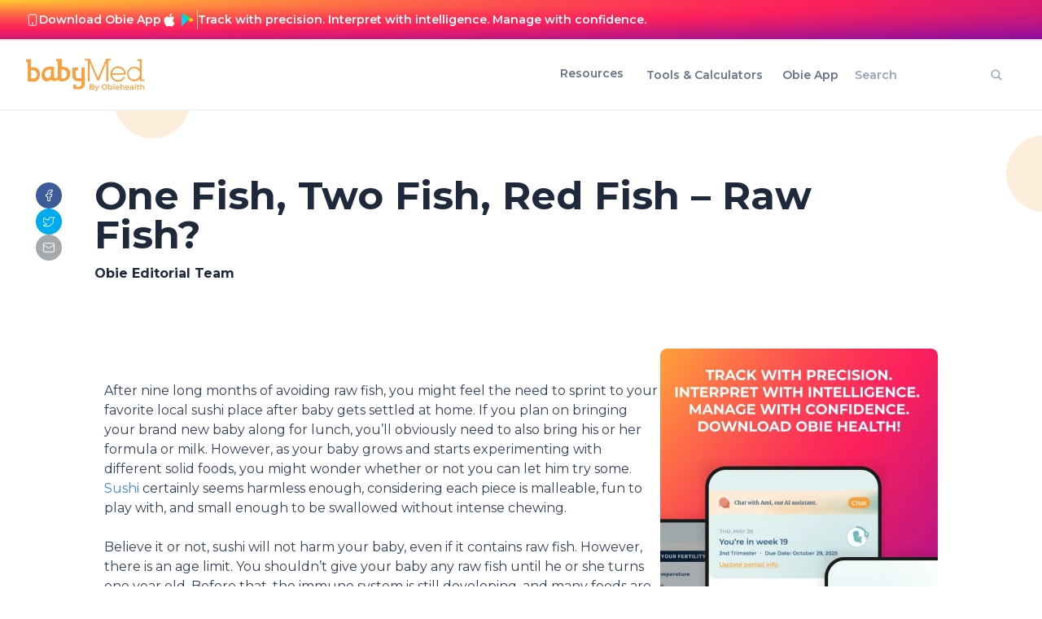

--- FILE ---
content_type: text/html; charset=utf-8
request_url: https://www.babymed.com/blogs/jaclyn-stewart/one-fish-two-fish-red-fish-raw-fish
body_size: 16967
content:
<!DOCTYPE html><html><head><title>One Fish, Two Fish, Red Fish – Raw Fish? </title><meta name="title" content="One Fish, Two Fish, Red Fish – Raw Fish? "/><meta name="description" content="After nine long months of avoiding raw fish, you might feel the need to
sprint to your favorite local sushi place after baby gets settled at
home."/><meta property="og:title" content="One Fish, Two Fish, Red Fish – Raw Fish? "/><meta property="og:image" content="/_next/static/media/OG_default_image.c56552fc.png"/><meta property="og:description" content="After nine long months of avoiding raw fish, you might feel the need to
sprint to your favorite local sushi place after baby gets settled at
home."/><meta name="twitter:description" content="After nine long months of avoiding raw fish, you might feel the need to
sprint to your favorite local sushi place after baby gets settled at
home."/><meta name="twitter:title" content="One Fish, Two Fish, Red Fish – Raw Fish? "/><meta name="twitter:image" content="/_next/static/media/OG_default_image.c56552fc.png"/><meta name="robots" content="index, follow"/><meta name="viewport" content="width=device-width, initial-scale=1"/><meta charSet="UTF-8"/><meta name="next-head-count" content="12"/><link rel="preload" href="/_next/static/css/7990cf5915dcc980.css?dpl=dpl_BGWQumEBgNpKknuNAKJuEVojdVbM" as="style"/><link rel="stylesheet" href="/_next/static/css/7990cf5915dcc980.css?dpl=dpl_BGWQumEBgNpKknuNAKJuEVojdVbM" data-n-g=""/><link rel="preload" href="/_next/static/css/12105c2fdf7e55e5.css?dpl=dpl_BGWQumEBgNpKknuNAKJuEVojdVbM" as="style"/><link rel="stylesheet" href="/_next/static/css/12105c2fdf7e55e5.css?dpl=dpl_BGWQumEBgNpKknuNAKJuEVojdVbM" data-n-p=""/><link rel="preload" href="/_next/static/css/2f3050ef9511bbb2.css?dpl=dpl_BGWQumEBgNpKknuNAKJuEVojdVbM" as="style"/><link rel="stylesheet" href="/_next/static/css/2f3050ef9511bbb2.css?dpl=dpl_BGWQumEBgNpKknuNAKJuEVojdVbM" data-n-p=""/><noscript data-n-css=""></noscript><script defer="" nomodule="" src="/_next/static/chunks/polyfills-42372ed130431b0a.js?dpl=dpl_BGWQumEBgNpKknuNAKJuEVojdVbM"></script><script src="/_next/static/chunks/webpack-813370e9551b2990.js?dpl=dpl_BGWQumEBgNpKknuNAKJuEVojdVbM" defer=""></script><script src="/_next/static/chunks/framework-e49b42b465b230ea.js?dpl=dpl_BGWQumEBgNpKknuNAKJuEVojdVbM" defer=""></script><script src="/_next/static/chunks/main-046730e8c3354949.js?dpl=dpl_BGWQumEBgNpKknuNAKJuEVojdVbM" defer=""></script><script src="/_next/static/chunks/pages/_app-617c763270a68715.js?dpl=dpl_BGWQumEBgNpKknuNAKJuEVojdVbM" defer=""></script><script src="/_next/static/chunks/e21e5bbe-b4d15beb1c7e3faf.js?dpl=dpl_BGWQumEBgNpKknuNAKJuEVojdVbM" defer=""></script><script src="/_next/static/chunks/41155975-ba3077635ae48821.js?dpl=dpl_BGWQumEBgNpKknuNAKJuEVojdVbM" defer=""></script><script src="/_next/static/chunks/257e8032-e726767145100ec5.js?dpl=dpl_BGWQumEBgNpKknuNAKJuEVojdVbM" defer=""></script><script src="/_next/static/chunks/cb355538-3bcbcb66bec8ce38.js?dpl=dpl_BGWQumEBgNpKknuNAKJuEVojdVbM" defer=""></script><script src="/_next/static/chunks/68c0a17d-875700f5ed253794.js?dpl=dpl_BGWQumEBgNpKknuNAKJuEVojdVbM" defer=""></script><script src="/_next/static/chunks/117b9d7f-e0670609a5a81040.js?dpl=dpl_BGWQumEBgNpKknuNAKJuEVojdVbM" defer=""></script><script src="/_next/static/chunks/6eb5140f-ee49d1660833d059.js?dpl=dpl_BGWQumEBgNpKknuNAKJuEVojdVbM" defer=""></script><script src="/_next/static/chunks/11e07bb4-48ed702ad9d97b73.js?dpl=dpl_BGWQumEBgNpKknuNAKJuEVojdVbM" defer=""></script><script src="/_next/static/chunks/ee8b1517-b44f0b5eed043ab2.js?dpl=dpl_BGWQumEBgNpKknuNAKJuEVojdVbM" defer=""></script><script src="/_next/static/chunks/cdfd8999-4a2b454296756ca3.js?dpl=dpl_BGWQumEBgNpKknuNAKJuEVojdVbM" defer=""></script><script src="/_next/static/chunks/26770aaf-8e8538804a7e069a.js?dpl=dpl_BGWQumEBgNpKknuNAKJuEVojdVbM" defer=""></script><script src="/_next/static/chunks/159-b9244e8a1b4bf187.js?dpl=dpl_BGWQumEBgNpKknuNAKJuEVojdVbM" defer=""></script><script src="/_next/static/chunks/429-957ed6b66733c357.js?dpl=dpl_BGWQumEBgNpKknuNAKJuEVojdVbM" defer=""></script><script src="/_next/static/chunks/675-9850921cd913248d.js?dpl=dpl_BGWQumEBgNpKknuNAKJuEVojdVbM" defer=""></script><script src="/_next/static/chunks/581-77497ca0aea66a83.js?dpl=dpl_BGWQumEBgNpKknuNAKJuEVojdVbM" defer=""></script><script src="/_next/static/chunks/887-aa4f20c50769054b.js?dpl=dpl_BGWQumEBgNpKknuNAKJuEVojdVbM" defer=""></script><script src="/_next/static/chunks/847-9d5108c96d33e76c.js?dpl=dpl_BGWQumEBgNpKknuNAKJuEVojdVbM" defer=""></script><script src="/_next/static/chunks/8-0d51395781f989da.js?dpl=dpl_BGWQumEBgNpKknuNAKJuEVojdVbM" defer=""></script><script src="/_next/static/chunks/84-df8fe4d5e5b999e4.js?dpl=dpl_BGWQumEBgNpKknuNAKJuEVojdVbM" defer=""></script><script src="/_next/static/chunks/490-3d8a6502de5a039a.js?dpl=dpl_BGWQumEBgNpKknuNAKJuEVojdVbM" defer=""></script><script src="/_next/static/chunks/666-bde097732e79d0e6.js?dpl=dpl_BGWQumEBgNpKknuNAKJuEVojdVbM" defer=""></script><script src="/_next/static/chunks/pages/%5B...slug%5D-ee374e1fdc098a44.js?dpl=dpl_BGWQumEBgNpKknuNAKJuEVojdVbM" defer=""></script><script src="/_next/static/Zwb3SYXt8CvQPEMvzkn1N/_buildManifest.js?dpl=dpl_BGWQumEBgNpKknuNAKJuEVojdVbM" defer=""></script><script src="/_next/static/Zwb3SYXt8CvQPEMvzkn1N/_ssgManifest.js?dpl=dpl_BGWQumEBgNpKknuNAKJuEVojdVbM" defer=""></script></head><body><div id="__next"><div class="__variable_069ab3 z-10 font-mont_serrat"><div class="layout __variable_069ab3 font-mont_serrat antialiased relative min-h-screen"><div class="header_root__TA06I lg:block hidden"><div class="w-full text-white text-center font-medium overflow-hidden transition-all duration-300 ease-in-out bg-gradient-radial max-h-0 opacity-0 -translate-y-full"><div class="w-full text-white bg-gradient-radial"><div class="flex px-8 py-3 lg:flex-row flex-col-reverse items-center justify-between lg:gap-6 gap-2"><div class="flex flex-row items-center gap-2"><div class="flex items-center justify-center w-4 h-4"><span class="icon"><svg width="16" height="17" viewBox="0 0 16 17" fill="none" xmlns="http://www.w3.org/2000/svg"><path d="M11.334 1.83398H4.66732C3.93094 1.83398 3.33398 2.43094 3.33398 3.16732V13.834C3.33398 14.5704 3.93094 15.1673 4.66732 15.1673H11.334C12.0704 15.1673 12.6673 14.5704 12.6673 13.834V3.16732C12.6673 2.43094 12.0704 1.83398 11.334 1.83398Z" stroke="white" stroke-linecap="round" stroke-linejoin="round"></path><path d="M8 12.5H8.00667" stroke="white" stroke-width="2" stroke-linecap="round" stroke-linejoin="round"></path></svg></span></div><p class="p text-sm font-semibold">Download Obie App</p><div class="flex flex-row items-center gap-2"><a class="flex items-center justify-center w-5 h-5 hover:opacity-80 transition-opacity" aria-label="Download on App Store" target="_blank" href="https://apps.apple.com/us/app/obie-fertility-cycle-tracker/id1535591140"><span class="icon"><svg xmlns="http://www.w3.org/2000/svg" width="14" height="17" viewBox="0 0 14 17" fill="none"><path d="M11.3579 9.00875C11.3738 7.77362 12.0362 6.60492 13.0871 5.95799C12.4242 5.00992 11.3138 4.40882 10.1585 4.37262C8.92631 4.24311 7.73176 5.11093 7.10386 5.11093C6.4638 5.11093 5.49705 4.38548 4.45602 4.40693C3.09908 4.45083 1.83407 5.22334 1.1739 6.41125C-0.245229 8.87152 0.81331 12.4873 2.17271 14.476C2.85285 15.4498 3.64774 16.5376 4.68783 16.499C5.70562 16.4567 6.08575 15.8491 7.31431 15.8491C8.53147 15.8491 8.88811 16.499 9.9493 16.4745C11.0414 16.4567 11.7295 15.4963 12.3858 14.5133C12.8745 13.8194 13.2505 13.0526 13.5 12.2411C12.2165 11.6975 11.3594 10.4041 11.3579 9.00875Z" fill="white"></path><path d="M9.3535 3.06476C9.94898 2.34895 10.2423 1.4289 10.1713 0.5C9.26154 0.59568 8.42118 1.03107 7.81766 1.71941C7.22749 2.39196 6.92036 3.29581 6.97843 4.18921C7.88852 4.1986 8.78321 3.77501 9.3535 3.06476Z" fill="white"></path></svg></span></a><a class="flex items-center justify-center w-6 h-6 hover:opacity-80 transition-opacity" aria-label="Get it on Google Play" target="_blank" href="https://play.google.com/store/apps/details?id=com.obiehealth.app"><img alt="Google Play Logo" loading="lazy" width="15" height="17" decoding="async" data-nimg="1" style="color:transparent" src="/svg/google_play_logo.svg"/></a></div></div><div class="lg:block hidden h-6 w-px bg-[#FAC78B] opacity-100"></div><div class="flex-1 lg:text-left text-center"><p class="p text-sm font-semibold">Track with precision. Interpret with intelligence. Manage with confidence.</p></div></div></div></div><div class="lg:!flex !hidden"></div><div class="border-b-2"></div><div class="px-[32px] py-[10px] flex justify-between items-center" style="border-bottom:2px solid #F1F5F9"><a class="!items-center" href="/"><div class="image_image__uj_PW  imageComponent  is-flex is-justify-content-center image  " style="height:40px;width:150px"><img alt="" loading="lazy" decoding="async" data-nimg="fill" class="undefined " style="position:absolute;height:100%;width:100%;left:0;top:0;right:0;bottom:0;object-fit:contain;object-position:left;color:transparent" sizes="100vw" srcSet="/_next/image?url=https%3A%2F%2Fik.imagekit.io%2Fmithya%2Fbabymed%2Fheader_6807641af4.png&amp;w=640&amp;q=75&amp;dpl=dpl_BGWQumEBgNpKknuNAKJuEVojdVbM 640w, /_next/image?url=https%3A%2F%2Fik.imagekit.io%2Fmithya%2Fbabymed%2Fheader_6807641af4.png&amp;w=750&amp;q=75&amp;dpl=dpl_BGWQumEBgNpKknuNAKJuEVojdVbM 750w, /_next/image?url=https%3A%2F%2Fik.imagekit.io%2Fmithya%2Fbabymed%2Fheader_6807641af4.png&amp;w=828&amp;q=75&amp;dpl=dpl_BGWQumEBgNpKknuNAKJuEVojdVbM 828w, /_next/image?url=https%3A%2F%2Fik.imagekit.io%2Fmithya%2Fbabymed%2Fheader_6807641af4.png&amp;w=1080&amp;q=75&amp;dpl=dpl_BGWQumEBgNpKknuNAKJuEVojdVbM 1080w, /_next/image?url=https%3A%2F%2Fik.imagekit.io%2Fmithya%2Fbabymed%2Fheader_6807641af4.png&amp;w=1200&amp;q=75&amp;dpl=dpl_BGWQumEBgNpKknuNAKJuEVojdVbM 1200w, /_next/image?url=https%3A%2F%2Fik.imagekit.io%2Fmithya%2Fbabymed%2Fheader_6807641af4.png&amp;w=1920&amp;q=75&amp;dpl=dpl_BGWQumEBgNpKknuNAKJuEVojdVbM 1920w, /_next/image?url=https%3A%2F%2Fik.imagekit.io%2Fmithya%2Fbabymed%2Fheader_6807641af4.png&amp;w=2048&amp;q=75&amp;dpl=dpl_BGWQumEBgNpKknuNAKJuEVojdVbM 2048w, /_next/image?url=https%3A%2F%2Fik.imagekit.io%2Fmithya%2Fbabymed%2Fheader_6807641af4.png&amp;w=3840&amp;q=75&amp;dpl=dpl_BGWQumEBgNpKknuNAKJuEVojdVbM 3840w" src="/_next/image?url=https%3A%2F%2Fik.imagekit.io%2Fmithya%2Fbabymed%2Fheader_6807641af4.png&amp;w=3840&amp;q=75&amp;dpl=dpl_BGWQumEBgNpKknuNAKJuEVojdVbM"/></div></a><div class="flex items-center "><div><div class="header_navCenterLinksContainer__DDRdg"><div class="relative cursor-pointer text-sm content-center mr-4 header_navLinks__9vMKe">Resources</div><div><a class="header_navLinks__9vMKe text-sm text-tertiary-500 hover:bg-primary-300 hover:text-tertiary-500 p-2 m-1 rounded-md font-semibold" target="_self" href="/all-pregnancy-fertility-tools-calendars-calculators"><span>Tools &amp; Calculators</span></a></div><div><a class="header_navLinks__9vMKe text-sm text-tertiary-500 hover:bg-primary-300 hover:text-tertiary-500 p-2 m-1 rounded-md font-semibold" target="_self" href="/obie"><span>Obie App</span></a></div></div></div><div class="relative p-[12px] pl-0 pr-0"><form><input type="text" class="border-md text-sm border-tertiary-300 rounded-md placeholder:font-semibold placeholder:text-tertiary-400 w-full text-md focus:border-primary-500 focus:ring-primary-500 focus:caret-primary-500" placeholder="Search" name="query"/><div class="absolute inset-y-0 right-4 flex items-center text-tertiary-400 pointer-events-none font-semibold"><span class="Icon-component"><svg stroke="currentColor" fill="currentColor" stroke-width="0" viewBox="0 0 512 512" height="1em" width="1em" xmlns="http://www.w3.org/2000/svg"><path d="M456.69 421.39 362.6 327.3a173.81 173.81 0 0 0 34.84-104.58C397.44 126.38 319.06 48 222.72 48S48 126.38 48 222.72s78.38 174.72 174.72 174.72A173.81 173.81 0 0 0 327.3 362.6l94.09 94.09a25 25 0 0 0 35.3-35.3zM97.92 222.72a124.8 124.8 0 1 1 124.8 124.8 124.95 124.95 0 0 1-124.8-124.8z"></path></svg></span></div></form></div></div></div></div><div class="lg:hidden block sticky z-[100] top-0"><div class="w-full text-white text-center font-medium overflow-hidden bg-gradient-radial transition-all duration-300 ease-in-out max-h-0 opacity-0 -translate-y-full"><div class="w-full text-white bg-gradient-radial"><div class="flex px-8 py-3 lg:flex-row flex-col-reverse items-center justify-between lg:gap-6 gap-2"><div class="flex flex-row items-center gap-2"><div class="flex items-center justify-center w-4 h-4"><span class="icon"><svg width="16" height="17" viewBox="0 0 16 17" fill="none" xmlns="http://www.w3.org/2000/svg"><path d="M11.334 1.83398H4.66732C3.93094 1.83398 3.33398 2.43094 3.33398 3.16732V13.834C3.33398 14.5704 3.93094 15.1673 4.66732 15.1673H11.334C12.0704 15.1673 12.6673 14.5704 12.6673 13.834V3.16732C12.6673 2.43094 12.0704 1.83398 11.334 1.83398Z" stroke="white" stroke-linecap="round" stroke-linejoin="round"></path><path d="M8 12.5H8.00667" stroke="white" stroke-width="2" stroke-linecap="round" stroke-linejoin="round"></path></svg></span></div><p class="p text-sm font-semibold">Download Obie App</p><div class="flex flex-row items-center gap-2"><a class="flex items-center justify-center w-5 h-5 hover:opacity-80 transition-opacity" aria-label="Download on App Store" target="_blank" href="https://apps.apple.com/us/app/obie-fertility-cycle-tracker/id1535591140"><span class="icon"><svg xmlns="http://www.w3.org/2000/svg" width="14" height="17" viewBox="0 0 14 17" fill="none"><path d="M11.3579 9.00875C11.3738 7.77362 12.0362 6.60492 13.0871 5.95799C12.4242 5.00992 11.3138 4.40882 10.1585 4.37262C8.92631 4.24311 7.73176 5.11093 7.10386 5.11093C6.4638 5.11093 5.49705 4.38548 4.45602 4.40693C3.09908 4.45083 1.83407 5.22334 1.1739 6.41125C-0.245229 8.87152 0.81331 12.4873 2.17271 14.476C2.85285 15.4498 3.64774 16.5376 4.68783 16.499C5.70562 16.4567 6.08575 15.8491 7.31431 15.8491C8.53147 15.8491 8.88811 16.499 9.9493 16.4745C11.0414 16.4567 11.7295 15.4963 12.3858 14.5133C12.8745 13.8194 13.2505 13.0526 13.5 12.2411C12.2165 11.6975 11.3594 10.4041 11.3579 9.00875Z" fill="white"></path><path d="M9.3535 3.06476C9.94898 2.34895 10.2423 1.4289 10.1713 0.5C9.26154 0.59568 8.42118 1.03107 7.81766 1.71941C7.22749 2.39196 6.92036 3.29581 6.97843 4.18921C7.88852 4.1986 8.78321 3.77501 9.3535 3.06476Z" fill="white"></path></svg></span></a><a class="flex items-center justify-center w-6 h-6 hover:opacity-80 transition-opacity" aria-label="Get it on Google Play" target="_blank" href="https://play.google.com/store/apps/details?id=com.obiehealth.app"><img alt="Google Play Logo" loading="lazy" width="15" height="17" decoding="async" data-nimg="1" style="color:transparent" src="/svg/google_play_logo.svg"/></a></div></div><div class="lg:block hidden h-6 w-px bg-[#FAC78B] opacity-100"></div><div class="flex-1 lg:text-left text-center"><p class="p text-sm font-semibold">Track with precision. Interpret with intelligence. Manage with confidence.</p></div></div></div></div><div class="lg:p-3 lg:px-8 p-[16px] flex items-center justify-between w-full bg-white border-b-[2px] border-gray-100 "><div class="w-full items-center"><a href="/"><div class="image_image__uj_PW  imageComponent  is-flex is-justify-content-center image  " style="height:30px;width:160px"><img alt="" loading="lazy" decoding="async" data-nimg="fill" class="undefined " style="position:absolute;height:100%;width:100%;left:0;top:0;right:0;bottom:0;object-fit:contain;object-position:left;color:transparent" sizes="100vw" srcSet="/_next/image?url=https%3A%2F%2Fik.imagekit.io%2Fmithya%2Fbabymed%2Fheader_6807641af4.png&amp;w=640&amp;q=75&amp;dpl=dpl_BGWQumEBgNpKknuNAKJuEVojdVbM 640w, /_next/image?url=https%3A%2F%2Fik.imagekit.io%2Fmithya%2Fbabymed%2Fheader_6807641af4.png&amp;w=750&amp;q=75&amp;dpl=dpl_BGWQumEBgNpKknuNAKJuEVojdVbM 750w, /_next/image?url=https%3A%2F%2Fik.imagekit.io%2Fmithya%2Fbabymed%2Fheader_6807641af4.png&amp;w=828&amp;q=75&amp;dpl=dpl_BGWQumEBgNpKknuNAKJuEVojdVbM 828w, /_next/image?url=https%3A%2F%2Fik.imagekit.io%2Fmithya%2Fbabymed%2Fheader_6807641af4.png&amp;w=1080&amp;q=75&amp;dpl=dpl_BGWQumEBgNpKknuNAKJuEVojdVbM 1080w, /_next/image?url=https%3A%2F%2Fik.imagekit.io%2Fmithya%2Fbabymed%2Fheader_6807641af4.png&amp;w=1200&amp;q=75&amp;dpl=dpl_BGWQumEBgNpKknuNAKJuEVojdVbM 1200w, /_next/image?url=https%3A%2F%2Fik.imagekit.io%2Fmithya%2Fbabymed%2Fheader_6807641af4.png&amp;w=1920&amp;q=75&amp;dpl=dpl_BGWQumEBgNpKknuNAKJuEVojdVbM 1920w, /_next/image?url=https%3A%2F%2Fik.imagekit.io%2Fmithya%2Fbabymed%2Fheader_6807641af4.png&amp;w=2048&amp;q=75&amp;dpl=dpl_BGWQumEBgNpKknuNAKJuEVojdVbM 2048w, /_next/image?url=https%3A%2F%2Fik.imagekit.io%2Fmithya%2Fbabymed%2Fheader_6807641af4.png&amp;w=3840&amp;q=75&amp;dpl=dpl_BGWQumEBgNpKknuNAKJuEVojdVbM 3840w" src="/_next/image?url=https%3A%2F%2Fik.imagekit.io%2Fmithya%2Fbabymed%2Fheader_6807641af4.png&amp;w=3840&amp;q=75&amp;dpl=dpl_BGWQumEBgNpKknuNAKJuEVojdVbM"/></div></a></div><div class="w-full text-right"><button type="button" class="button inline-flex items-center justify-center rounded focus-visible:ring-primary-500 focus:outline-none focus-visible:ring shadow-sm transition-colors duration-75 disabled:cursor-not-allowed px-3 py-1.5 md:text-base bg-primary-500 hover:bg-primary-600 hover:text-white active:bg-primary-700 disabled:bg-primary-700 text-white text-sm font-bold aspect-square"><div class=""><svg stroke="currentColor" fill="currentColor" stroke-width="0" viewBox="0 0 512 512" class="text-md md:text-md" height="1em" width="1em" xmlns="http://www.w3.org/2000/svg"><path fill="none" stroke-linecap="round" stroke-miterlimit="10" stroke-width="48" d="M88 152h336M88 256h336M88 360h336"></path></svg></div></button></div></div></div><div class="body"><div class="bg-white"><div class="relative overflow-hidden"><div style="height:94px;width:94px;top:-60px;left:140px;border-radius:100%" class="absolute bg-primary-200 opacity-45 overflow"></div><div style="height:94px;width:94px;top:30px;right:-50px;border-radius:100%" class="absolute bg-primary-200 opacity-45 overflow"></div><div class="flex justify-center align-baseline gap-4 lg:px-11 lg:py-20 px-[16px] py-[40px] lg:flex-row flex-col"><div class="flex gap-2 lg:flex-col flex-row lg:mt-2 lg:pl-0"><div class="h-8 w-8 rounded-2xl flex items-center justify-center bg-[#3C5B99]" style="background-color:#3C5B99"><button aria-label="facebook" style="background-color:transparent;border:none;padding:0;font:inherit;color:inherit;cursor:pointer;outline:none"><span class="icon"><svg width="16" height="16" viewBox="0 0 16 16" fill="none" xmlns="http://www.w3.org/2000/svg"><path d="M11.9993 1.33325H9.99935C9.11529 1.33325 8.26745 1.68444 7.64233 2.30956C7.01721 2.93468 6.66602 3.78253 6.66602 4.66659V6.66659H4.66602V9.33325H6.66602V14.6666H9.33268V9.33325H11.3327L11.9993 6.66659H9.33268V4.66659C9.33268 4.48977 9.40292 4.32021 9.52794 4.19518C9.65297 4.07016 9.82254 3.99992 9.99935 3.99992H11.9993V1.33325Z" stroke="white" stroke-linecap="round" stroke-linejoin="round"></path></svg></span></button></div><div class="h-8 w-8 rounded-2xl flex items-center justify-center bg-[#00ACED]" style="background-color:#00ACED"><button aria-label="twitter" style="background-color:transparent;border:none;padding:0;font:inherit;color:inherit;cursor:pointer;outline:none"><span class="icon"><svg width="16" height="16" viewBox="0 0 16 16" fill="none" xmlns="http://www.w3.org/2000/svg"><path d="M14.6673 2.6666C14.6673 2.6666 14.2007 4.0666 13.334 4.93327C14.4007 11.5999 7.06732 16.4666 1.33398 12.6666C2.80065 12.7333 4.26732 12.2666 5.33398 11.3333C2.00065 10.3333 0.333984 6.39993 2.00065 3.33327C3.46732 5.0666 5.73398 6.0666 8.00065 5.99993C7.40065 3.19993 10.6673 1.59993 12.6673 3.4666C13.4007 3.4666 14.6673 2.6666 14.6673 2.6666Z" stroke="white" stroke-linecap="round" stroke-linejoin="round"></path></svg></span></button></div><div class="h-8 w-8 rounded-2xl flex items-center justify-center bg-[#A6A9AC]" style="background-color:#A6A9AC"><button aria-label="email" style="background-color:transparent;border:none;padding:0;font:inherit;color:inherit;cursor:pointer;outline:none"><span class="icon"><svg width="16" height="16" viewBox="0 0 16 16" fill="none" xmlns="http://www.w3.org/2000/svg"><path d="M13.334 2.66675H2.66732C1.93094 2.66675 1.33398 3.2637 1.33398 4.00008V12.0001C1.33398 12.7365 1.93094 13.3334 2.66732 13.3334H13.334C14.0704 13.3334 14.6673 12.7365 14.6673 12.0001V4.00008C14.6673 3.2637 14.0704 2.66675 13.334 2.66675Z" stroke="white" stroke-linecap="round" stroke-linejoin="round"></path><path d="M14.6673 4.66675L8.68732 8.46675C8.4815 8.5957 8.24353 8.66409 8.00065 8.66409C7.75777 8.66409 7.5198 8.5957 7.31398 8.46675L1.33398 4.66675" stroke="white" stroke-linecap="round" stroke-linejoin="round"></path></svg></span></button></div></div><div class="sectionWrapper_sectionWrapper__7O4iT lg:!ml-10 lg:!mx-auto !mx-0 !w-full"><div class="container"><div class="flex flex-col gap-3"><div><div class="lg:w-[1000px]"><p class="p lg:text-5xl text-4xl font-bold text-tertiary-800">One Fish, Two Fish, Red Fish – Raw Fish? </p></div><div class="hidden lg:block" style="flex:1"></div></div><div class="flex lg:flex-row flex-col gap-3 lg:items-center "></div><div class="mt-3 flex flex-row gap-3 items-center "><div><p class="p text-tertiary-800 text-base font-bold">Obie Editorial Team</p><p class="p text-tertiary-800 text-base font-light"></p></div></div></div></div></div></div></div><div class="sectionWrapper_sectionWrapper__7O4iT !w-full lg:!px-[128px] px-4 lg:pb-20 pb-6 min-h-[calc(100vh-120px-72px-396px)]"><div class="container mx-auto"><div class=" flex lg:flex-row flex-col lg:gap-20 gap-10"><div class="lg:flex-[2]"><div><div class="mb-10"></div><div class="rich-text-container"><!--break--><p>After nine long months of avoiding raw fish, you might feel the need to sprint to your favorite local sushi place after baby gets settled at home. If you plan on bringing your brand new baby along for lunch, you’ll obviously need to also bring his or her formula or milk. However, as your baby grows and starts experimenting with different solid foods, you might wonder whether or not you can let him try some. <a title="sushi" href="/food-and-nutrition/how-safe-sushi-pregnancy">Sushi</a> certainly seems harmless enough, considering each piece is malleable, fun to play with, and small enough to be swallowed without intense chewing. <br><br>Believe it or not, sushi will not harm your baby, even if it contains raw fish. However, there is an age limit. You shouldn’t give your baby any raw fish until he or she turns one year old. Before that, the immune system is still developing, and many foods are too risky. Others include cow’s milk, soft cheeses, raw sprouts, rare meats, and deli meats. These foods commonly carry germs that are difficult for an infant’s system to fight. <br><br>Once your baby has reached the 12-month-mark, feel free to let him or her pick at the raw fish and decide whether or not it’s enjoyable. Make sure you pay careful attention at first, because the consistency of raw fish will feel quite different to everything else baby has been eating, so choking could be a problem. Always buy fish meat that is from a reputable source, and make sure you don’t let your baby accidentally get a piece of wasabi. If he accidentally eats a chunk, there’s a good chance he’ll never be setting foot into a sushi restaurant for the rest of his life. <br><br>Letting your little one try new foods is a fun experience. You might be surprised when you learn what he likes and doesn’t like, though his preferences will probably change many times over the course of his life. Since babies don’t understand how raw fish is different than any other food, they might be able to join the table in eating it next time you go to a sushi restaurant. Some babies are much fussier than others, so always follow your baby’s lead when it comes to trying new things. As long as he is getting the nutrition necessary for his health, there is no need to force any new foods on him that he doesn’t seem to like. <br><br>Source: Florence, Tyler. Start Fresh: Your Child's Jump Start to Lifelong Healthy Eating. Emmaus, PA: Rodale, 2011. 8. Print.</p>
</div></div><div class="flex gap-2 w-full text-tertiary-900"><div class="gap-1"><a href="/tag/fish-and-pregnancy"><span class="font-bold w-[130px] mr-2">Keyword Tags:</span><span class="text-blue-500 hover:text-blue-700 hover:underline capitalize">fish and pregnancy</span></a>, <a href="/tag/pregnancy-safety"><span class="text-blue-500 hover:text-blue-700 hover:underline capitalize">pregnancy safety</span></a>, <a href="/tag/seafood-during-pregnancy"><span class="text-blue-500 hover:text-blue-700 hover:underline capitalize">seafood during pregnancy</span></a></div></div></div><div class="lg:flex-[1] lg:top-[120px] h-fit"><div class="flex flex-col gap-4"><div class=" rounded-lg overflow-hidden relative"><img alt="side nav banner" loading="lazy" width="500" height="500" decoding="async" data-nimg="1" class="rounded-lg !object-cover !object-center !w-full !relative" style="color:transparent" srcSet="/_next/image?url=%2F_next%2Fstatic%2Fmedia%2Fside_nav_banner.15eec7ba.png&amp;w=640&amp;q=75&amp;dpl=dpl_BGWQumEBgNpKknuNAKJuEVojdVbM 1x, /_next/image?url=%2F_next%2Fstatic%2Fmedia%2Fside_nav_banner.15eec7ba.png&amp;w=1080&amp;q=75&amp;dpl=dpl_BGWQumEBgNpKknuNAKJuEVojdVbM 2x" src="/_next/image?url=%2F_next%2Fstatic%2Fmedia%2Fside_nav_banner.15eec7ba.png&amp;w=1080&amp;q=75&amp;dpl=dpl_BGWQumEBgNpKknuNAKJuEVojdVbM"/><div class="absolute bottom-[3px] flex flex-col p-2 w-full justify-center items-center"><div class="flex items-center gap-3 rounded-lg w-fit" style="background:linear-gradient(90deg, #D3E9EA 0%, #FCE3C5 100%);padding:8px;border-radius:8px"><a target="_blank" class="p-1.5 sm:p-2 flex gap-2.5 items-center w-full justify-end flex-row" href="https://apps.apple.com/us/app/obie-fertility-cycle-tracker/id1535591140"><svg class="w-[40px] h-[40px] sm:w-[50px] sm:h-[50px]" height="256" viewBox="0 0 33 33" width="256" xmlns="http://www.w3.org/2000/svg"><path d="       M 7 0 l 1 0 0 1 -1 0 Z  M 9 0 l 1 0 0 1 -1 0 Z M 10 0 l 1 0 0 1 -1 0 Z   M 13 0 l 1 0 0 1 -1 0 Z  M 15 0 l 1 0 0 1 -1 0 Z M 16 0 l 1 0 0 1 -1 0 Z M 17 0 l 1 0 0 1 -1 0 Z M 18 0 l 1 0 0 1 -1 0 Z M 19 0 l 1 0 0 1 -1 0 Z M 20 0 l 1 0 0 1 -1 0 Z  M 22 0 l 1 0 0 1 -1 0 Z M 23 0 l 1 0 0 1 -1 0 Z M 24 0 l 1 0 0 1 -1 0 Z M 25 0 l 1 0 0 1 -1 0 Z         M 1 1 l 1 0 0 1 -1 0 Z M 2 1 l 1 0 0 1 -1 0 Z M 3 1 l 1 0 0 1 -1 0 Z M 4 1 l 1 0 0 1 -1 0 Z M 5 1 l 1 0 0 1 -1 0 Z  M 7 1 l 1 0 0 1 -1 0 Z M 8 1 l 1 0 0 1 -1 0 Z   M 11 1 l 1 0 0 1 -1 0 Z M 12 1 l 1 0 0 1 -1 0 Z   M 15 1 l 1 0 0 1 -1 0 Z  M 17 1 l 1 0 0 1 -1 0 Z    M 21 1 l 1 0 0 1 -1 0 Z M 22 1 l 1 0 0 1 -1 0 Z M 23 1 l 1 0 0 1 -1 0 Z M 24 1 l 1 0 0 1 -1 0 Z M 25 1 l 1 0 0 1 -1 0 Z  M 27 1 l 1 0 0 1 -1 0 Z M 28 1 l 1 0 0 1 -1 0 Z M 29 1 l 1 0 0 1 -1 0 Z M 30 1 l 1 0 0 1 -1 0 Z M 31 1 l 1 0 0 1 -1 0 Z   M 1 2 l 1 0 0 1 -1 0 Z    M 5 2 l 1 0 0 1 -1 0 Z  M 7 2 l 1 0 0 1 -1 0 Z M 8 2 l 1 0 0 1 -1 0 Z M 9 2 l 1 0 0 1 -1 0 Z  M 11 2 l 1 0 0 1 -1 0 Z    M 15 2 l 1 0 0 1 -1 0 Z M 16 2 l 1 0 0 1 -1 0 Z M 17 2 l 1 0 0 1 -1 0 Z M 18 2 l 1 0 0 1 -1 0 Z     M 23 2 l 1 0 0 1 -1 0 Z  M 25 2 l 1 0 0 1 -1 0 Z  M 27 2 l 1 0 0 1 -1 0 Z    M 31 2 l 1 0 0 1 -1 0 Z   M 1 3 l 1 0 0 1 -1 0 Z    M 5 3 l 1 0 0 1 -1 0 Z  M 7 3 l 1 0 0 1 -1 0 Z M 8 3 l 1 0 0 1 -1 0 Z M 9 3 l 1 0 0 1 -1 0 Z M 10 3 l 1 0 0 1 -1 0 Z M 11 3 l 1 0 0 1 -1 0 Z   M 14 3 l 1 0 0 1 -1 0 Z     M 19 3 l 1 0 0 1 -1 0 Z M 20 3 l 1 0 0 1 -1 0 Z  M 22 3 l 1 0 0 1 -1 0 Z M 23 3 l 1 0 0 1 -1 0 Z  M 25 3 l 1 0 0 1 -1 0 Z  M 27 3 l 1 0 0 1 -1 0 Z    M 31 3 l 1 0 0 1 -1 0 Z   M 1 4 l 1 0 0 1 -1 0 Z    M 5 4 l 1 0 0 1 -1 0 Z  M 7 4 l 1 0 0 1 -1 0 Z M 8 4 l 1 0 0 1 -1 0 Z  M 10 4 l 1 0 0 1 -1 0 Z  M 12 4 l 1 0 0 1 -1 0 Z M 13 4 l 1 0 0 1 -1 0 Z  M 15 4 l 1 0 0 1 -1 0 Z M 16 4 l 1 0 0 1 -1 0 Z M 17 4 l 1 0 0 1 -1 0 Z   M 20 4 l 1 0 0 1 -1 0 Z   M 23 4 l 1 0 0 1 -1 0 Z M 24 4 l 1 0 0 1 -1 0 Z M 25 4 l 1 0 0 1 -1 0 Z  M 27 4 l 1 0 0 1 -1 0 Z    M 31 4 l 1 0 0 1 -1 0 Z   M 1 5 l 1 0 0 1 -1 0 Z M 2 5 l 1 0 0 1 -1 0 Z M 3 5 l 1 0 0 1 -1 0 Z M 4 5 l 1 0 0 1 -1 0 Z M 5 5 l 1 0 0 1 -1 0 Z  M 7 5 l 1 0 0 1 -1 0 Z M 8 5 l 1 0 0 1 -1 0 Z M 9 5 l 1 0 0 1 -1 0 Z  M 11 5 l 1 0 0 1 -1 0 Z  M 13 5 l 1 0 0 1 -1 0 Z  M 15 5 l 1 0 0 1 -1 0 Z   M 18 5 l 1 0 0 1 -1 0 Z M 19 5 l 1 0 0 1 -1 0 Z  M 21 5 l 1 0 0 1 -1 0 Z   M 24 5 l 1 0 0 1 -1 0 Z M 25 5 l 1 0 0 1 -1 0 Z  M 27 5 l 1 0 0 1 -1 0 Z M 28 5 l 1 0 0 1 -1 0 Z M 29 5 l 1 0 0 1 -1 0 Z M 30 5 l 1 0 0 1 -1 0 Z M 31 5 l 1 0 0 1 -1 0 Z         M 7 6 l 1 0 0 1 -1 0 Z  M 9 6 l 1 0 0 1 -1 0 Z  M 11 6 l 1 0 0 1 -1 0 Z  M 13 6 l 1 0 0 1 -1 0 Z  M 15 6 l 1 0 0 1 -1 0 Z  M 17 6 l 1 0 0 1 -1 0 Z  M 19 6 l 1 0 0 1 -1 0 Z  M 21 6 l 1 0 0 1 -1 0 Z  M 23 6 l 1 0 0 1 -1 0 Z  M 25 6 l 1 0 0 1 -1 0 Z        M 0 7 l 1 0 0 1 -1 0 Z M 1 7 l 1 0 0 1 -1 0 Z M 2 7 l 1 0 0 1 -1 0 Z M 3 7 l 1 0 0 1 -1 0 Z M 4 7 l 1 0 0 1 -1 0 Z M 5 7 l 1 0 0 1 -1 0 Z M 6 7 l 1 0 0 1 -1 0 Z M 7 7 l 1 0 0 1 -1 0 Z  M 9 7 l 1 0 0 1 -1 0 Z   M 12 7 l 1 0 0 1 -1 0 Z    M 16 7 l 1 0 0 1 -1 0 Z M 17 7 l 1 0 0 1 -1 0 Z M 18 7 l 1 0 0 1 -1 0 Z   M 21 7 l 1 0 0 1 -1 0 Z M 22 7 l 1 0 0 1 -1 0 Z  M 24 7 l 1 0 0 1 -1 0 Z M 25 7 l 1 0 0 1 -1 0 Z M 26 7 l 1 0 0 1 -1 0 Z M 27 7 l 1 0 0 1 -1 0 Z M 28 7 l 1 0 0 1 -1 0 Z M 29 7 l 1 0 0 1 -1 0 Z M 30 7 l 1 0 0 1 -1 0 Z M 31 7 l 1 0 0 1 -1 0 Z M 32 7 l 1 0 0 1 -1 0 Z   M 2 8 l 1 0 0 1 -1 0 Z   M 5 8 l 1 0 0 1 -1 0 Z  M 7 8 l 1 0 0 1 -1 0 Z M 8 8 l 1 0 0 1 -1 0 Z    M 12 8 l 1 0 0 1 -1 0 Z M 13 8 l 1 0 0 1 -1 0 Z M 14 8 l 1 0 0 1 -1 0 Z  M 16 8 l 1 0 0 1 -1 0 Z  M 18 8 l 1 0 0 1 -1 0 Z M 19 8 l 1 0 0 1 -1 0 Z M 20 8 l 1 0 0 1 -1 0 Z M 21 8 l 1 0 0 1 -1 0 Z    M 25 8 l 1 0 0 1 -1 0 Z  M 27 8 l 1 0 0 1 -1 0 Z M 28 8 l 1 0 0 1 -1 0 Z M 29 8 l 1 0 0 1 -1 0 Z M 30 8 l 1 0 0 1 -1 0 Z M 31 8 l 1 0 0 1 -1 0 Z   M 1 9 l 1 0 0 1 -1 0 Z  M 3 9 l 1 0 0 1 -1 0 Z M 4 9 l 1 0 0 1 -1 0 Z  M 6 9 l 1 0 0 1 -1 0 Z    M 10 9 l 1 0 0 1 -1 0 Z M 11 9 l 1 0 0 1 -1 0 Z  M 13 9 l 1 0 0 1 -1 0 Z M 14 9 l 1 0 0 1 -1 0 Z  M 16 9 l 1 0 0 1 -1 0 Z M 17 9 l 1 0 0 1 -1 0 Z   M 20 9 l 1 0 0 1 -1 0 Z      M 26 9 l 1 0 0 1 -1 0 Z   M 29 9 l 1 0 0 1 -1 0 Z   M 32 9 l 1 0 0 1 -1 0 Z    M 3 10 l 1 0 0 1 -1 0 Z  M 5 10 l 1 0 0 1 -1 0 Z  M 7 10 l 1 0 0 1 -1 0 Z  M 9 10 l 1 0 0 1 -1 0 Z   M 12 10 l 1 0 0 1 -1 0 Z M 13 10 l 1 0 0 1 -1 0 Z    M 17 10 l 1 0 0 1 -1 0 Z  M 19 10 l 1 0 0 1 -1 0 Z  M 21 10 l 1 0 0 1 -1 0 Z   M 24 10 l 1 0 0 1 -1 0 Z M 25 10 l 1 0 0 1 -1 0 Z   M 28 10 l 1 0 0 1 -1 0 Z M 29 10 l 1 0 0 1 -1 0 Z M 30 10 l 1 0 0 1 -1 0 Z    M 1 11 l 1 0 0 1 -1 0 Z  M 3 11 l 1 0 0 1 -1 0 Z   M 6 11 l 1 0 0 1 -1 0 Z M 7 11 l 1 0 0 1 -1 0 Z      M 13 11 l 1 0 0 1 -1 0 Z  M 15 11 l 1 0 0 1 -1 0 Z M 16 11 l 1 0 0 1 -1 0 Z  M 18 11 l 1 0 0 1 -1 0 Z M 19 11 l 1 0 0 1 -1 0 Z  M 21 11 l 1 0 0 1 -1 0 Z M 22 11 l 1 0 0 1 -1 0 Z M 23 11 l 1 0 0 1 -1 0 Z  M 25 11 l 1 0 0 1 -1 0 Z M 26 11 l 1 0 0 1 -1 0 Z M 27 11 l 1 0 0 1 -1 0 Z    M 31 11 l 1 0 0 1 -1 0 Z M 32 11 l 1 0 0 1 -1 0 Z M 0 12 l 1 0 0 1 -1 0 Z M 1 12 l 1 0 0 1 -1 0 Z  M 3 12 l 1 0 0 1 -1 0 Z M 4 12 l 1 0 0 1 -1 0 Z   M 7 12 l 1 0 0 1 -1 0 Z   M 10 12 l 1 0 0 1 -1 0 Z   M 13 12 l 1 0 0 1 -1 0 Z    M 17 12 l 1 0 0 1 -1 0 Z M 18 12 l 1 0 0 1 -1 0 Z M 19 12 l 1 0 0 1 -1 0 Z  M 21 12 l 1 0 0 1 -1 0 Z M 22 12 l 1 0 0 1 -1 0 Z  M 24 12 l 1 0 0 1 -1 0 Z M 25 12 l 1 0 0 1 -1 0 Z  M 27 12 l 1 0 0 1 -1 0 Z M 28 12 l 1 0 0 1 -1 0 Z M 29 12 l 1 0 0 1 -1 0 Z M 30 12 l 1 0 0 1 -1 0 Z    M 1 13 l 1 0 0 1 -1 0 Z M 2 13 l 1 0 0 1 -1 0 Z  M 4 13 l 1 0 0 1 -1 0 Z M 5 13 l 1 0 0 1 -1 0 Z M 6 13 l 1 0 0 1 -1 0 Z    M 10 13 l 1 0 0 1 -1 0 Z M 11 13 l 1 0 0 1 -1 0 Z M 12 13 l 1 0 0 1 -1 0 Z  M 14 13 l 1 0 0 1 -1 0 Z    M 18 13 l 1 0 0 1 -1 0 Z M 19 13 l 1 0 0 1 -1 0 Z M 20 13 l 1 0 0 1 -1 0 Z  M 22 13 l 1 0 0 1 -1 0 Z  M 24 13 l 1 0 0 1 -1 0 Z  M 26 13 l 1 0 0 1 -1 0 Z  M 28 13 l 1 0 0 1 -1 0 Z M 29 13 l 1 0 0 1 -1 0 Z M 30 13 l 1 0 0 1 -1 0 Z M 31 13 l 1 0 0 1 -1 0 Z M 32 13 l 1 0 0 1 -1 0 Z M 0 14 l 1 0 0 1 -1 0 Z M 1 14 l 1 0 0 1 -1 0 Z M 2 14 l 1 0 0 1 -1 0 Z M 3 14 l 1 0 0 1 -1 0 Z M 4 14 l 1 0 0 1 -1 0 Z     M 9 14 l 1 0 0 1 -1 0 Z M 10 14 l 1 0 0 1 -1 0 Z      M 16 14 l 1 0 0 1 -1 0 Z M 17 14 l 1 0 0 1 -1 0 Z    M 21 14 l 1 0 0 1 -1 0 Z M 22 14 l 1 0 0 1 -1 0 Z M 23 14 l 1 0 0 1 -1 0 Z M 24 14 l 1 0 0 1 -1 0 Z M 25 14 l 1 0 0 1 -1 0 Z  M 27 14 l 1 0 0 1 -1 0 Z  M 29 14 l 1 0 0 1 -1 0 Z M 30 14 l 1 0 0 1 -1 0 Z M 31 14 l 1 0 0 1 -1 0 Z M 32 14 l 1 0 0 1 -1 0 Z  M 1 15 l 1 0 0 1 -1 0 Z M 2 15 l 1 0 0 1 -1 0 Z   M 5 15 l 1 0 0 1 -1 0 Z M 6 15 l 1 0 0 1 -1 0 Z M 7 15 l 1 0 0 1 -1 0 Z     M 12 15 l 1 0 0 1 -1 0 Z M 13 15 l 1 0 0 1 -1 0 Z M 14 15 l 1 0 0 1 -1 0 Z   M 17 15 l 1 0 0 1 -1 0 Z M 18 15 l 1 0 0 1 -1 0 Z M 19 15 l 1 0 0 1 -1 0 Z  M 21 15 l 1 0 0 1 -1 0 Z M 22 15 l 1 0 0 1 -1 0 Z M 23 15 l 1 0 0 1 -1 0 Z M 24 15 l 1 0 0 1 -1 0 Z M 25 15 l 1 0 0 1 -1 0 Z  M 27 15 l 1 0 0 1 -1 0 Z  M 29 15 l 1 0 0 1 -1 0 Z  M 31 15 l 1 0 0 1 -1 0 Z   M 1 16 l 1 0 0 1 -1 0 Z   M 4 16 l 1 0 0 1 -1 0 Z M 5 16 l 1 0 0 1 -1 0 Z   M 8 16 l 1 0 0 1 -1 0 Z   M 11 16 l 1 0 0 1 -1 0 Z    M 15 16 l 1 0 0 1 -1 0 Z M 16 16 l 1 0 0 1 -1 0 Z M 17 16 l 1 0 0 1 -1 0 Z M 18 16 l 1 0 0 1 -1 0 Z   M 21 16 l 1 0 0 1 -1 0 Z   M 24 16 l 1 0 0 1 -1 0 Z      M 30 16 l 1 0 0 1 -1 0 Z     M 2 17 l 1 0 0 1 -1 0 Z M 3 17 l 1 0 0 1 -1 0 Z  M 5 17 l 1 0 0 1 -1 0 Z M 6 17 l 1 0 0 1 -1 0 Z    M 10 17 l 1 0 0 1 -1 0 Z   M 13 17 l 1 0 0 1 -1 0 Z   M 16 17 l 1 0 0 1 -1 0 Z     M 21 17 l 1 0 0 1 -1 0 Z  M 23 17 l 1 0 0 1 -1 0 Z M 24 17 l 1 0 0 1 -1 0 Z M 25 17 l 1 0 0 1 -1 0 Z    M 29 17 l 1 0 0 1 -1 0 Z M 30 17 l 1 0 0 1 -1 0 Z   M 0 18 l 1 0 0 1 -1 0 Z M 1 18 l 1 0 0 1 -1 0 Z   M 4 18 l 1 0 0 1 -1 0 Z   M 7 18 l 1 0 0 1 -1 0 Z M 8 18 l 1 0 0 1 -1 0 Z M 9 18 l 1 0 0 1 -1 0 Z M 10 18 l 1 0 0 1 -1 0 Z   M 13 18 l 1 0 0 1 -1 0 Z   M 16 18 l 1 0 0 1 -1 0 Z M 17 18 l 1 0 0 1 -1 0 Z    M 21 18 l 1 0 0 1 -1 0 Z   M 24 18 l 1 0 0 1 -1 0 Z M 25 18 l 1 0 0 1 -1 0 Z   M 28 18 l 1 0 0 1 -1 0 Z M 29 18 l 1 0 0 1 -1 0 Z M 30 18 l 1 0 0 1 -1 0 Z M 31 18 l 1 0 0 1 -1 0 Z  M 0 19 l 1 0 0 1 -1 0 Z  M 2 19 l 1 0 0 1 -1 0 Z  M 4 19 l 1 0 0 1 -1 0 Z M 5 19 l 1 0 0 1 -1 0 Z M 6 19 l 1 0 0 1 -1 0 Z M 7 19 l 1 0 0 1 -1 0 Z  M 9 19 l 1 0 0 1 -1 0 Z M 10 19 l 1 0 0 1 -1 0 Z M 11 19 l 1 0 0 1 -1 0 Z   M 14 19 l 1 0 0 1 -1 0 Z  M 16 19 l 1 0 0 1 -1 0 Z M 17 19 l 1 0 0 1 -1 0 Z M 18 19 l 1 0 0 1 -1 0 Z  M 20 19 l 1 0 0 1 -1 0 Z M 21 19 l 1 0 0 1 -1 0 Z M 22 19 l 1 0 0 1 -1 0 Z  M 24 19 l 1 0 0 1 -1 0 Z M 25 19 l 1 0 0 1 -1 0 Z    M 29 19 l 1 0 0 1 -1 0 Z    M 0 20 l 1 0 0 1 -1 0 Z    M 4 20 l 1 0 0 1 -1 0 Z M 5 20 l 1 0 0 1 -1 0 Z  M 7 20 l 1 0 0 1 -1 0 Z M 8 20 l 1 0 0 1 -1 0 Z  M 10 20 l 1 0 0 1 -1 0 Z M 11 20 l 1 0 0 1 -1 0 Z M 12 20 l 1 0 0 1 -1 0 Z M 13 20 l 1 0 0 1 -1 0 Z M 14 20 l 1 0 0 1 -1 0 Z    M 18 20 l 1 0 0 1 -1 0 Z   M 21 20 l 1 0 0 1 -1 0 Z M 22 20 l 1 0 0 1 -1 0 Z    M 26 20 l 1 0 0 1 -1 0 Z  M 28 20 l 1 0 0 1 -1 0 Z M 29 20 l 1 0 0 1 -1 0 Z M 30 20 l 1 0 0 1 -1 0 Z M 31 20 l 1 0 0 1 -1 0 Z M 32 20 l 1 0 0 1 -1 0 Z    M 3 21 l 1 0 0 1 -1 0 Z M 4 21 l 1 0 0 1 -1 0 Z M 5 21 l 1 0 0 1 -1 0 Z M 6 21 l 1 0 0 1 -1 0 Z   M 9 21 l 1 0 0 1 -1 0 Z    M 13 21 l 1 0 0 1 -1 0 Z M 14 21 l 1 0 0 1 -1 0 Z  M 16 21 l 1 0 0 1 -1 0 Z    M 20 21 l 1 0 0 1 -1 0 Z     M 25 21 l 1 0 0 1 -1 0 Z M 26 21 l 1 0 0 1 -1 0 Z M 27 21 l 1 0 0 1 -1 0 Z   M 30 21 l 1 0 0 1 -1 0 Z  M 32 21 l 1 0 0 1 -1 0 Z  M 1 22 l 1 0 0 1 -1 0 Z M 2 22 l 1 0 0 1 -1 0 Z   M 5 22 l 1 0 0 1 -1 0 Z  M 7 22 l 1 0 0 1 -1 0 Z      M 13 22 l 1 0 0 1 -1 0 Z M 14 22 l 1 0 0 1 -1 0 Z    M 18 22 l 1 0 0 1 -1 0 Z M 19 22 l 1 0 0 1 -1 0 Z   M 22 22 l 1 0 0 1 -1 0 Z  M 24 22 l 1 0 0 1 -1 0 Z  M 26 22 l 1 0 0 1 -1 0 Z M 27 22 l 1 0 0 1 -1 0 Z  M 29 22 l 1 0 0 1 -1 0 Z M 30 22 l 1 0 0 1 -1 0 Z    M 1 23 l 1 0 0 1 -1 0 Z M 2 23 l 1 0 0 1 -1 0 Z   M 5 23 l 1 0 0 1 -1 0 Z M 6 23 l 1 0 0 1 -1 0 Z      M 12 23 l 1 0 0 1 -1 0 Z M 13 23 l 1 0 0 1 -1 0 Z  M 15 23 l 1 0 0 1 -1 0 Z     M 20 23 l 1 0 0 1 -1 0 Z M 21 23 l 1 0 0 1 -1 0 Z M 22 23 l 1 0 0 1 -1 0 Z  M 24 23 l 1 0 0 1 -1 0 Z M 25 23 l 1 0 0 1 -1 0 Z  M 27 23 l 1 0 0 1 -1 0 Z  M 29 23 l 1 0 0 1 -1 0 Z  M 31 23 l 1 0 0 1 -1 0 Z M 32 23 l 1 0 0 1 -1 0 Z   M 2 24 l 1 0 0 1 -1 0 Z   M 5 24 l 1 0 0 1 -1 0 Z  M 7 24 l 1 0 0 1 -1 0 Z  M 9 24 l 1 0 0 1 -1 0 Z M 10 24 l 1 0 0 1 -1 0 Z  M 12 24 l 1 0 0 1 -1 0 Z M 13 24 l 1 0 0 1 -1 0 Z    M 17 24 l 1 0 0 1 -1 0 Z M 18 24 l 1 0 0 1 -1 0 Z  M 20 24 l 1 0 0 1 -1 0 Z M 21 24 l 1 0 0 1 -1 0 Z M 22 24 l 1 0 0 1 -1 0 Z M 23 24 l 1 0 0 1 -1 0 Z       M 30 24 l 1 0 0 1 -1 0 Z  M 32 24 l 1 0 0 1 -1 0 Z M 0 25 l 1 0 0 1 -1 0 Z M 1 25 l 1 0 0 1 -1 0 Z M 2 25 l 1 0 0 1 -1 0 Z M 3 25 l 1 0 0 1 -1 0 Z M 4 25 l 1 0 0 1 -1 0 Z M 5 25 l 1 0 0 1 -1 0 Z M 6 25 l 1 0 0 1 -1 0 Z M 7 25 l 1 0 0 1 -1 0 Z  M 9 25 l 1 0 0 1 -1 0 Z     M 14 25 l 1 0 0 1 -1 0 Z   M 17 25 l 1 0 0 1 -1 0 Z  M 19 25 l 1 0 0 1 -1 0 Z M 20 25 l 1 0 0 1 -1 0 Z M 21 25 l 1 0 0 1 -1 0 Z M 22 25 l 1 0 0 1 -1 0 Z M 23 25 l 1 0 0 1 -1 0 Z  M 25 25 l 1 0 0 1 -1 0 Z M 26 25 l 1 0 0 1 -1 0 Z M 27 25 l 1 0 0 1 -1 0 Z  M 29 25 l 1 0 0 1 -1 0 Z   M 32 25 l 1 0 0 1 -1 0 Z        M 7 26 l 1 0 0 1 -1 0 Z M 8 26 l 1 0 0 1 -1 0 Z M 9 26 l 1 0 0 1 -1 0 Z  M 11 26 l 1 0 0 1 -1 0 Z M 12 26 l 1 0 0 1 -1 0 Z     M 17 26 l 1 0 0 1 -1 0 Z M 18 26 l 1 0 0 1 -1 0 Z    M 22 26 l 1 0 0 1 -1 0 Z   M 25 26 l 1 0 0 1 -1 0 Z  M 27 26 l 1 0 0 1 -1 0 Z    M 31 26 l 1 0 0 1 -1 0 Z M 32 26 l 1 0 0 1 -1 0 Z  M 1 27 l 1 0 0 1 -1 0 Z M 2 27 l 1 0 0 1 -1 0 Z M 3 27 l 1 0 0 1 -1 0 Z M 4 27 l 1 0 0 1 -1 0 Z M 5 27 l 1 0 0 1 -1 0 Z  M 7 27 l 1 0 0 1 -1 0 Z M 8 27 l 1 0 0 1 -1 0 Z   M 11 27 l 1 0 0 1 -1 0 Z  M 13 27 l 1 0 0 1 -1 0 Z M 14 27 l 1 0 0 1 -1 0 Z   M 17 27 l 1 0 0 1 -1 0 Z M 18 27 l 1 0 0 1 -1 0 Z M 19 27 l 1 0 0 1 -1 0 Z M 20 27 l 1 0 0 1 -1 0 Z M 21 27 l 1 0 0 1 -1 0 Z M 22 27 l 1 0 0 1 -1 0 Z   M 25 27 l 1 0 0 1 -1 0 Z M 26 27 l 1 0 0 1 -1 0 Z M 27 27 l 1 0 0 1 -1 0 Z     M 32 27 l 1 0 0 1 -1 0 Z  M 1 28 l 1 0 0 1 -1 0 Z    M 5 28 l 1 0 0 1 -1 0 Z  M 7 28 l 1 0 0 1 -1 0 Z   M 10 28 l 1 0 0 1 -1 0 Z  M 12 28 l 1 0 0 1 -1 0 Z     M 17 28 l 1 0 0 1 -1 0 Z  M 19 28 l 1 0 0 1 -1 0 Z  M 21 28 l 1 0 0 1 -1 0 Z M 22 28 l 1 0 0 1 -1 0 Z       M 29 28 l 1 0 0 1 -1 0 Z M 30 28 l 1 0 0 1 -1 0 Z    M 1 29 l 1 0 0 1 -1 0 Z    M 5 29 l 1 0 0 1 -1 0 Z  M 7 29 l 1 0 0 1 -1 0 Z    M 11 29 l 1 0 0 1 -1 0 Z     M 16 29 l 1 0 0 1 -1 0 Z M 17 29 l 1 0 0 1 -1 0 Z      M 23 29 l 1 0 0 1 -1 0 Z M 24 29 l 1 0 0 1 -1 0 Z  M 26 29 l 1 0 0 1 -1 0 Z  M 28 29 l 1 0 0 1 -1 0 Z   M 31 29 l 1 0 0 1 -1 0 Z M 32 29 l 1 0 0 1 -1 0 Z  M 1 30 l 1 0 0 1 -1 0 Z    M 5 30 l 1 0 0 1 -1 0 Z  M 7 30 l 1 0 0 1 -1 0 Z M 8 30 l 1 0 0 1 -1 0 Z    M 12 30 l 1 0 0 1 -1 0 Z      M 18 30 l 1 0 0 1 -1 0 Z    M 22 30 l 1 0 0 1 -1 0 Z M 23 30 l 1 0 0 1 -1 0 Z M 24 30 l 1 0 0 1 -1 0 Z  M 26 30 l 1 0 0 1 -1 0 Z M 27 30 l 1 0 0 1 -1 0 Z    M 31 30 l 1 0 0 1 -1 0 Z   M 1 31 l 1 0 0 1 -1 0 Z M 2 31 l 1 0 0 1 -1 0 Z M 3 31 l 1 0 0 1 -1 0 Z M 4 31 l 1 0 0 1 -1 0 Z M 5 31 l 1 0 0 1 -1 0 Z  M 7 31 l 1 0 0 1 -1 0 Z  M 9 31 l 1 0 0 1 -1 0 Z  M 11 31 l 1 0 0 1 -1 0 Z   M 14 31 l 1 0 0 1 -1 0 Z M 15 31 l 1 0 0 1 -1 0 Z  M 17 31 l 1 0 0 1 -1 0 Z M 18 31 l 1 0 0 1 -1 0 Z M 19 31 l 1 0 0 1 -1 0 Z M 20 31 l 1 0 0 1 -1 0 Z M 21 31 l 1 0 0 1 -1 0 Z  M 23 31 l 1 0 0 1 -1 0 Z M 24 31 l 1 0 0 1 -1 0 Z   M 27 31 l 1 0 0 1 -1 0 Z M 28 31 l 1 0 0 1 -1 0 Z            M 7 32 l 1 0 0 1 -1 0 Z    M 11 32 l 1 0 0 1 -1 0 Z M 12 32 l 1 0 0 1 -1 0 Z M 13 32 l 1 0 0 1 -1 0 Z M 14 32 l 1 0 0 1 -1 0 Z  M 16 32 l 1 0 0 1 -1 0 Z  M 18 32 l 1 0 0 1 -1 0 Z  M 20 32 l 1 0 0 1 -1 0 Z M 21 32 l 1 0 0 1 -1 0 Z M 22 32 l 1 0 0 1 -1 0 Z   M 25 32 l 1 0 0 1 -1 0 Z     M 30 32 l 1 0 0 1 -1 0 Z M 31 32 l 1 0 0 1 -1 0 Z M 32 32 l 1 0 0 1 -1 0 Z" fill="transparent"></path><path d="M 0 0 l 1 0 0 1 -1 0 Z M 1 0 l 1 0 0 1 -1 0 Z M 2 0 l 1 0 0 1 -1 0 Z M 3 0 l 1 0 0 1 -1 0 Z M 4 0 l 1 0 0 1 -1 0 Z M 5 0 l 1 0 0 1 -1 0 Z M 6 0 l 1 0 0 1 -1 0 Z  M 8 0 l 1 0 0 1 -1 0 Z   M 11 0 l 1 0 0 1 -1 0 Z M 12 0 l 1 0 0 1 -1 0 Z  M 14 0 l 1 0 0 1 -1 0 Z       M 21 0 l 1 0 0 1 -1 0 Z     M 26 0 l 1 0 0 1 -1 0 Z M 27 0 l 1 0 0 1 -1 0 Z M 28 0 l 1 0 0 1 -1 0 Z M 29 0 l 1 0 0 1 -1 0 Z M 30 0 l 1 0 0 1 -1 0 Z M 31 0 l 1 0 0 1 -1 0 Z M 32 0 l 1 0 0 1 -1 0 Z M 0 1 l 1 0 0 1 -1 0 Z      M 6 1 l 1 0 0 1 -1 0 Z   M 9 1 l 1 0 0 1 -1 0 Z M 10 1 l 1 0 0 1 -1 0 Z   M 13 1 l 1 0 0 1 -1 0 Z M 14 1 l 1 0 0 1 -1 0 Z  M 16 1 l 1 0 0 1 -1 0 Z  M 18 1 l 1 0 0 1 -1 0 Z M 19 1 l 1 0 0 1 -1 0 Z M 20 1 l 1 0 0 1 -1 0 Z      M 26 1 l 1 0 0 1 -1 0 Z      M 32 1 l 1 0 0 1 -1 0 Z M 0 2 l 1 0 0 1 -1 0 Z  M 2 2 l 1 0 0 1 -1 0 Z M 3 2 l 1 0 0 1 -1 0 Z M 4 2 l 1 0 0 1 -1 0 Z  M 6 2 l 1 0 0 1 -1 0 Z    M 10 2 l 1 0 0 1 -1 0 Z  M 12 2 l 1 0 0 1 -1 0 Z M 13 2 l 1 0 0 1 -1 0 Z M 14 2 l 1 0 0 1 -1 0 Z     M 19 2 l 1 0 0 1 -1 0 Z M 20 2 l 1 0 0 1 -1 0 Z M 21 2 l 1 0 0 1 -1 0 Z M 22 2 l 1 0 0 1 -1 0 Z  M 24 2 l 1 0 0 1 -1 0 Z  M 26 2 l 1 0 0 1 -1 0 Z  M 28 2 l 1 0 0 1 -1 0 Z M 29 2 l 1 0 0 1 -1 0 Z M 30 2 l 1 0 0 1 -1 0 Z  M 32 2 l 1 0 0 1 -1 0 Z M 0 3 l 1 0 0 1 -1 0 Z  M 2 3 l 1 0 0 1 -1 0 Z M 3 3 l 1 0 0 1 -1 0 Z M 4 3 l 1 0 0 1 -1 0 Z  M 6 3 l 1 0 0 1 -1 0 Z      M 12 3 l 1 0 0 1 -1 0 Z M 13 3 l 1 0 0 1 -1 0 Z  M 15 3 l 1 0 0 1 -1 0 Z M 16 3 l 1 0 0 1 -1 0 Z M 17 3 l 1 0 0 1 -1 0 Z M 18 3 l 1 0 0 1 -1 0 Z   M 21 3 l 1 0 0 1 -1 0 Z   M 24 3 l 1 0 0 1 -1 0 Z  M 26 3 l 1 0 0 1 -1 0 Z  M 28 3 l 1 0 0 1 -1 0 Z M 29 3 l 1 0 0 1 -1 0 Z M 30 3 l 1 0 0 1 -1 0 Z  M 32 3 l 1 0 0 1 -1 0 Z M 0 4 l 1 0 0 1 -1 0 Z  M 2 4 l 1 0 0 1 -1 0 Z M 3 4 l 1 0 0 1 -1 0 Z M 4 4 l 1 0 0 1 -1 0 Z  M 6 4 l 1 0 0 1 -1 0 Z   M 9 4 l 1 0 0 1 -1 0 Z  M 11 4 l 1 0 0 1 -1 0 Z   M 14 4 l 1 0 0 1 -1 0 Z    M 18 4 l 1 0 0 1 -1 0 Z M 19 4 l 1 0 0 1 -1 0 Z  M 21 4 l 1 0 0 1 -1 0 Z M 22 4 l 1 0 0 1 -1 0 Z    M 26 4 l 1 0 0 1 -1 0 Z  M 28 4 l 1 0 0 1 -1 0 Z M 29 4 l 1 0 0 1 -1 0 Z M 30 4 l 1 0 0 1 -1 0 Z  M 32 4 l 1 0 0 1 -1 0 Z M 0 5 l 1 0 0 1 -1 0 Z      M 6 5 l 1 0 0 1 -1 0 Z    M 10 5 l 1 0 0 1 -1 0 Z  M 12 5 l 1 0 0 1 -1 0 Z  M 14 5 l 1 0 0 1 -1 0 Z  M 16 5 l 1 0 0 1 -1 0 Z M 17 5 l 1 0 0 1 -1 0 Z   M 20 5 l 1 0 0 1 -1 0 Z  M 22 5 l 1 0 0 1 -1 0 Z M 23 5 l 1 0 0 1 -1 0 Z   M 26 5 l 1 0 0 1 -1 0 Z      M 32 5 l 1 0 0 1 -1 0 Z M 0 6 l 1 0 0 1 -1 0 Z M 1 6 l 1 0 0 1 -1 0 Z M 2 6 l 1 0 0 1 -1 0 Z M 3 6 l 1 0 0 1 -1 0 Z M 4 6 l 1 0 0 1 -1 0 Z M 5 6 l 1 0 0 1 -1 0 Z M 6 6 l 1 0 0 1 -1 0 Z  M 8 6 l 1 0 0 1 -1 0 Z  M 10 6 l 1 0 0 1 -1 0 Z  M 12 6 l 1 0 0 1 -1 0 Z  M 14 6 l 1 0 0 1 -1 0 Z  M 16 6 l 1 0 0 1 -1 0 Z  M 18 6 l 1 0 0 1 -1 0 Z  M 20 6 l 1 0 0 1 -1 0 Z  M 22 6 l 1 0 0 1 -1 0 Z  M 24 6 l 1 0 0 1 -1 0 Z  M 26 6 l 1 0 0 1 -1 0 Z M 27 6 l 1 0 0 1 -1 0 Z M 28 6 l 1 0 0 1 -1 0 Z M 29 6 l 1 0 0 1 -1 0 Z M 30 6 l 1 0 0 1 -1 0 Z M 31 6 l 1 0 0 1 -1 0 Z M 32 6 l 1 0 0 1 -1 0 Z         M 8 7 l 1 0 0 1 -1 0 Z  M 10 7 l 1 0 0 1 -1 0 Z M 11 7 l 1 0 0 1 -1 0 Z  M 13 7 l 1 0 0 1 -1 0 Z M 14 7 l 1 0 0 1 -1 0 Z M 15 7 l 1 0 0 1 -1 0 Z    M 19 7 l 1 0 0 1 -1 0 Z M 20 7 l 1 0 0 1 -1 0 Z   M 23 7 l 1 0 0 1 -1 0 Z          M 0 8 l 1 0 0 1 -1 0 Z M 1 8 l 1 0 0 1 -1 0 Z  M 3 8 l 1 0 0 1 -1 0 Z M 4 8 l 1 0 0 1 -1 0 Z  M 6 8 l 1 0 0 1 -1 0 Z   M 9 8 l 1 0 0 1 -1 0 Z M 10 8 l 1 0 0 1 -1 0 Z M 11 8 l 1 0 0 1 -1 0 Z    M 15 8 l 1 0 0 1 -1 0 Z  M 17 8 l 1 0 0 1 -1 0 Z     M 22 8 l 1 0 0 1 -1 0 Z M 23 8 l 1 0 0 1 -1 0 Z M 24 8 l 1 0 0 1 -1 0 Z  M 26 8 l 1 0 0 1 -1 0 Z      M 32 8 l 1 0 0 1 -1 0 Z M 0 9 l 1 0 0 1 -1 0 Z  M 2 9 l 1 0 0 1 -1 0 Z   M 5 9 l 1 0 0 1 -1 0 Z  M 7 9 l 1 0 0 1 -1 0 Z M 8 9 l 1 0 0 1 -1 0 Z M 9 9 l 1 0 0 1 -1 0 Z   M 12 9 l 1 0 0 1 -1 0 Z   M 15 9 l 1 0 0 1 -1 0 Z   M 18 9 l 1 0 0 1 -1 0 Z M 19 9 l 1 0 0 1 -1 0 Z  M 21 9 l 1 0 0 1 -1 0 Z M 22 9 l 1 0 0 1 -1 0 Z M 23 9 l 1 0 0 1 -1 0 Z M 24 9 l 1 0 0 1 -1 0 Z M 25 9 l 1 0 0 1 -1 0 Z  M 27 9 l 1 0 0 1 -1 0 Z M 28 9 l 1 0 0 1 -1 0 Z  M 30 9 l 1 0 0 1 -1 0 Z M 31 9 l 1 0 0 1 -1 0 Z  M 0 10 l 1 0 0 1 -1 0 Z M 1 10 l 1 0 0 1 -1 0 Z M 2 10 l 1 0 0 1 -1 0 Z  M 4 10 l 1 0 0 1 -1 0 Z  M 6 10 l 1 0 0 1 -1 0 Z  M 8 10 l 1 0 0 1 -1 0 Z  M 10 10 l 1 0 0 1 -1 0 Z M 11 10 l 1 0 0 1 -1 0 Z   M 14 10 l 1 0 0 1 -1 0 Z M 15 10 l 1 0 0 1 -1 0 Z M 16 10 l 1 0 0 1 -1 0 Z  M 18 10 l 1 0 0 1 -1 0 Z  M 20 10 l 1 0 0 1 -1 0 Z  M 22 10 l 1 0 0 1 -1 0 Z M 23 10 l 1 0 0 1 -1 0 Z   M 26 10 l 1 0 0 1 -1 0 Z M 27 10 l 1 0 0 1 -1 0 Z    M 31 10 l 1 0 0 1 -1 0 Z M 32 10 l 1 0 0 1 -1 0 Z M 0 11 l 1 0 0 1 -1 0 Z  M 2 11 l 1 0 0 1 -1 0 Z  M 4 11 l 1 0 0 1 -1 0 Z M 5 11 l 1 0 0 1 -1 0 Z   M 8 11 l 1 0 0 1 -1 0 Z M 9 11 l 1 0 0 1 -1 0 Z M 10 11 l 1 0 0 1 -1 0 Z M 11 11 l 1 0 0 1 -1 0 Z M 12 11 l 1 0 0 1 -1 0 Z  M 14 11 l 1 0 0 1 -1 0 Z   M 17 11 l 1 0 0 1 -1 0 Z   M 20 11 l 1 0 0 1 -1 0 Z    M 24 11 l 1 0 0 1 -1 0 Z    M 28 11 l 1 0 0 1 -1 0 Z M 29 11 l 1 0 0 1 -1 0 Z M 30 11 l 1 0 0 1 -1 0 Z     M 2 12 l 1 0 0 1 -1 0 Z   M 5 12 l 1 0 0 1 -1 0 Z M 6 12 l 1 0 0 1 -1 0 Z  M 8 12 l 1 0 0 1 -1 0 Z M 9 12 l 1 0 0 1 -1 0 Z  M 11 12 l 1 0 0 1 -1 0 Z M 12 12 l 1 0 0 1 -1 0 Z  M 14 12 l 1 0 0 1 -1 0 Z M 15 12 l 1 0 0 1 -1 0 Z M 16 12 l 1 0 0 1 -1 0 Z    M 20 12 l 1 0 0 1 -1 0 Z   M 23 12 l 1 0 0 1 -1 0 Z   M 26 12 l 1 0 0 1 -1 0 Z     M 31 12 l 1 0 0 1 -1 0 Z M 32 12 l 1 0 0 1 -1 0 Z M 0 13 l 1 0 0 1 -1 0 Z   M 3 13 l 1 0 0 1 -1 0 Z    M 7 13 l 1 0 0 1 -1 0 Z M 8 13 l 1 0 0 1 -1 0 Z M 9 13 l 1 0 0 1 -1 0 Z    M 13 13 l 1 0 0 1 -1 0 Z  M 15 13 l 1 0 0 1 -1 0 Z M 16 13 l 1 0 0 1 -1 0 Z M 17 13 l 1 0 0 1 -1 0 Z    M 21 13 l 1 0 0 1 -1 0 Z  M 23 13 l 1 0 0 1 -1 0 Z  M 25 13 l 1 0 0 1 -1 0 Z  M 27 13 l 1 0 0 1 -1 0 Z           M 5 14 l 1 0 0 1 -1 0 Z M 6 14 l 1 0 0 1 -1 0 Z M 7 14 l 1 0 0 1 -1 0 Z M 8 14 l 1 0 0 1 -1 0 Z   M 11 14 l 1 0 0 1 -1 0 Z M 12 14 l 1 0 0 1 -1 0 Z M 13 14 l 1 0 0 1 -1 0 Z M 14 14 l 1 0 0 1 -1 0 Z M 15 14 l 1 0 0 1 -1 0 Z   M 18 14 l 1 0 0 1 -1 0 Z M 19 14 l 1 0 0 1 -1 0 Z M 20 14 l 1 0 0 1 -1 0 Z      M 26 14 l 1 0 0 1 -1 0 Z  M 28 14 l 1 0 0 1 -1 0 Z     M 0 15 l 1 0 0 1 -1 0 Z   M 3 15 l 1 0 0 1 -1 0 Z M 4 15 l 1 0 0 1 -1 0 Z    M 8 15 l 1 0 0 1 -1 0 Z M 9 15 l 1 0 0 1 -1 0 Z M 10 15 l 1 0 0 1 -1 0 Z M 11 15 l 1 0 0 1 -1 0 Z    M 15 15 l 1 0 0 1 -1 0 Z M 16 15 l 1 0 0 1 -1 0 Z    M 20 15 l 1 0 0 1 -1 0 Z      M 26 15 l 1 0 0 1 -1 0 Z  M 28 15 l 1 0 0 1 -1 0 Z  M 30 15 l 1 0 0 1 -1 0 Z  M 32 15 l 1 0 0 1 -1 0 Z M 0 16 l 1 0 0 1 -1 0 Z  M 2 16 l 1 0 0 1 -1 0 Z M 3 16 l 1 0 0 1 -1 0 Z   M 6 16 l 1 0 0 1 -1 0 Z M 7 16 l 1 0 0 1 -1 0 Z  M 9 16 l 1 0 0 1 -1 0 Z M 10 16 l 1 0 0 1 -1 0 Z  M 12 16 l 1 0 0 1 -1 0 Z M 13 16 l 1 0 0 1 -1 0 Z M 14 16 l 1 0 0 1 -1 0 Z     M 19 16 l 1 0 0 1 -1 0 Z M 20 16 l 1 0 0 1 -1 0 Z  M 22 16 l 1 0 0 1 -1 0 Z M 23 16 l 1 0 0 1 -1 0 Z  M 25 16 l 1 0 0 1 -1 0 Z M 26 16 l 1 0 0 1 -1 0 Z M 27 16 l 1 0 0 1 -1 0 Z M 28 16 l 1 0 0 1 -1 0 Z M 29 16 l 1 0 0 1 -1 0 Z  M 31 16 l 1 0 0 1 -1 0 Z M 32 16 l 1 0 0 1 -1 0 Z M 0 17 l 1 0 0 1 -1 0 Z M 1 17 l 1 0 0 1 -1 0 Z   M 4 17 l 1 0 0 1 -1 0 Z   M 7 17 l 1 0 0 1 -1 0 Z M 8 17 l 1 0 0 1 -1 0 Z M 9 17 l 1 0 0 1 -1 0 Z  M 11 17 l 1 0 0 1 -1 0 Z M 12 17 l 1 0 0 1 -1 0 Z  M 14 17 l 1 0 0 1 -1 0 Z M 15 17 l 1 0 0 1 -1 0 Z  M 17 17 l 1 0 0 1 -1 0 Z M 18 17 l 1 0 0 1 -1 0 Z M 19 17 l 1 0 0 1 -1 0 Z M 20 17 l 1 0 0 1 -1 0 Z  M 22 17 l 1 0 0 1 -1 0 Z    M 26 17 l 1 0 0 1 -1 0 Z M 27 17 l 1 0 0 1 -1 0 Z M 28 17 l 1 0 0 1 -1 0 Z   M 31 17 l 1 0 0 1 -1 0 Z M 32 17 l 1 0 0 1 -1 0 Z   M 2 18 l 1 0 0 1 -1 0 Z M 3 18 l 1 0 0 1 -1 0 Z  M 5 18 l 1 0 0 1 -1 0 Z M 6 18 l 1 0 0 1 -1 0 Z     M 11 18 l 1 0 0 1 -1 0 Z M 12 18 l 1 0 0 1 -1 0 Z  M 14 18 l 1 0 0 1 -1 0 Z M 15 18 l 1 0 0 1 -1 0 Z   M 18 18 l 1 0 0 1 -1 0 Z M 19 18 l 1 0 0 1 -1 0 Z M 20 18 l 1 0 0 1 -1 0 Z  M 22 18 l 1 0 0 1 -1 0 Z M 23 18 l 1 0 0 1 -1 0 Z   M 26 18 l 1 0 0 1 -1 0 Z M 27 18 l 1 0 0 1 -1 0 Z     M 32 18 l 1 0 0 1 -1 0 Z  M 1 19 l 1 0 0 1 -1 0 Z  M 3 19 l 1 0 0 1 -1 0 Z     M 8 19 l 1 0 0 1 -1 0 Z    M 12 19 l 1 0 0 1 -1 0 Z M 13 19 l 1 0 0 1 -1 0 Z  M 15 19 l 1 0 0 1 -1 0 Z    M 19 19 l 1 0 0 1 -1 0 Z    M 23 19 l 1 0 0 1 -1 0 Z   M 26 19 l 1 0 0 1 -1 0 Z M 27 19 l 1 0 0 1 -1 0 Z M 28 19 l 1 0 0 1 -1 0 Z  M 30 19 l 1 0 0 1 -1 0 Z M 31 19 l 1 0 0 1 -1 0 Z M 32 19 l 1 0 0 1 -1 0 Z  M 1 20 l 1 0 0 1 -1 0 Z M 2 20 l 1 0 0 1 -1 0 Z M 3 20 l 1 0 0 1 -1 0 Z   M 6 20 l 1 0 0 1 -1 0 Z   M 9 20 l 1 0 0 1 -1 0 Z      M 15 20 l 1 0 0 1 -1 0 Z M 16 20 l 1 0 0 1 -1 0 Z M 17 20 l 1 0 0 1 -1 0 Z  M 19 20 l 1 0 0 1 -1 0 Z M 20 20 l 1 0 0 1 -1 0 Z   M 23 20 l 1 0 0 1 -1 0 Z M 24 20 l 1 0 0 1 -1 0 Z M 25 20 l 1 0 0 1 -1 0 Z  M 27 20 l 1 0 0 1 -1 0 Z      M 0 21 l 1 0 0 1 -1 0 Z M 1 21 l 1 0 0 1 -1 0 Z M 2 21 l 1 0 0 1 -1 0 Z     M 7 21 l 1 0 0 1 -1 0 Z M 8 21 l 1 0 0 1 -1 0 Z  M 10 21 l 1 0 0 1 -1 0 Z M 11 21 l 1 0 0 1 -1 0 Z M 12 21 l 1 0 0 1 -1 0 Z   M 15 21 l 1 0 0 1 -1 0 Z  M 17 21 l 1 0 0 1 -1 0 Z M 18 21 l 1 0 0 1 -1 0 Z M 19 21 l 1 0 0 1 -1 0 Z  M 21 21 l 1 0 0 1 -1 0 Z M 22 21 l 1 0 0 1 -1 0 Z M 23 21 l 1 0 0 1 -1 0 Z M 24 21 l 1 0 0 1 -1 0 Z    M 28 21 l 1 0 0 1 -1 0 Z M 29 21 l 1 0 0 1 -1 0 Z  M 31 21 l 1 0 0 1 -1 0 Z  M 0 22 l 1 0 0 1 -1 0 Z   M 3 22 l 1 0 0 1 -1 0 Z M 4 22 l 1 0 0 1 -1 0 Z  M 6 22 l 1 0 0 1 -1 0 Z  M 8 22 l 1 0 0 1 -1 0 Z M 9 22 l 1 0 0 1 -1 0 Z M 10 22 l 1 0 0 1 -1 0 Z M 11 22 l 1 0 0 1 -1 0 Z M 12 22 l 1 0 0 1 -1 0 Z   M 15 22 l 1 0 0 1 -1 0 Z M 16 22 l 1 0 0 1 -1 0 Z M 17 22 l 1 0 0 1 -1 0 Z   M 20 22 l 1 0 0 1 -1 0 Z M 21 22 l 1 0 0 1 -1 0 Z  M 23 22 l 1 0 0 1 -1 0 Z  M 25 22 l 1 0 0 1 -1 0 Z   M 28 22 l 1 0 0 1 -1 0 Z   M 31 22 l 1 0 0 1 -1 0 Z M 32 22 l 1 0 0 1 -1 0 Z M 0 23 l 1 0 0 1 -1 0 Z   M 3 23 l 1 0 0 1 -1 0 Z M 4 23 l 1 0 0 1 -1 0 Z   M 7 23 l 1 0 0 1 -1 0 Z M 8 23 l 1 0 0 1 -1 0 Z M 9 23 l 1 0 0 1 -1 0 Z M 10 23 l 1 0 0 1 -1 0 Z M 11 23 l 1 0 0 1 -1 0 Z   M 14 23 l 1 0 0 1 -1 0 Z  M 16 23 l 1 0 0 1 -1 0 Z M 17 23 l 1 0 0 1 -1 0 Z M 18 23 l 1 0 0 1 -1 0 Z M 19 23 l 1 0 0 1 -1 0 Z    M 23 23 l 1 0 0 1 -1 0 Z   M 26 23 l 1 0 0 1 -1 0 Z  M 28 23 l 1 0 0 1 -1 0 Z  M 30 23 l 1 0 0 1 -1 0 Z   M 0 24 l 1 0 0 1 -1 0 Z M 1 24 l 1 0 0 1 -1 0 Z  M 3 24 l 1 0 0 1 -1 0 Z M 4 24 l 1 0 0 1 -1 0 Z  M 6 24 l 1 0 0 1 -1 0 Z  M 8 24 l 1 0 0 1 -1 0 Z   M 11 24 l 1 0 0 1 -1 0 Z   M 14 24 l 1 0 0 1 -1 0 Z M 15 24 l 1 0 0 1 -1 0 Z M 16 24 l 1 0 0 1 -1 0 Z   M 19 24 l 1 0 0 1 -1 0 Z     M 24 24 l 1 0 0 1 -1 0 Z M 25 24 l 1 0 0 1 -1 0 Z M 26 24 l 1 0 0 1 -1 0 Z M 27 24 l 1 0 0 1 -1 0 Z M 28 24 l 1 0 0 1 -1 0 Z M 29 24 l 1 0 0 1 -1 0 Z  M 31 24 l 1 0 0 1 -1 0 Z          M 8 25 l 1 0 0 1 -1 0 Z  M 10 25 l 1 0 0 1 -1 0 Z M 11 25 l 1 0 0 1 -1 0 Z M 12 25 l 1 0 0 1 -1 0 Z M 13 25 l 1 0 0 1 -1 0 Z  M 15 25 l 1 0 0 1 -1 0 Z M 16 25 l 1 0 0 1 -1 0 Z  M 18 25 l 1 0 0 1 -1 0 Z      M 24 25 l 1 0 0 1 -1 0 Z    M 28 25 l 1 0 0 1 -1 0 Z  M 30 25 l 1 0 0 1 -1 0 Z M 31 25 l 1 0 0 1 -1 0 Z  M 0 26 l 1 0 0 1 -1 0 Z M 1 26 l 1 0 0 1 -1 0 Z M 2 26 l 1 0 0 1 -1 0 Z M 3 26 l 1 0 0 1 -1 0 Z M 4 26 l 1 0 0 1 -1 0 Z M 5 26 l 1 0 0 1 -1 0 Z M 6 26 l 1 0 0 1 -1 0 Z    M 10 26 l 1 0 0 1 -1 0 Z   M 13 26 l 1 0 0 1 -1 0 Z M 14 26 l 1 0 0 1 -1 0 Z M 15 26 l 1 0 0 1 -1 0 Z M 16 26 l 1 0 0 1 -1 0 Z   M 19 26 l 1 0 0 1 -1 0 Z M 20 26 l 1 0 0 1 -1 0 Z M 21 26 l 1 0 0 1 -1 0 Z  M 23 26 l 1 0 0 1 -1 0 Z M 24 26 l 1 0 0 1 -1 0 Z  M 26 26 l 1 0 0 1 -1 0 Z  M 28 26 l 1 0 0 1 -1 0 Z M 29 26 l 1 0 0 1 -1 0 Z M 30 26 l 1 0 0 1 -1 0 Z   M 0 27 l 1 0 0 1 -1 0 Z      M 6 27 l 1 0 0 1 -1 0 Z   M 9 27 l 1 0 0 1 -1 0 Z M 10 27 l 1 0 0 1 -1 0 Z  M 12 27 l 1 0 0 1 -1 0 Z   M 15 27 l 1 0 0 1 -1 0 Z M 16 27 l 1 0 0 1 -1 0 Z       M 23 27 l 1 0 0 1 -1 0 Z M 24 27 l 1 0 0 1 -1 0 Z    M 28 27 l 1 0 0 1 -1 0 Z M 29 27 l 1 0 0 1 -1 0 Z M 30 27 l 1 0 0 1 -1 0 Z M 31 27 l 1 0 0 1 -1 0 Z  M 0 28 l 1 0 0 1 -1 0 Z  M 2 28 l 1 0 0 1 -1 0 Z M 3 28 l 1 0 0 1 -1 0 Z M 4 28 l 1 0 0 1 -1 0 Z  M 6 28 l 1 0 0 1 -1 0 Z  M 8 28 l 1 0 0 1 -1 0 Z M 9 28 l 1 0 0 1 -1 0 Z  M 11 28 l 1 0 0 1 -1 0 Z  M 13 28 l 1 0 0 1 -1 0 Z M 14 28 l 1 0 0 1 -1 0 Z M 15 28 l 1 0 0 1 -1 0 Z M 16 28 l 1 0 0 1 -1 0 Z  M 18 28 l 1 0 0 1 -1 0 Z  M 20 28 l 1 0 0 1 -1 0 Z   M 23 28 l 1 0 0 1 -1 0 Z M 24 28 l 1 0 0 1 -1 0 Z M 25 28 l 1 0 0 1 -1 0 Z M 26 28 l 1 0 0 1 -1 0 Z M 27 28 l 1 0 0 1 -1 0 Z M 28 28 l 1 0 0 1 -1 0 Z   M 31 28 l 1 0 0 1 -1 0 Z M 32 28 l 1 0 0 1 -1 0 Z M 0 29 l 1 0 0 1 -1 0 Z  M 2 29 l 1 0 0 1 -1 0 Z M 3 29 l 1 0 0 1 -1 0 Z M 4 29 l 1 0 0 1 -1 0 Z  M 6 29 l 1 0 0 1 -1 0 Z  M 8 29 l 1 0 0 1 -1 0 Z M 9 29 l 1 0 0 1 -1 0 Z M 10 29 l 1 0 0 1 -1 0 Z  M 12 29 l 1 0 0 1 -1 0 Z M 13 29 l 1 0 0 1 -1 0 Z M 14 29 l 1 0 0 1 -1 0 Z M 15 29 l 1 0 0 1 -1 0 Z   M 18 29 l 1 0 0 1 -1 0 Z M 19 29 l 1 0 0 1 -1 0 Z M 20 29 l 1 0 0 1 -1 0 Z M 21 29 l 1 0 0 1 -1 0 Z M 22 29 l 1 0 0 1 -1 0 Z   M 25 29 l 1 0 0 1 -1 0 Z  M 27 29 l 1 0 0 1 -1 0 Z  M 29 29 l 1 0 0 1 -1 0 Z M 30 29 l 1 0 0 1 -1 0 Z   M 0 30 l 1 0 0 1 -1 0 Z  M 2 30 l 1 0 0 1 -1 0 Z M 3 30 l 1 0 0 1 -1 0 Z M 4 30 l 1 0 0 1 -1 0 Z  M 6 30 l 1 0 0 1 -1 0 Z   M 9 30 l 1 0 0 1 -1 0 Z M 10 30 l 1 0 0 1 -1 0 Z M 11 30 l 1 0 0 1 -1 0 Z  M 13 30 l 1 0 0 1 -1 0 Z M 14 30 l 1 0 0 1 -1 0 Z M 15 30 l 1 0 0 1 -1 0 Z M 16 30 l 1 0 0 1 -1 0 Z M 17 30 l 1 0 0 1 -1 0 Z  M 19 30 l 1 0 0 1 -1 0 Z M 20 30 l 1 0 0 1 -1 0 Z M 21 30 l 1 0 0 1 -1 0 Z    M 25 30 l 1 0 0 1 -1 0 Z   M 28 30 l 1 0 0 1 -1 0 Z M 29 30 l 1 0 0 1 -1 0 Z M 30 30 l 1 0 0 1 -1 0 Z  M 32 30 l 1 0 0 1 -1 0 Z M 0 31 l 1 0 0 1 -1 0 Z      M 6 31 l 1 0 0 1 -1 0 Z  M 8 31 l 1 0 0 1 -1 0 Z  M 10 31 l 1 0 0 1 -1 0 Z  M 12 31 l 1 0 0 1 -1 0 Z M 13 31 l 1 0 0 1 -1 0 Z   M 16 31 l 1 0 0 1 -1 0 Z      M 22 31 l 1 0 0 1 -1 0 Z   M 25 31 l 1 0 0 1 -1 0 Z M 26 31 l 1 0 0 1 -1 0 Z   M 29 31 l 1 0 0 1 -1 0 Z M 30 31 l 1 0 0 1 -1 0 Z M 31 31 l 1 0 0 1 -1 0 Z M 32 31 l 1 0 0 1 -1 0 Z M 0 32 l 1 0 0 1 -1 0 Z M 1 32 l 1 0 0 1 -1 0 Z M 2 32 l 1 0 0 1 -1 0 Z M 3 32 l 1 0 0 1 -1 0 Z M 4 32 l 1 0 0 1 -1 0 Z M 5 32 l 1 0 0 1 -1 0 Z M 6 32 l 1 0 0 1 -1 0 Z  M 8 32 l 1 0 0 1 -1 0 Z M 9 32 l 1 0 0 1 -1 0 Z M 10 32 l 1 0 0 1 -1 0 Z     M 15 32 l 1 0 0 1 -1 0 Z  M 17 32 l 1 0 0 1 -1 0 Z  M 19 32 l 1 0 0 1 -1 0 Z    M 23 32 l 1 0 0 1 -1 0 Z M 24 32 l 1 0 0 1 -1 0 Z  M 26 32 l 1 0 0 1 -1 0 Z M 27 32 l 1 0 0 1 -1 0 Z M 28 32 l 1 0 0 1 -1 0 Z M 29 32 l 1 0 0 1 -1 0 Z   " fill="#000000"></path></svg><div class="flex flex-col gap-1.5 justify-left max-w-fit items-left"><div class="image_image__uj_PW aspect-square w-[14px] h-[14px] xs:w-[16px] xs:h-[16px] sm:w-[20px] sm:h-[20px] imageComponent  is-flex is-justify-content-center image  " style="height:26.5%;width:26.5%"><img alt="" loading="lazy" decoding="async" data-nimg="fill" class="undefined " style="position:absolute;height:100%;width:100%;left:0;top:0;right:0;bottom:0;object-fit:contain;object-position:left;color:transparent" src="https://ik.imagekit.io/mithya/babymed/IOS_4a61efa61f.svg"/></div><div class="text-tertiary-800 font-semibold text-xs xs:text-sm sm:text-sm min-w-max">App Store</div></div></a><div class="w-[2px] h-12 bg-gray-400"></div><a target="_blank" class="p-1.5 sm:p-2 flex gap-2.5 items-center w-full justify-end flex-row-reverse" href="https://play.google.com/store/apps/details?id=com.obiehealth.app"><svg class="w-[40px] h-[40px] sm:w-[50px] sm:h-[50px]" height="256" viewBox="0 0 33 33" width="256" xmlns="http://www.w3.org/2000/svg"><path d="       M 7 0 l 1 0 0 1 -1 0 Z     M 12 0 l 1 0 0 1 -1 0 Z M 13 0 l 1 0 0 1 -1 0 Z  M 15 0 l 1 0 0 1 -1 0 Z M 16 0 l 1 0 0 1 -1 0 Z M 17 0 l 1 0 0 1 -1 0 Z  M 19 0 l 1 0 0 1 -1 0 Z M 20 0 l 1 0 0 1 -1 0 Z  M 22 0 l 1 0 0 1 -1 0 Z M 23 0 l 1 0 0 1 -1 0 Z M 24 0 l 1 0 0 1 -1 0 Z M 25 0 l 1 0 0 1 -1 0 Z         M 1 1 l 1 0 0 1 -1 0 Z M 2 1 l 1 0 0 1 -1 0 Z M 3 1 l 1 0 0 1 -1 0 Z M 4 1 l 1 0 0 1 -1 0 Z M 5 1 l 1 0 0 1 -1 0 Z  M 7 1 l 1 0 0 1 -1 0 Z M 8 1 l 1 0 0 1 -1 0 Z M 9 1 l 1 0 0 1 -1 0 Z M 10 1 l 1 0 0 1 -1 0 Z     M 15 1 l 1 0 0 1 -1 0 Z M 16 1 l 1 0 0 1 -1 0 Z M 17 1 l 1 0 0 1 -1 0 Z   M 20 1 l 1 0 0 1 -1 0 Z  M 22 1 l 1 0 0 1 -1 0 Z M 23 1 l 1 0 0 1 -1 0 Z M 24 1 l 1 0 0 1 -1 0 Z M 25 1 l 1 0 0 1 -1 0 Z  M 27 1 l 1 0 0 1 -1 0 Z M 28 1 l 1 0 0 1 -1 0 Z M 29 1 l 1 0 0 1 -1 0 Z M 30 1 l 1 0 0 1 -1 0 Z M 31 1 l 1 0 0 1 -1 0 Z   M 1 2 l 1 0 0 1 -1 0 Z    M 5 2 l 1 0 0 1 -1 0 Z  M 7 2 l 1 0 0 1 -1 0 Z M 8 2 l 1 0 0 1 -1 0 Z  M 10 2 l 1 0 0 1 -1 0 Z  M 12 2 l 1 0 0 1 -1 0 Z  M 14 2 l 1 0 0 1 -1 0 Z  M 16 2 l 1 0 0 1 -1 0 Z M 17 2 l 1 0 0 1 -1 0 Z M 18 2 l 1 0 0 1 -1 0 Z M 19 2 l 1 0 0 1 -1 0 Z     M 24 2 l 1 0 0 1 -1 0 Z M 25 2 l 1 0 0 1 -1 0 Z  M 27 2 l 1 0 0 1 -1 0 Z    M 31 2 l 1 0 0 1 -1 0 Z   M 1 3 l 1 0 0 1 -1 0 Z    M 5 3 l 1 0 0 1 -1 0 Z  M 7 3 l 1 0 0 1 -1 0 Z M 8 3 l 1 0 0 1 -1 0 Z M 9 3 l 1 0 0 1 -1 0 Z   M 12 3 l 1 0 0 1 -1 0 Z   M 15 3 l 1 0 0 1 -1 0 Z M 16 3 l 1 0 0 1 -1 0 Z  M 18 3 l 1 0 0 1 -1 0 Z  M 20 3 l 1 0 0 1 -1 0 Z  M 22 3 l 1 0 0 1 -1 0 Z   M 25 3 l 1 0 0 1 -1 0 Z  M 27 3 l 1 0 0 1 -1 0 Z    M 31 3 l 1 0 0 1 -1 0 Z   M 1 4 l 1 0 0 1 -1 0 Z    M 5 4 l 1 0 0 1 -1 0 Z  M 7 4 l 1 0 0 1 -1 0 Z M 8 4 l 1 0 0 1 -1 0 Z M 9 4 l 1 0 0 1 -1 0 Z      M 15 4 l 1 0 0 1 -1 0 Z       M 22 4 l 1 0 0 1 -1 0 Z M 23 4 l 1 0 0 1 -1 0 Z M 24 4 l 1 0 0 1 -1 0 Z M 25 4 l 1 0 0 1 -1 0 Z  M 27 4 l 1 0 0 1 -1 0 Z    M 31 4 l 1 0 0 1 -1 0 Z   M 1 5 l 1 0 0 1 -1 0 Z M 2 5 l 1 0 0 1 -1 0 Z M 3 5 l 1 0 0 1 -1 0 Z M 4 5 l 1 0 0 1 -1 0 Z M 5 5 l 1 0 0 1 -1 0 Z  M 7 5 l 1 0 0 1 -1 0 Z M 8 5 l 1 0 0 1 -1 0 Z  M 10 5 l 1 0 0 1 -1 0 Z  M 12 5 l 1 0 0 1 -1 0 Z   M 15 5 l 1 0 0 1 -1 0 Z   M 18 5 l 1 0 0 1 -1 0 Z M 19 5 l 1 0 0 1 -1 0 Z  M 21 5 l 1 0 0 1 -1 0 Z M 22 5 l 1 0 0 1 -1 0 Z   M 25 5 l 1 0 0 1 -1 0 Z  M 27 5 l 1 0 0 1 -1 0 Z M 28 5 l 1 0 0 1 -1 0 Z M 29 5 l 1 0 0 1 -1 0 Z M 30 5 l 1 0 0 1 -1 0 Z M 31 5 l 1 0 0 1 -1 0 Z         M 7 6 l 1 0 0 1 -1 0 Z  M 9 6 l 1 0 0 1 -1 0 Z  M 11 6 l 1 0 0 1 -1 0 Z  M 13 6 l 1 0 0 1 -1 0 Z  M 15 6 l 1 0 0 1 -1 0 Z  M 17 6 l 1 0 0 1 -1 0 Z  M 19 6 l 1 0 0 1 -1 0 Z  M 21 6 l 1 0 0 1 -1 0 Z  M 23 6 l 1 0 0 1 -1 0 Z  M 25 6 l 1 0 0 1 -1 0 Z        M 0 7 l 1 0 0 1 -1 0 Z M 1 7 l 1 0 0 1 -1 0 Z M 2 7 l 1 0 0 1 -1 0 Z M 3 7 l 1 0 0 1 -1 0 Z M 4 7 l 1 0 0 1 -1 0 Z M 5 7 l 1 0 0 1 -1 0 Z M 6 7 l 1 0 0 1 -1 0 Z M 7 7 l 1 0 0 1 -1 0 Z   M 10 7 l 1 0 0 1 -1 0 Z M 11 7 l 1 0 0 1 -1 0 Z    M 15 7 l 1 0 0 1 -1 0 Z  M 17 7 l 1 0 0 1 -1 0 Z  M 19 7 l 1 0 0 1 -1 0 Z  M 21 7 l 1 0 0 1 -1 0 Z  M 23 7 l 1 0 0 1 -1 0 Z M 24 7 l 1 0 0 1 -1 0 Z M 25 7 l 1 0 0 1 -1 0 Z M 26 7 l 1 0 0 1 -1 0 Z M 27 7 l 1 0 0 1 -1 0 Z M 28 7 l 1 0 0 1 -1 0 Z M 29 7 l 1 0 0 1 -1 0 Z M 30 7 l 1 0 0 1 -1 0 Z M 31 7 l 1 0 0 1 -1 0 Z M 32 7 l 1 0 0 1 -1 0 Z   M 2 8 l 1 0 0 1 -1 0 Z   M 5 8 l 1 0 0 1 -1 0 Z  M 7 8 l 1 0 0 1 -1 0 Z M 8 8 l 1 0 0 1 -1 0 Z  M 10 8 l 1 0 0 1 -1 0 Z M 11 8 l 1 0 0 1 -1 0 Z  M 13 8 l 1 0 0 1 -1 0 Z  M 15 8 l 1 0 0 1 -1 0 Z      M 21 8 l 1 0 0 1 -1 0 Z  M 23 8 l 1 0 0 1 -1 0 Z M 24 8 l 1 0 0 1 -1 0 Z M 25 8 l 1 0 0 1 -1 0 Z  M 27 8 l 1 0 0 1 -1 0 Z M 28 8 l 1 0 0 1 -1 0 Z M 29 8 l 1 0 0 1 -1 0 Z M 30 8 l 1 0 0 1 -1 0 Z M 31 8 l 1 0 0 1 -1 0 Z  M 0 9 l 1 0 0 1 -1 0 Z M 1 9 l 1 0 0 1 -1 0 Z  M 3 9 l 1 0 0 1 -1 0 Z M 4 9 l 1 0 0 1 -1 0 Z M 5 9 l 1 0 0 1 -1 0 Z M 6 9 l 1 0 0 1 -1 0 Z  M 8 9 l 1 0 0 1 -1 0 Z M 9 9 l 1 0 0 1 -1 0 Z  M 11 9 l 1 0 0 1 -1 0 Z M 12 9 l 1 0 0 1 -1 0 Z M 13 9 l 1 0 0 1 -1 0 Z   M 16 9 l 1 0 0 1 -1 0 Z  M 18 9 l 1 0 0 1 -1 0 Z  M 20 9 l 1 0 0 1 -1 0 Z    M 24 9 l 1 0 0 1 -1 0 Z M 25 9 l 1 0 0 1 -1 0 Z M 26 9 l 1 0 0 1 -1 0 Z   M 29 9 l 1 0 0 1 -1 0 Z   M 32 9 l 1 0 0 1 -1 0 Z     M 4 10 l 1 0 0 1 -1 0 Z M 5 10 l 1 0 0 1 -1 0 Z     M 10 10 l 1 0 0 1 -1 0 Z M 11 10 l 1 0 0 1 -1 0 Z  M 13 10 l 1 0 0 1 -1 0 Z     M 18 10 l 1 0 0 1 -1 0 Z M 19 10 l 1 0 0 1 -1 0 Z  M 21 10 l 1 0 0 1 -1 0 Z   M 24 10 l 1 0 0 1 -1 0 Z  M 26 10 l 1 0 0 1 -1 0 Z M 27 10 l 1 0 0 1 -1 0 Z  M 29 10 l 1 0 0 1 -1 0 Z M 30 10 l 1 0 0 1 -1 0 Z   M 0 11 l 1 0 0 1 -1 0 Z  M 2 11 l 1 0 0 1 -1 0 Z  M 4 11 l 1 0 0 1 -1 0 Z  M 6 11 l 1 0 0 1 -1 0 Z M 7 11 l 1 0 0 1 -1 0 Z M 8 11 l 1 0 0 1 -1 0 Z M 9 11 l 1 0 0 1 -1 0 Z M 10 11 l 1 0 0 1 -1 0 Z M 11 11 l 1 0 0 1 -1 0 Z M 12 11 l 1 0 0 1 -1 0 Z M 13 11 l 1 0 0 1 -1 0 Z  M 15 11 l 1 0 0 1 -1 0 Z   M 18 11 l 1 0 0 1 -1 0 Z M 19 11 l 1 0 0 1 -1 0 Z  M 21 11 l 1 0 0 1 -1 0 Z M 22 11 l 1 0 0 1 -1 0 Z M 23 11 l 1 0 0 1 -1 0 Z     M 28 11 l 1 0 0 1 -1 0 Z   M 31 11 l 1 0 0 1 -1 0 Z M 32 11 l 1 0 0 1 -1 0 Z M 0 12 l 1 0 0 1 -1 0 Z   M 3 12 l 1 0 0 1 -1 0 Z  M 5 12 l 1 0 0 1 -1 0 Z  M 7 12 l 1 0 0 1 -1 0 Z    M 11 12 l 1 0 0 1 -1 0 Z M 12 12 l 1 0 0 1 -1 0 Z M 13 12 l 1 0 0 1 -1 0 Z M 14 12 l 1 0 0 1 -1 0 Z   M 17 12 l 1 0 0 1 -1 0 Z M 18 12 l 1 0 0 1 -1 0 Z M 19 12 l 1 0 0 1 -1 0 Z  M 21 12 l 1 0 0 1 -1 0 Z M 22 12 l 1 0 0 1 -1 0 Z  M 24 12 l 1 0 0 1 -1 0 Z M 25 12 l 1 0 0 1 -1 0 Z   M 28 12 l 1 0 0 1 -1 0 Z M 29 12 l 1 0 0 1 -1 0 Z M 30 12 l 1 0 0 1 -1 0 Z      M 3 13 l 1 0 0 1 -1 0 Z M 4 13 l 1 0 0 1 -1 0 Z  M 6 13 l 1 0 0 1 -1 0 Z     M 11 13 l 1 0 0 1 -1 0 Z   M 14 13 l 1 0 0 1 -1 0 Z   M 17 13 l 1 0 0 1 -1 0 Z  M 19 13 l 1 0 0 1 -1 0 Z M 20 13 l 1 0 0 1 -1 0 Z M 21 13 l 1 0 0 1 -1 0 Z M 22 13 l 1 0 0 1 -1 0 Z  M 24 13 l 1 0 0 1 -1 0 Z  M 26 13 l 1 0 0 1 -1 0 Z  M 28 13 l 1 0 0 1 -1 0 Z M 29 13 l 1 0 0 1 -1 0 Z M 30 13 l 1 0 0 1 -1 0 Z M 31 13 l 1 0 0 1 -1 0 Z M 32 13 l 1 0 0 1 -1 0 Z M 0 14 l 1 0 0 1 -1 0 Z    M 4 14 l 1 0 0 1 -1 0 Z M 5 14 l 1 0 0 1 -1 0 Z   M 8 14 l 1 0 0 1 -1 0 Z M 9 14 l 1 0 0 1 -1 0 Z M 10 14 l 1 0 0 1 -1 0 Z M 11 14 l 1 0 0 1 -1 0 Z M 12 14 l 1 0 0 1 -1 0 Z  M 14 14 l 1 0 0 1 -1 0 Z  M 16 14 l 1 0 0 1 -1 0 Z       M 23 14 l 1 0 0 1 -1 0 Z M 24 14 l 1 0 0 1 -1 0 Z M 25 14 l 1 0 0 1 -1 0 Z M 26 14 l 1 0 0 1 -1 0 Z M 27 14 l 1 0 0 1 -1 0 Z M 28 14 l 1 0 0 1 -1 0 Z M 29 14 l 1 0 0 1 -1 0 Z M 30 14 l 1 0 0 1 -1 0 Z M 31 14 l 1 0 0 1 -1 0 Z M 32 14 l 1 0 0 1 -1 0 Z M 0 15 l 1 0 0 1 -1 0 Z M 1 15 l 1 0 0 1 -1 0 Z  M 3 15 l 1 0 0 1 -1 0 Z   M 6 15 l 1 0 0 1 -1 0 Z M 7 15 l 1 0 0 1 -1 0 Z M 8 15 l 1 0 0 1 -1 0 Z   M 11 15 l 1 0 0 1 -1 0 Z  M 13 15 l 1 0 0 1 -1 0 Z  M 15 15 l 1 0 0 1 -1 0 Z M 16 15 l 1 0 0 1 -1 0 Z M 17 15 l 1 0 0 1 -1 0 Z M 18 15 l 1 0 0 1 -1 0 Z M 19 15 l 1 0 0 1 -1 0 Z  M 21 15 l 1 0 0 1 -1 0 Z M 22 15 l 1 0 0 1 -1 0 Z  M 24 15 l 1 0 0 1 -1 0 Z  M 26 15 l 1 0 0 1 -1 0 Z   M 29 15 l 1 0 0 1 -1 0 Z  M 31 15 l 1 0 0 1 -1 0 Z     M 3 16 l 1 0 0 1 -1 0 Z  M 5 16 l 1 0 0 1 -1 0 Z   M 8 16 l 1 0 0 1 -1 0 Z M 9 16 l 1 0 0 1 -1 0 Z M 10 16 l 1 0 0 1 -1 0 Z    M 14 16 l 1 0 0 1 -1 0 Z  M 16 16 l 1 0 0 1 -1 0 Z M 17 16 l 1 0 0 1 -1 0 Z M 18 16 l 1 0 0 1 -1 0 Z   M 21 16 l 1 0 0 1 -1 0 Z  M 23 16 l 1 0 0 1 -1 0 Z       M 30 16 l 1 0 0 1 -1 0 Z       M 4 17 l 1 0 0 1 -1 0 Z M 5 17 l 1 0 0 1 -1 0 Z M 6 17 l 1 0 0 1 -1 0 Z  M 8 17 l 1 0 0 1 -1 0 Z    M 12 17 l 1 0 0 1 -1 0 Z M 13 17 l 1 0 0 1 -1 0 Z   M 16 17 l 1 0 0 1 -1 0 Z M 17 17 l 1 0 0 1 -1 0 Z    M 21 17 l 1 0 0 1 -1 0 Z M 22 17 l 1 0 0 1 -1 0 Z M 23 17 l 1 0 0 1 -1 0 Z  M 25 17 l 1 0 0 1 -1 0 Z    M 29 17 l 1 0 0 1 -1 0 Z M 30 17 l 1 0 0 1 -1 0 Z   M 0 18 l 1 0 0 1 -1 0 Z    M 4 18 l 1 0 0 1 -1 0 Z M 5 18 l 1 0 0 1 -1 0 Z  M 7 18 l 1 0 0 1 -1 0 Z   M 10 18 l 1 0 0 1 -1 0 Z M 11 18 l 1 0 0 1 -1 0 Z      M 17 18 l 1 0 0 1 -1 0 Z M 18 18 l 1 0 0 1 -1 0 Z  M 20 18 l 1 0 0 1 -1 0 Z    M 24 18 l 1 0 0 1 -1 0 Z M 25 18 l 1 0 0 1 -1 0 Z M 26 18 l 1 0 0 1 -1 0 Z  M 28 18 l 1 0 0 1 -1 0 Z M 29 18 l 1 0 0 1 -1 0 Z M 30 18 l 1 0 0 1 -1 0 Z M 31 18 l 1 0 0 1 -1 0 Z     M 3 19 l 1 0 0 1 -1 0 Z M 4 19 l 1 0 0 1 -1 0 Z M 5 19 l 1 0 0 1 -1 0 Z M 6 19 l 1 0 0 1 -1 0 Z M 7 19 l 1 0 0 1 -1 0 Z M 8 19 l 1 0 0 1 -1 0 Z    M 12 19 l 1 0 0 1 -1 0 Z   M 15 19 l 1 0 0 1 -1 0 Z M 16 19 l 1 0 0 1 -1 0 Z M 17 19 l 1 0 0 1 -1 0 Z M 18 19 l 1 0 0 1 -1 0 Z   M 21 19 l 1 0 0 1 -1 0 Z M 22 19 l 1 0 0 1 -1 0 Z M 23 19 l 1 0 0 1 -1 0 Z M 24 19 l 1 0 0 1 -1 0 Z     M 29 19 l 1 0 0 1 -1 0 Z         M 5 20 l 1 0 0 1 -1 0 Z   M 8 20 l 1 0 0 1 -1 0 Z M 9 20 l 1 0 0 1 -1 0 Z   M 12 20 l 1 0 0 1 -1 0 Z  M 14 20 l 1 0 0 1 -1 0 Z M 15 20 l 1 0 0 1 -1 0 Z   M 18 20 l 1 0 0 1 -1 0 Z  M 20 20 l 1 0 0 1 -1 0 Z M 21 20 l 1 0 0 1 -1 0 Z M 22 20 l 1 0 0 1 -1 0 Z   M 25 20 l 1 0 0 1 -1 0 Z M 26 20 l 1 0 0 1 -1 0 Z  M 28 20 l 1 0 0 1 -1 0 Z M 29 20 l 1 0 0 1 -1 0 Z M 30 20 l 1 0 0 1 -1 0 Z M 31 20 l 1 0 0 1 -1 0 Z M 32 20 l 1 0 0 1 -1 0 Z  M 1 21 l 1 0 0 1 -1 0 Z    M 5 21 l 1 0 0 1 -1 0 Z M 6 21 l 1 0 0 1 -1 0 Z  M 8 21 l 1 0 0 1 -1 0 Z   M 11 21 l 1 0 0 1 -1 0 Z     M 16 21 l 1 0 0 1 -1 0 Z    M 20 21 l 1 0 0 1 -1 0 Z M 21 21 l 1 0 0 1 -1 0 Z M 22 21 l 1 0 0 1 -1 0 Z  M 24 21 l 1 0 0 1 -1 0 Z M 25 21 l 1 0 0 1 -1 0 Z M 26 21 l 1 0 0 1 -1 0 Z M 27 21 l 1 0 0 1 -1 0 Z   M 30 21 l 1 0 0 1 -1 0 Z  M 32 21 l 1 0 0 1 -1 0 Z  M 1 22 l 1 0 0 1 -1 0 Z M 2 22 l 1 0 0 1 -1 0 Z  M 4 22 l 1 0 0 1 -1 0 Z M 5 22 l 1 0 0 1 -1 0 Z  M 7 22 l 1 0 0 1 -1 0 Z     M 12 22 l 1 0 0 1 -1 0 Z  M 14 22 l 1 0 0 1 -1 0 Z    M 18 22 l 1 0 0 1 -1 0 Z M 19 22 l 1 0 0 1 -1 0 Z   M 22 22 l 1 0 0 1 -1 0 Z  M 24 22 l 1 0 0 1 -1 0 Z   M 27 22 l 1 0 0 1 -1 0 Z M 28 22 l 1 0 0 1 -1 0 Z M 29 22 l 1 0 0 1 -1 0 Z M 30 22 l 1 0 0 1 -1 0 Z    M 1 23 l 1 0 0 1 -1 0 Z M 2 23 l 1 0 0 1 -1 0 Z    M 6 23 l 1 0 0 1 -1 0 Z   M 9 23 l 1 0 0 1 -1 0 Z M 10 23 l 1 0 0 1 -1 0 Z    M 14 23 l 1 0 0 1 -1 0 Z M 15 23 l 1 0 0 1 -1 0 Z M 16 23 l 1 0 0 1 -1 0 Z  M 18 23 l 1 0 0 1 -1 0 Z M 19 23 l 1 0 0 1 -1 0 Z  M 21 23 l 1 0 0 1 -1 0 Z  M 23 23 l 1 0 0 1 -1 0 Z M 24 23 l 1 0 0 1 -1 0 Z  M 26 23 l 1 0 0 1 -1 0 Z M 27 23 l 1 0 0 1 -1 0 Z M 28 23 l 1 0 0 1 -1 0 Z M 29 23 l 1 0 0 1 -1 0 Z  M 31 23 l 1 0 0 1 -1 0 Z M 32 23 l 1 0 0 1 -1 0 Z   M 2 24 l 1 0 0 1 -1 0 Z M 3 24 l 1 0 0 1 -1 0 Z M 4 24 l 1 0 0 1 -1 0 Z M 5 24 l 1 0 0 1 -1 0 Z         M 14 24 l 1 0 0 1 -1 0 Z   M 17 24 l 1 0 0 1 -1 0 Z   M 20 24 l 1 0 0 1 -1 0 Z M 21 24 l 1 0 0 1 -1 0 Z M 22 24 l 1 0 0 1 -1 0 Z M 23 24 l 1 0 0 1 -1 0 Z      M 29 24 l 1 0 0 1 -1 0 Z M 30 24 l 1 0 0 1 -1 0 Z  M 32 24 l 1 0 0 1 -1 0 Z M 0 25 l 1 0 0 1 -1 0 Z M 1 25 l 1 0 0 1 -1 0 Z M 2 25 l 1 0 0 1 -1 0 Z M 3 25 l 1 0 0 1 -1 0 Z M 4 25 l 1 0 0 1 -1 0 Z M 5 25 l 1 0 0 1 -1 0 Z M 6 25 l 1 0 0 1 -1 0 Z M 7 25 l 1 0 0 1 -1 0 Z  M 9 25 l 1 0 0 1 -1 0 Z M 10 25 l 1 0 0 1 -1 0 Z M 11 25 l 1 0 0 1 -1 0 Z M 12 25 l 1 0 0 1 -1 0 Z       M 19 25 l 1 0 0 1 -1 0 Z M 20 25 l 1 0 0 1 -1 0 Z M 21 25 l 1 0 0 1 -1 0 Z  M 23 25 l 1 0 0 1 -1 0 Z  M 25 25 l 1 0 0 1 -1 0 Z M 26 25 l 1 0 0 1 -1 0 Z M 27 25 l 1 0 0 1 -1 0 Z  M 29 25 l 1 0 0 1 -1 0 Z   M 32 25 l 1 0 0 1 -1 0 Z        M 7 26 l 1 0 0 1 -1 0 Z M 8 26 l 1 0 0 1 -1 0 Z      M 14 26 l 1 0 0 1 -1 0 Z  M 16 26 l 1 0 0 1 -1 0 Z  M 18 26 l 1 0 0 1 -1 0 Z   M 21 26 l 1 0 0 1 -1 0 Z    M 25 26 l 1 0 0 1 -1 0 Z  M 27 26 l 1 0 0 1 -1 0 Z  M 29 26 l 1 0 0 1 -1 0 Z  M 31 26 l 1 0 0 1 -1 0 Z M 32 26 l 1 0 0 1 -1 0 Z  M 1 27 l 1 0 0 1 -1 0 Z M 2 27 l 1 0 0 1 -1 0 Z M 3 27 l 1 0 0 1 -1 0 Z M 4 27 l 1 0 0 1 -1 0 Z M 5 27 l 1 0 0 1 -1 0 Z  M 7 27 l 1 0 0 1 -1 0 Z M 8 27 l 1 0 0 1 -1 0 Z    M 12 27 l 1 0 0 1 -1 0 Z M 13 27 l 1 0 0 1 -1 0 Z M 14 27 l 1 0 0 1 -1 0 Z M 15 27 l 1 0 0 1 -1 0 Z  M 17 27 l 1 0 0 1 -1 0 Z  M 19 27 l 1 0 0 1 -1 0 Z M 20 27 l 1 0 0 1 -1 0 Z M 21 27 l 1 0 0 1 -1 0 Z M 22 27 l 1 0 0 1 -1 0 Z   M 25 27 l 1 0 0 1 -1 0 Z M 26 27 l 1 0 0 1 -1 0 Z M 27 27 l 1 0 0 1 -1 0 Z    M 31 27 l 1 0 0 1 -1 0 Z   M 1 28 l 1 0 0 1 -1 0 Z    M 5 28 l 1 0 0 1 -1 0 Z  M 7 28 l 1 0 0 1 -1 0 Z  M 9 28 l 1 0 0 1 -1 0 Z  M 11 28 l 1 0 0 1 -1 0 Z M 12 28 l 1 0 0 1 -1 0 Z M 13 28 l 1 0 0 1 -1 0 Z  M 15 28 l 1 0 0 1 -1 0 Z M 16 28 l 1 0 0 1 -1 0 Z M 17 28 l 1 0 0 1 -1 0 Z M 18 28 l 1 0 0 1 -1 0 Z M 19 28 l 1 0 0 1 -1 0 Z  M 21 28 l 1 0 0 1 -1 0 Z M 22 28 l 1 0 0 1 -1 0 Z        M 30 28 l 1 0 0 1 -1 0 Z M 31 28 l 1 0 0 1 -1 0 Z   M 1 29 l 1 0 0 1 -1 0 Z    M 5 29 l 1 0 0 1 -1 0 Z  M 7 29 l 1 0 0 1 -1 0 Z  M 9 29 l 1 0 0 1 -1 0 Z       M 16 29 l 1 0 0 1 -1 0 Z M 17 29 l 1 0 0 1 -1 0 Z      M 23 29 l 1 0 0 1 -1 0 Z M 24 29 l 1 0 0 1 -1 0 Z M 25 29 l 1 0 0 1 -1 0 Z M 26 29 l 1 0 0 1 -1 0 Z  M 28 29 l 1 0 0 1 -1 0 Z M 29 29 l 1 0 0 1 -1 0 Z M 30 29 l 1 0 0 1 -1 0 Z M 31 29 l 1 0 0 1 -1 0 Z M 32 29 l 1 0 0 1 -1 0 Z  M 1 30 l 1 0 0 1 -1 0 Z    M 5 30 l 1 0 0 1 -1 0 Z  M 7 30 l 1 0 0 1 -1 0 Z M 8 30 l 1 0 0 1 -1 0 Z M 9 30 l 1 0 0 1 -1 0 Z M 10 30 l 1 0 0 1 -1 0 Z  M 12 30 l 1 0 0 1 -1 0 Z M 13 30 l 1 0 0 1 -1 0 Z M 14 30 l 1 0 0 1 -1 0 Z   M 17 30 l 1 0 0 1 -1 0 Z M 18 30 l 1 0 0 1 -1 0 Z   M 21 30 l 1 0 0 1 -1 0 Z M 22 30 l 1 0 0 1 -1 0 Z    M 26 30 l 1 0 0 1 -1 0 Z M 27 30 l 1 0 0 1 -1 0 Z    M 31 30 l 1 0 0 1 -1 0 Z   M 1 31 l 1 0 0 1 -1 0 Z M 2 31 l 1 0 0 1 -1 0 Z M 3 31 l 1 0 0 1 -1 0 Z M 4 31 l 1 0 0 1 -1 0 Z M 5 31 l 1 0 0 1 -1 0 Z  M 7 31 l 1 0 0 1 -1 0 Z   M 10 31 l 1 0 0 1 -1 0 Z M 11 31 l 1 0 0 1 -1 0 Z  M 13 31 l 1 0 0 1 -1 0 Z   M 16 31 l 1 0 0 1 -1 0 Z M 17 31 l 1 0 0 1 -1 0 Z M 18 31 l 1 0 0 1 -1 0 Z  M 20 31 l 1 0 0 1 -1 0 Z M 21 31 l 1 0 0 1 -1 0 Z  M 23 31 l 1 0 0 1 -1 0 Z M 24 31 l 1 0 0 1 -1 0 Z M 25 31 l 1 0 0 1 -1 0 Z M 26 31 l 1 0 0 1 -1 0 Z  M 28 31 l 1 0 0 1 -1 0 Z            M 7 32 l 1 0 0 1 -1 0 Z   M 10 32 l 1 0 0 1 -1 0 Z M 11 32 l 1 0 0 1 -1 0 Z       M 18 32 l 1 0 0 1 -1 0 Z  M 20 32 l 1 0 0 1 -1 0 Z M 21 32 l 1 0 0 1 -1 0 Z M 22 32 l 1 0 0 1 -1 0 Z       M 29 32 l 1 0 0 1 -1 0 Z M 30 32 l 1 0 0 1 -1 0 Z M 31 32 l 1 0 0 1 -1 0 Z M 32 32 l 1 0 0 1 -1 0 Z" fill="transparent"></path><path d="M 0 0 l 1 0 0 1 -1 0 Z M 1 0 l 1 0 0 1 -1 0 Z M 2 0 l 1 0 0 1 -1 0 Z M 3 0 l 1 0 0 1 -1 0 Z M 4 0 l 1 0 0 1 -1 0 Z M 5 0 l 1 0 0 1 -1 0 Z M 6 0 l 1 0 0 1 -1 0 Z  M 8 0 l 1 0 0 1 -1 0 Z M 9 0 l 1 0 0 1 -1 0 Z M 10 0 l 1 0 0 1 -1 0 Z M 11 0 l 1 0 0 1 -1 0 Z   M 14 0 l 1 0 0 1 -1 0 Z    M 18 0 l 1 0 0 1 -1 0 Z   M 21 0 l 1 0 0 1 -1 0 Z     M 26 0 l 1 0 0 1 -1 0 Z M 27 0 l 1 0 0 1 -1 0 Z M 28 0 l 1 0 0 1 -1 0 Z M 29 0 l 1 0 0 1 -1 0 Z M 30 0 l 1 0 0 1 -1 0 Z M 31 0 l 1 0 0 1 -1 0 Z M 32 0 l 1 0 0 1 -1 0 Z M 0 1 l 1 0 0 1 -1 0 Z      M 6 1 l 1 0 0 1 -1 0 Z     M 11 1 l 1 0 0 1 -1 0 Z M 12 1 l 1 0 0 1 -1 0 Z M 13 1 l 1 0 0 1 -1 0 Z M 14 1 l 1 0 0 1 -1 0 Z    M 18 1 l 1 0 0 1 -1 0 Z M 19 1 l 1 0 0 1 -1 0 Z  M 21 1 l 1 0 0 1 -1 0 Z     M 26 1 l 1 0 0 1 -1 0 Z      M 32 1 l 1 0 0 1 -1 0 Z M 0 2 l 1 0 0 1 -1 0 Z  M 2 2 l 1 0 0 1 -1 0 Z M 3 2 l 1 0 0 1 -1 0 Z M 4 2 l 1 0 0 1 -1 0 Z  M 6 2 l 1 0 0 1 -1 0 Z   M 9 2 l 1 0 0 1 -1 0 Z  M 11 2 l 1 0 0 1 -1 0 Z  M 13 2 l 1 0 0 1 -1 0 Z  M 15 2 l 1 0 0 1 -1 0 Z     M 20 2 l 1 0 0 1 -1 0 Z M 21 2 l 1 0 0 1 -1 0 Z M 22 2 l 1 0 0 1 -1 0 Z M 23 2 l 1 0 0 1 -1 0 Z   M 26 2 l 1 0 0 1 -1 0 Z  M 28 2 l 1 0 0 1 -1 0 Z M 29 2 l 1 0 0 1 -1 0 Z M 30 2 l 1 0 0 1 -1 0 Z  M 32 2 l 1 0 0 1 -1 0 Z M 0 3 l 1 0 0 1 -1 0 Z  M 2 3 l 1 0 0 1 -1 0 Z M 3 3 l 1 0 0 1 -1 0 Z M 4 3 l 1 0 0 1 -1 0 Z  M 6 3 l 1 0 0 1 -1 0 Z    M 10 3 l 1 0 0 1 -1 0 Z M 11 3 l 1 0 0 1 -1 0 Z  M 13 3 l 1 0 0 1 -1 0 Z M 14 3 l 1 0 0 1 -1 0 Z   M 17 3 l 1 0 0 1 -1 0 Z  M 19 3 l 1 0 0 1 -1 0 Z  M 21 3 l 1 0 0 1 -1 0 Z  M 23 3 l 1 0 0 1 -1 0 Z M 24 3 l 1 0 0 1 -1 0 Z  M 26 3 l 1 0 0 1 -1 0 Z  M 28 3 l 1 0 0 1 -1 0 Z M 29 3 l 1 0 0 1 -1 0 Z M 30 3 l 1 0 0 1 -1 0 Z  M 32 3 l 1 0 0 1 -1 0 Z M 0 4 l 1 0 0 1 -1 0 Z  M 2 4 l 1 0 0 1 -1 0 Z M 3 4 l 1 0 0 1 -1 0 Z M 4 4 l 1 0 0 1 -1 0 Z  M 6 4 l 1 0 0 1 -1 0 Z    M 10 4 l 1 0 0 1 -1 0 Z M 11 4 l 1 0 0 1 -1 0 Z M 12 4 l 1 0 0 1 -1 0 Z M 13 4 l 1 0 0 1 -1 0 Z M 14 4 l 1 0 0 1 -1 0 Z  M 16 4 l 1 0 0 1 -1 0 Z M 17 4 l 1 0 0 1 -1 0 Z M 18 4 l 1 0 0 1 -1 0 Z M 19 4 l 1 0 0 1 -1 0 Z M 20 4 l 1 0 0 1 -1 0 Z M 21 4 l 1 0 0 1 -1 0 Z     M 26 4 l 1 0 0 1 -1 0 Z  M 28 4 l 1 0 0 1 -1 0 Z M 29 4 l 1 0 0 1 -1 0 Z M 30 4 l 1 0 0 1 -1 0 Z  M 32 4 l 1 0 0 1 -1 0 Z M 0 5 l 1 0 0 1 -1 0 Z      M 6 5 l 1 0 0 1 -1 0 Z   M 9 5 l 1 0 0 1 -1 0 Z  M 11 5 l 1 0 0 1 -1 0 Z  M 13 5 l 1 0 0 1 -1 0 Z M 14 5 l 1 0 0 1 -1 0 Z  M 16 5 l 1 0 0 1 -1 0 Z M 17 5 l 1 0 0 1 -1 0 Z   M 20 5 l 1 0 0 1 -1 0 Z   M 23 5 l 1 0 0 1 -1 0 Z M 24 5 l 1 0 0 1 -1 0 Z  M 26 5 l 1 0 0 1 -1 0 Z      M 32 5 l 1 0 0 1 -1 0 Z M 0 6 l 1 0 0 1 -1 0 Z M 1 6 l 1 0 0 1 -1 0 Z M 2 6 l 1 0 0 1 -1 0 Z M 3 6 l 1 0 0 1 -1 0 Z M 4 6 l 1 0 0 1 -1 0 Z M 5 6 l 1 0 0 1 -1 0 Z M 6 6 l 1 0 0 1 -1 0 Z  M 8 6 l 1 0 0 1 -1 0 Z  M 10 6 l 1 0 0 1 -1 0 Z  M 12 6 l 1 0 0 1 -1 0 Z  M 14 6 l 1 0 0 1 -1 0 Z  M 16 6 l 1 0 0 1 -1 0 Z  M 18 6 l 1 0 0 1 -1 0 Z  M 20 6 l 1 0 0 1 -1 0 Z  M 22 6 l 1 0 0 1 -1 0 Z  M 24 6 l 1 0 0 1 -1 0 Z  M 26 6 l 1 0 0 1 -1 0 Z M 27 6 l 1 0 0 1 -1 0 Z M 28 6 l 1 0 0 1 -1 0 Z M 29 6 l 1 0 0 1 -1 0 Z M 30 6 l 1 0 0 1 -1 0 Z M 31 6 l 1 0 0 1 -1 0 Z M 32 6 l 1 0 0 1 -1 0 Z         M 8 7 l 1 0 0 1 -1 0 Z M 9 7 l 1 0 0 1 -1 0 Z   M 12 7 l 1 0 0 1 -1 0 Z M 13 7 l 1 0 0 1 -1 0 Z M 14 7 l 1 0 0 1 -1 0 Z  M 16 7 l 1 0 0 1 -1 0 Z  M 18 7 l 1 0 0 1 -1 0 Z  M 20 7 l 1 0 0 1 -1 0 Z  M 22 7 l 1 0 0 1 -1 0 Z           M 0 8 l 1 0 0 1 -1 0 Z M 1 8 l 1 0 0 1 -1 0 Z  M 3 8 l 1 0 0 1 -1 0 Z M 4 8 l 1 0 0 1 -1 0 Z  M 6 8 l 1 0 0 1 -1 0 Z   M 9 8 l 1 0 0 1 -1 0 Z   M 12 8 l 1 0 0 1 -1 0 Z  M 14 8 l 1 0 0 1 -1 0 Z  M 16 8 l 1 0 0 1 -1 0 Z M 17 8 l 1 0 0 1 -1 0 Z M 18 8 l 1 0 0 1 -1 0 Z M 19 8 l 1 0 0 1 -1 0 Z M 20 8 l 1 0 0 1 -1 0 Z  M 22 8 l 1 0 0 1 -1 0 Z    M 26 8 l 1 0 0 1 -1 0 Z      M 32 8 l 1 0 0 1 -1 0 Z   M 2 9 l 1 0 0 1 -1 0 Z     M 7 9 l 1 0 0 1 -1 0 Z   M 10 9 l 1 0 0 1 -1 0 Z    M 14 9 l 1 0 0 1 -1 0 Z M 15 9 l 1 0 0 1 -1 0 Z  M 17 9 l 1 0 0 1 -1 0 Z  M 19 9 l 1 0 0 1 -1 0 Z  M 21 9 l 1 0 0 1 -1 0 Z M 22 9 l 1 0 0 1 -1 0 Z M 23 9 l 1 0 0 1 -1 0 Z    M 27 9 l 1 0 0 1 -1 0 Z M 28 9 l 1 0 0 1 -1 0 Z  M 30 9 l 1 0 0 1 -1 0 Z M 31 9 l 1 0 0 1 -1 0 Z  M 0 10 l 1 0 0 1 -1 0 Z M 1 10 l 1 0 0 1 -1 0 Z M 2 10 l 1 0 0 1 -1 0 Z M 3 10 l 1 0 0 1 -1 0 Z   M 6 10 l 1 0 0 1 -1 0 Z M 7 10 l 1 0 0 1 -1 0 Z M 8 10 l 1 0 0 1 -1 0 Z M 9 10 l 1 0 0 1 -1 0 Z   M 12 10 l 1 0 0 1 -1 0 Z  M 14 10 l 1 0 0 1 -1 0 Z M 15 10 l 1 0 0 1 -1 0 Z M 16 10 l 1 0 0 1 -1 0 Z M 17 10 l 1 0 0 1 -1 0 Z   M 20 10 l 1 0 0 1 -1 0 Z  M 22 10 l 1 0 0 1 -1 0 Z M 23 10 l 1 0 0 1 -1 0 Z  M 25 10 l 1 0 0 1 -1 0 Z   M 28 10 l 1 0 0 1 -1 0 Z   M 31 10 l 1 0 0 1 -1 0 Z M 32 10 l 1 0 0 1 -1 0 Z  M 1 11 l 1 0 0 1 -1 0 Z  M 3 11 l 1 0 0 1 -1 0 Z  M 5 11 l 1 0 0 1 -1 0 Z         M 14 11 l 1 0 0 1 -1 0 Z  M 16 11 l 1 0 0 1 -1 0 Z M 17 11 l 1 0 0 1 -1 0 Z   M 20 11 l 1 0 0 1 -1 0 Z    M 24 11 l 1 0 0 1 -1 0 Z M 25 11 l 1 0 0 1 -1 0 Z M 26 11 l 1 0 0 1 -1 0 Z M 27 11 l 1 0 0 1 -1 0 Z  M 29 11 l 1 0 0 1 -1 0 Z M 30 11 l 1 0 0 1 -1 0 Z    M 1 12 l 1 0 0 1 -1 0 Z M 2 12 l 1 0 0 1 -1 0 Z  M 4 12 l 1 0 0 1 -1 0 Z  M 6 12 l 1 0 0 1 -1 0 Z  M 8 12 l 1 0 0 1 -1 0 Z M 9 12 l 1 0 0 1 -1 0 Z M 10 12 l 1 0 0 1 -1 0 Z     M 15 12 l 1 0 0 1 -1 0 Z M 16 12 l 1 0 0 1 -1 0 Z    M 20 12 l 1 0 0 1 -1 0 Z   M 23 12 l 1 0 0 1 -1 0 Z   M 26 12 l 1 0 0 1 -1 0 Z M 27 12 l 1 0 0 1 -1 0 Z    M 31 12 l 1 0 0 1 -1 0 Z M 32 12 l 1 0 0 1 -1 0 Z M 0 13 l 1 0 0 1 -1 0 Z M 1 13 l 1 0 0 1 -1 0 Z M 2 13 l 1 0 0 1 -1 0 Z   M 5 13 l 1 0 0 1 -1 0 Z  M 7 13 l 1 0 0 1 -1 0 Z M 8 13 l 1 0 0 1 -1 0 Z M 9 13 l 1 0 0 1 -1 0 Z M 10 13 l 1 0 0 1 -1 0 Z  M 12 13 l 1 0 0 1 -1 0 Z M 13 13 l 1 0 0 1 -1 0 Z  M 15 13 l 1 0 0 1 -1 0 Z M 16 13 l 1 0 0 1 -1 0 Z  M 18 13 l 1 0 0 1 -1 0 Z     M 23 13 l 1 0 0 1 -1 0 Z  M 25 13 l 1 0 0 1 -1 0 Z  M 27 13 l 1 0 0 1 -1 0 Z       M 1 14 l 1 0 0 1 -1 0 Z M 2 14 l 1 0 0 1 -1 0 Z M 3 14 l 1 0 0 1 -1 0 Z   M 6 14 l 1 0 0 1 -1 0 Z M 7 14 l 1 0 0 1 -1 0 Z      M 13 14 l 1 0 0 1 -1 0 Z  M 15 14 l 1 0 0 1 -1 0 Z  M 17 14 l 1 0 0 1 -1 0 Z M 18 14 l 1 0 0 1 -1 0 Z M 19 14 l 1 0 0 1 -1 0 Z M 20 14 l 1 0 0 1 -1 0 Z M 21 14 l 1 0 0 1 -1 0 Z M 22 14 l 1 0 0 1 -1 0 Z             M 2 15 l 1 0 0 1 -1 0 Z  M 4 15 l 1 0 0 1 -1 0 Z M 5 15 l 1 0 0 1 -1 0 Z    M 9 15 l 1 0 0 1 -1 0 Z M 10 15 l 1 0 0 1 -1 0 Z  M 12 15 l 1 0 0 1 -1 0 Z  M 14 15 l 1 0 0 1 -1 0 Z      M 20 15 l 1 0 0 1 -1 0 Z   M 23 15 l 1 0 0 1 -1 0 Z  M 25 15 l 1 0 0 1 -1 0 Z  M 27 15 l 1 0 0 1 -1 0 Z M 28 15 l 1 0 0 1 -1 0 Z  M 30 15 l 1 0 0 1 -1 0 Z  M 32 15 l 1 0 0 1 -1 0 Z M 0 16 l 1 0 0 1 -1 0 Z M 1 16 l 1 0 0 1 -1 0 Z M 2 16 l 1 0 0 1 -1 0 Z  M 4 16 l 1 0 0 1 -1 0 Z  M 6 16 l 1 0 0 1 -1 0 Z M 7 16 l 1 0 0 1 -1 0 Z    M 11 16 l 1 0 0 1 -1 0 Z M 12 16 l 1 0 0 1 -1 0 Z M 13 16 l 1 0 0 1 -1 0 Z  M 15 16 l 1 0 0 1 -1 0 Z    M 19 16 l 1 0 0 1 -1 0 Z M 20 16 l 1 0 0 1 -1 0 Z  M 22 16 l 1 0 0 1 -1 0 Z  M 24 16 l 1 0 0 1 -1 0 Z M 25 16 l 1 0 0 1 -1 0 Z M 26 16 l 1 0 0 1 -1 0 Z M 27 16 l 1 0 0 1 -1 0 Z M 28 16 l 1 0 0 1 -1 0 Z M 29 16 l 1 0 0 1 -1 0 Z  M 31 16 l 1 0 0 1 -1 0 Z M 32 16 l 1 0 0 1 -1 0 Z M 0 17 l 1 0 0 1 -1 0 Z M 1 17 l 1 0 0 1 -1 0 Z M 2 17 l 1 0 0 1 -1 0 Z M 3 17 l 1 0 0 1 -1 0 Z    M 7 17 l 1 0 0 1 -1 0 Z  M 9 17 l 1 0 0 1 -1 0 Z M 10 17 l 1 0 0 1 -1 0 Z M 11 17 l 1 0 0 1 -1 0 Z   M 14 17 l 1 0 0 1 -1 0 Z M 15 17 l 1 0 0 1 -1 0 Z   M 18 17 l 1 0 0 1 -1 0 Z M 19 17 l 1 0 0 1 -1 0 Z M 20 17 l 1 0 0 1 -1 0 Z    M 24 17 l 1 0 0 1 -1 0 Z  M 26 17 l 1 0 0 1 -1 0 Z M 27 17 l 1 0 0 1 -1 0 Z M 28 17 l 1 0 0 1 -1 0 Z   M 31 17 l 1 0 0 1 -1 0 Z M 32 17 l 1 0 0 1 -1 0 Z  M 1 18 l 1 0 0 1 -1 0 Z M 2 18 l 1 0 0 1 -1 0 Z M 3 18 l 1 0 0 1 -1 0 Z   M 6 18 l 1 0 0 1 -1 0 Z  M 8 18 l 1 0 0 1 -1 0 Z M 9 18 l 1 0 0 1 -1 0 Z   M 12 18 l 1 0 0 1 -1 0 Z M 13 18 l 1 0 0 1 -1 0 Z M 14 18 l 1 0 0 1 -1 0 Z M 15 18 l 1 0 0 1 -1 0 Z M 16 18 l 1 0 0 1 -1 0 Z   M 19 18 l 1 0 0 1 -1 0 Z  M 21 18 l 1 0 0 1 -1 0 Z M 22 18 l 1 0 0 1 -1 0 Z M 23 18 l 1 0 0 1 -1 0 Z    M 27 18 l 1 0 0 1 -1 0 Z     M 32 18 l 1 0 0 1 -1 0 Z M 0 19 l 1 0 0 1 -1 0 Z M 1 19 l 1 0 0 1 -1 0 Z M 2 19 l 1 0 0 1 -1 0 Z       M 9 19 l 1 0 0 1 -1 0 Z M 10 19 l 1 0 0 1 -1 0 Z M 11 19 l 1 0 0 1 -1 0 Z  M 13 19 l 1 0 0 1 -1 0 Z M 14 19 l 1 0 0 1 -1 0 Z     M 19 19 l 1 0 0 1 -1 0 Z M 20 19 l 1 0 0 1 -1 0 Z     M 25 19 l 1 0 0 1 -1 0 Z M 26 19 l 1 0 0 1 -1 0 Z M 27 19 l 1 0 0 1 -1 0 Z M 28 19 l 1 0 0 1 -1 0 Z  M 30 19 l 1 0 0 1 -1 0 Z M 31 19 l 1 0 0 1 -1 0 Z M 32 19 l 1 0 0 1 -1 0 Z M 0 20 l 1 0 0 1 -1 0 Z M 1 20 l 1 0 0 1 -1 0 Z M 2 20 l 1 0 0 1 -1 0 Z M 3 20 l 1 0 0 1 -1 0 Z M 4 20 l 1 0 0 1 -1 0 Z  M 6 20 l 1 0 0 1 -1 0 Z M 7 20 l 1 0 0 1 -1 0 Z   M 10 20 l 1 0 0 1 -1 0 Z M 11 20 l 1 0 0 1 -1 0 Z  M 13 20 l 1 0 0 1 -1 0 Z   M 16 20 l 1 0 0 1 -1 0 Z M 17 20 l 1 0 0 1 -1 0 Z  M 19 20 l 1 0 0 1 -1 0 Z    M 23 20 l 1 0 0 1 -1 0 Z M 24 20 l 1 0 0 1 -1 0 Z   M 27 20 l 1 0 0 1 -1 0 Z      M 0 21 l 1 0 0 1 -1 0 Z  M 2 21 l 1 0 0 1 -1 0 Z M 3 21 l 1 0 0 1 -1 0 Z M 4 21 l 1 0 0 1 -1 0 Z   M 7 21 l 1 0 0 1 -1 0 Z  M 9 21 l 1 0 0 1 -1 0 Z M 10 21 l 1 0 0 1 -1 0 Z  M 12 21 l 1 0 0 1 -1 0 Z M 13 21 l 1 0 0 1 -1 0 Z M 14 21 l 1 0 0 1 -1 0 Z M 15 21 l 1 0 0 1 -1 0 Z  M 17 21 l 1 0 0 1 -1 0 Z M 18 21 l 1 0 0 1 -1 0 Z M 19 21 l 1 0 0 1 -1 0 Z    M 23 21 l 1 0 0 1 -1 0 Z     M 28 21 l 1 0 0 1 -1 0 Z M 29 21 l 1 0 0 1 -1 0 Z  M 31 21 l 1 0 0 1 -1 0 Z  M 0 22 l 1 0 0 1 -1 0 Z   M 3 22 l 1 0 0 1 -1 0 Z   M 6 22 l 1 0 0 1 -1 0 Z  M 8 22 l 1 0 0 1 -1 0 Z M 9 22 l 1 0 0 1 -1 0 Z M 10 22 l 1 0 0 1 -1 0 Z M 11 22 l 1 0 0 1 -1 0 Z  M 13 22 l 1 0 0 1 -1 0 Z  M 15 22 l 1 0 0 1 -1 0 Z M 16 22 l 1 0 0 1 -1 0 Z M 17 22 l 1 0 0 1 -1 0 Z   M 20 22 l 1 0 0 1 -1 0 Z M 21 22 l 1 0 0 1 -1 0 Z  M 23 22 l 1 0 0 1 -1 0 Z  M 25 22 l 1 0 0 1 -1 0 Z M 26 22 l 1 0 0 1 -1 0 Z     M 31 22 l 1 0 0 1 -1 0 Z M 32 22 l 1 0 0 1 -1 0 Z M 0 23 l 1 0 0 1 -1 0 Z   M 3 23 l 1 0 0 1 -1 0 Z M 4 23 l 1 0 0 1 -1 0 Z M 5 23 l 1 0 0 1 -1 0 Z  M 7 23 l 1 0 0 1 -1 0 Z M 8 23 l 1 0 0 1 -1 0 Z   M 11 23 l 1 0 0 1 -1 0 Z M 12 23 l 1 0 0 1 -1 0 Z M 13 23 l 1 0 0 1 -1 0 Z    M 17 23 l 1 0 0 1 -1 0 Z   M 20 23 l 1 0 0 1 -1 0 Z  M 22 23 l 1 0 0 1 -1 0 Z   M 25 23 l 1 0 0 1 -1 0 Z     M 30 23 l 1 0 0 1 -1 0 Z   M 0 24 l 1 0 0 1 -1 0 Z M 1 24 l 1 0 0 1 -1 0 Z     M 6 24 l 1 0 0 1 -1 0 Z M 7 24 l 1 0 0 1 -1 0 Z M 8 24 l 1 0 0 1 -1 0 Z M 9 24 l 1 0 0 1 -1 0 Z M 10 24 l 1 0 0 1 -1 0 Z M 11 24 l 1 0 0 1 -1 0 Z M 12 24 l 1 0 0 1 -1 0 Z M 13 24 l 1 0 0 1 -1 0 Z  M 15 24 l 1 0 0 1 -1 0 Z M 16 24 l 1 0 0 1 -1 0 Z  M 18 24 l 1 0 0 1 -1 0 Z M 19 24 l 1 0 0 1 -1 0 Z     M 24 24 l 1 0 0 1 -1 0 Z M 25 24 l 1 0 0 1 -1 0 Z M 26 24 l 1 0 0 1 -1 0 Z M 27 24 l 1 0 0 1 -1 0 Z M 28 24 l 1 0 0 1 -1 0 Z   M 31 24 l 1 0 0 1 -1 0 Z          M 8 25 l 1 0 0 1 -1 0 Z     M 13 25 l 1 0 0 1 -1 0 Z M 14 25 l 1 0 0 1 -1 0 Z M 15 25 l 1 0 0 1 -1 0 Z M 16 25 l 1 0 0 1 -1 0 Z M 17 25 l 1 0 0 1 -1 0 Z M 18 25 l 1 0 0 1 -1 0 Z    M 22 25 l 1 0 0 1 -1 0 Z  M 24 25 l 1 0 0 1 -1 0 Z    M 28 25 l 1 0 0 1 -1 0 Z  M 30 25 l 1 0 0 1 -1 0 Z M 31 25 l 1 0 0 1 -1 0 Z  M 0 26 l 1 0 0 1 -1 0 Z M 1 26 l 1 0 0 1 -1 0 Z M 2 26 l 1 0 0 1 -1 0 Z M 3 26 l 1 0 0 1 -1 0 Z M 4 26 l 1 0 0 1 -1 0 Z M 5 26 l 1 0 0 1 -1 0 Z M 6 26 l 1 0 0 1 -1 0 Z   M 9 26 l 1 0 0 1 -1 0 Z M 10 26 l 1 0 0 1 -1 0 Z M 11 26 l 1 0 0 1 -1 0 Z M 12 26 l 1 0 0 1 -1 0 Z M 13 26 l 1 0 0 1 -1 0 Z  M 15 26 l 1 0 0 1 -1 0 Z  M 17 26 l 1 0 0 1 -1 0 Z  M 19 26 l 1 0 0 1 -1 0 Z M 20 26 l 1 0 0 1 -1 0 Z  M 22 26 l 1 0 0 1 -1 0 Z M 23 26 l 1 0 0 1 -1 0 Z M 24 26 l 1 0 0 1 -1 0 Z  M 26 26 l 1 0 0 1 -1 0 Z  M 28 26 l 1 0 0 1 -1 0 Z  M 30 26 l 1 0 0 1 -1 0 Z   M 0 27 l 1 0 0 1 -1 0 Z      M 6 27 l 1 0 0 1 -1 0 Z   M 9 27 l 1 0 0 1 -1 0 Z M 10 27 l 1 0 0 1 -1 0 Z M 11 27 l 1 0 0 1 -1 0 Z     M 16 27 l 1 0 0 1 -1 0 Z  M 18 27 l 1 0 0 1 -1 0 Z     M 23 27 l 1 0 0 1 -1 0 Z M 24 27 l 1 0 0 1 -1 0 Z    M 28 27 l 1 0 0 1 -1 0 Z M 29 27 l 1 0 0 1 -1 0 Z M 30 27 l 1 0 0 1 -1 0 Z  M 32 27 l 1 0 0 1 -1 0 Z M 0 28 l 1 0 0 1 -1 0 Z  M 2 28 l 1 0 0 1 -1 0 Z M 3 28 l 1 0 0 1 -1 0 Z M 4 28 l 1 0 0 1 -1 0 Z  M 6 28 l 1 0 0 1 -1 0 Z  M 8 28 l 1 0 0 1 -1 0 Z  M 10 28 l 1 0 0 1 -1 0 Z    M 14 28 l 1 0 0 1 -1 0 Z      M 20 28 l 1 0 0 1 -1 0 Z   M 23 28 l 1 0 0 1 -1 0 Z M 24 28 l 1 0 0 1 -1 0 Z M 25 28 l 1 0 0 1 -1 0 Z M 26 28 l 1 0 0 1 -1 0 Z M 27 28 l 1 0 0 1 -1 0 Z M 28 28 l 1 0 0 1 -1 0 Z M 29 28 l 1 0 0 1 -1 0 Z   M 32 28 l 1 0 0 1 -1 0 Z M 0 29 l 1 0 0 1 -1 0 Z  M 2 29 l 1 0 0 1 -1 0 Z M 3 29 l 1 0 0 1 -1 0 Z M 4 29 l 1 0 0 1 -1 0 Z  M 6 29 l 1 0 0 1 -1 0 Z  M 8 29 l 1 0 0 1 -1 0 Z  M 10 29 l 1 0 0 1 -1 0 Z M 11 29 l 1 0 0 1 -1 0 Z M 12 29 l 1 0 0 1 -1 0 Z M 13 29 l 1 0 0 1 -1 0 Z M 14 29 l 1 0 0 1 -1 0 Z M 15 29 l 1 0 0 1 -1 0 Z   M 18 29 l 1 0 0 1 -1 0 Z M 19 29 l 1 0 0 1 -1 0 Z M 20 29 l 1 0 0 1 -1 0 Z M 21 29 l 1 0 0 1 -1 0 Z M 22 29 l 1 0 0 1 -1 0 Z     M 27 29 l 1 0 0 1 -1 0 Z      M 0 30 l 1 0 0 1 -1 0 Z  M 2 30 l 1 0 0 1 -1 0 Z M 3 30 l 1 0 0 1 -1 0 Z M 4 30 l 1 0 0 1 -1 0 Z  M 6 30 l 1 0 0 1 -1 0 Z     M 11 30 l 1 0 0 1 -1 0 Z    M 15 30 l 1 0 0 1 -1 0 Z M 16 30 l 1 0 0 1 -1 0 Z   M 19 30 l 1 0 0 1 -1 0 Z M 20 30 l 1 0 0 1 -1 0 Z   M 23 30 l 1 0 0 1 -1 0 Z M 24 30 l 1 0 0 1 -1 0 Z M 25 30 l 1 0 0 1 -1 0 Z   M 28 30 l 1 0 0 1 -1 0 Z M 29 30 l 1 0 0 1 -1 0 Z M 30 30 l 1 0 0 1 -1 0 Z  M 32 30 l 1 0 0 1 -1 0 Z M 0 31 l 1 0 0 1 -1 0 Z      M 6 31 l 1 0 0 1 -1 0 Z  M 8 31 l 1 0 0 1 -1 0 Z M 9 31 l 1 0 0 1 -1 0 Z   M 12 31 l 1 0 0 1 -1 0 Z  M 14 31 l 1 0 0 1 -1 0 Z M 15 31 l 1 0 0 1 -1 0 Z    M 19 31 l 1 0 0 1 -1 0 Z   M 22 31 l 1 0 0 1 -1 0 Z     M 27 31 l 1 0 0 1 -1 0 Z  M 29 31 l 1 0 0 1 -1 0 Z M 30 31 l 1 0 0 1 -1 0 Z M 31 31 l 1 0 0 1 -1 0 Z M 32 31 l 1 0 0 1 -1 0 Z M 0 32 l 1 0 0 1 -1 0 Z M 1 32 l 1 0 0 1 -1 0 Z M 2 32 l 1 0 0 1 -1 0 Z M 3 32 l 1 0 0 1 -1 0 Z M 4 32 l 1 0 0 1 -1 0 Z M 5 32 l 1 0 0 1 -1 0 Z M 6 32 l 1 0 0 1 -1 0 Z  M 8 32 l 1 0 0 1 -1 0 Z M 9 32 l 1 0 0 1 -1 0 Z   M 12 32 l 1 0 0 1 -1 0 Z M 13 32 l 1 0 0 1 -1 0 Z M 14 32 l 1 0 0 1 -1 0 Z M 15 32 l 1 0 0 1 -1 0 Z M 16 32 l 1 0 0 1 -1 0 Z M 17 32 l 1 0 0 1 -1 0 Z  M 19 32 l 1 0 0 1 -1 0 Z    M 23 32 l 1 0 0 1 -1 0 Z M 24 32 l 1 0 0 1 -1 0 Z M 25 32 l 1 0 0 1 -1 0 Z M 26 32 l 1 0 0 1 -1 0 Z M 27 32 l 1 0 0 1 -1 0 Z M 28 32 l 1 0 0 1 -1 0 Z    " fill="#000000"></path></svg><div class="flex flex-col gap-1.5 justify-left max-w-fit items-left"><div class="image_image__uj_PW aspect-square w-[14px] h-[14px] xs:w-[16px] xs:h-[16px] sm:w-[20px] sm:h-[20px] imageComponent  is-flex is-justify-content-center image  " style="height:26.5%;width:26.5%"><img alt="" loading="lazy" decoding="async" data-nimg="fill" class="undefined " style="position:absolute;height:100%;width:100%;left:0;top:0;right:0;bottom:0;object-fit:contain;object-position:left;color:transparent" src="https://ik.imagekit.io/mithya/babymed/Google_Playlogo_535df48a29.svg"/></div><div class="text-tertiary-800 font-semibold text-xs xs:text-sm sm:text-sm min-w-max">Android</div></div></a></div></div></div><a target="_self" class="flex flex-row bg-white h-full p-2 rounded-md gap-2 items-center justify-between lg:hover:shadow-2xl transition duration-600" href="/pregnancy-due-date-conception-calendar-and-calculator-week-by-week"><div class="flex flex-row justify-left gap-2 items-center"><div class="image_image__uj_PW  imageComponent  is-flex is-justify-content-center image image_fitHeight__w9ebB " style="aspect-ratio:1;height:70px"><img alt="" loading="lazy" decoding="async" data-nimg="fill" class="undefined rounded-lg !object-cover !object-center" style="position:absolute;height:100%;width:100%;left:0;top:0;right:0;bottom:0;object-fit:unset;object-position:left;color:transparent" sizes="100vw" srcSet="/_next/image?url=https%3A%2F%2Fik.imagekit.io%2Fmithya%2Fbabymed%2FPregnancy_calculator_3148ce8772.png&amp;w=640&amp;q=75&amp;dpl=dpl_BGWQumEBgNpKknuNAKJuEVojdVbM 640w, /_next/image?url=https%3A%2F%2Fik.imagekit.io%2Fmithya%2Fbabymed%2FPregnancy_calculator_3148ce8772.png&amp;w=750&amp;q=75&amp;dpl=dpl_BGWQumEBgNpKknuNAKJuEVojdVbM 750w, /_next/image?url=https%3A%2F%2Fik.imagekit.io%2Fmithya%2Fbabymed%2FPregnancy_calculator_3148ce8772.png&amp;w=828&amp;q=75&amp;dpl=dpl_BGWQumEBgNpKknuNAKJuEVojdVbM 828w, /_next/image?url=https%3A%2F%2Fik.imagekit.io%2Fmithya%2Fbabymed%2FPregnancy_calculator_3148ce8772.png&amp;w=1080&amp;q=75&amp;dpl=dpl_BGWQumEBgNpKknuNAKJuEVojdVbM 1080w, /_next/image?url=https%3A%2F%2Fik.imagekit.io%2Fmithya%2Fbabymed%2FPregnancy_calculator_3148ce8772.png&amp;w=1200&amp;q=75&amp;dpl=dpl_BGWQumEBgNpKknuNAKJuEVojdVbM 1200w, /_next/image?url=https%3A%2F%2Fik.imagekit.io%2Fmithya%2Fbabymed%2FPregnancy_calculator_3148ce8772.png&amp;w=1920&amp;q=75&amp;dpl=dpl_BGWQumEBgNpKknuNAKJuEVojdVbM 1920w, /_next/image?url=https%3A%2F%2Fik.imagekit.io%2Fmithya%2Fbabymed%2FPregnancy_calculator_3148ce8772.png&amp;w=2048&amp;q=75&amp;dpl=dpl_BGWQumEBgNpKknuNAKJuEVojdVbM 2048w, /_next/image?url=https%3A%2F%2Fik.imagekit.io%2Fmithya%2Fbabymed%2FPregnancy_calculator_3148ce8772.png&amp;w=3840&amp;q=75&amp;dpl=dpl_BGWQumEBgNpKknuNAKJuEVojdVbM 3840w" src="/_next/image?url=https%3A%2F%2Fik.imagekit.io%2Fmithya%2Fbabymed%2FPregnancy_calculator_3148ce8772.png&amp;w=3840&amp;q=75&amp;dpl=dpl_BGWQumEBgNpKknuNAKJuEVojdVbM"/></div><p class="p text-tertiary-700 text-base">Due Date Calculator</p></div><span class="Icon-component"><svg stroke="currentColor" fill="none" stroke-width="2" viewBox="0 0 24 24" stroke-linecap="round" stroke-linejoin="round" class="w-6 h-6" height="1em" width="1em" xmlns="http://www.w3.org/2000/svg"><path d="M5 12h14"></path><path d="m12 5 7 7-7 7"></path></svg></span></a><a target="_self" class="flex flex-row bg-white h-full p-2 rounded-md gap-2 items-center justify-between lg:hover:shadow-2xl transition duration-600" href="/getting-pregnant/early-pregnancy-symptoms-signs-you-are-pregnant"><div class="flex flex-row justify-left gap-2 items-center"><div class="image_image__uj_PW  imageComponent  is-flex is-justify-content-center image image_fitHeight__w9ebB " style="aspect-ratio:1;height:70px"><img alt="" loading="lazy" decoding="async" data-nimg="fill" class="undefined rounded-lg !object-cover !object-center" style="position:absolute;height:100%;width:100%;left:0;top:0;right:0;bottom:0;object-fit:unset;object-position:left;color:transparent" sizes="100vw" srcSet="/_next/image?url=https%3A%2F%2Fik.imagekit.io%2Fmithya%2Fbabymed%2Fearly_pregnancy_signs_4db8ffc084.jpeg&amp;w=640&amp;q=75&amp;dpl=dpl_BGWQumEBgNpKknuNAKJuEVojdVbM 640w, /_next/image?url=https%3A%2F%2Fik.imagekit.io%2Fmithya%2Fbabymed%2Fearly_pregnancy_signs_4db8ffc084.jpeg&amp;w=750&amp;q=75&amp;dpl=dpl_BGWQumEBgNpKknuNAKJuEVojdVbM 750w, /_next/image?url=https%3A%2F%2Fik.imagekit.io%2Fmithya%2Fbabymed%2Fearly_pregnancy_signs_4db8ffc084.jpeg&amp;w=828&amp;q=75&amp;dpl=dpl_BGWQumEBgNpKknuNAKJuEVojdVbM 828w, /_next/image?url=https%3A%2F%2Fik.imagekit.io%2Fmithya%2Fbabymed%2Fearly_pregnancy_signs_4db8ffc084.jpeg&amp;w=1080&amp;q=75&amp;dpl=dpl_BGWQumEBgNpKknuNAKJuEVojdVbM 1080w, /_next/image?url=https%3A%2F%2Fik.imagekit.io%2Fmithya%2Fbabymed%2Fearly_pregnancy_signs_4db8ffc084.jpeg&amp;w=1200&amp;q=75&amp;dpl=dpl_BGWQumEBgNpKknuNAKJuEVojdVbM 1200w, /_next/image?url=https%3A%2F%2Fik.imagekit.io%2Fmithya%2Fbabymed%2Fearly_pregnancy_signs_4db8ffc084.jpeg&amp;w=1920&amp;q=75&amp;dpl=dpl_BGWQumEBgNpKknuNAKJuEVojdVbM 1920w, /_next/image?url=https%3A%2F%2Fik.imagekit.io%2Fmithya%2Fbabymed%2Fearly_pregnancy_signs_4db8ffc084.jpeg&amp;w=2048&amp;q=75&amp;dpl=dpl_BGWQumEBgNpKknuNAKJuEVojdVbM 2048w, /_next/image?url=https%3A%2F%2Fik.imagekit.io%2Fmithya%2Fbabymed%2Fearly_pregnancy_signs_4db8ffc084.jpeg&amp;w=3840&amp;q=75&amp;dpl=dpl_BGWQumEBgNpKknuNAKJuEVojdVbM 3840w" src="/_next/image?url=https%3A%2F%2Fik.imagekit.io%2Fmithya%2Fbabymed%2Fearly_pregnancy_signs_4db8ffc084.jpeg&amp;w=3840&amp;q=75&amp;dpl=dpl_BGWQumEBgNpKknuNAKJuEVojdVbM"/></div><p class="p text-tertiary-700 text-base">Early Pregnancy Symptoms</p></div><span class="Icon-component"><svg stroke="currentColor" fill="none" stroke-width="2" viewBox="0 0 24 24" stroke-linecap="round" stroke-linejoin="round" class="w-6 h-6" height="1em" width="1em" xmlns="http://www.w3.org/2000/svg"><path d="M5 12h14"></path><path d="m12 5 7 7-7 7"></path></svg></span></a><a target="_self" class="flex flex-row bg-white h-full p-2 rounded-md gap-2 items-center justify-between lg:hover:shadow-2xl transition duration-600" href="/online-pregnancy-test-am-i-pregnant"><div class="flex flex-row justify-left gap-2 items-center"><div class="image_image__uj_PW  imageComponent  is-flex is-justify-content-center image image_fitHeight__w9ebB " style="aspect-ratio:1;height:70px"><img alt="" loading="lazy" decoding="async" data-nimg="fill" class="undefined rounded-lg !object-cover !object-center" style="position:absolute;height:100%;width:100%;left:0;top:0;right:0;bottom:0;object-fit:unset;object-position:left;color:transparent" sizes="100vw" srcSet="/_next/image?url=https%3A%2F%2Fik.imagekit.io%2Fmithya%2Fbabymed%2Fcouple-with-a-laptop-in-bed-4046109_0.jpg&amp;w=640&amp;q=75&amp;dpl=dpl_BGWQumEBgNpKknuNAKJuEVojdVbM 640w, /_next/image?url=https%3A%2F%2Fik.imagekit.io%2Fmithya%2Fbabymed%2Fcouple-with-a-laptop-in-bed-4046109_0.jpg&amp;w=750&amp;q=75&amp;dpl=dpl_BGWQumEBgNpKknuNAKJuEVojdVbM 750w, /_next/image?url=https%3A%2F%2Fik.imagekit.io%2Fmithya%2Fbabymed%2Fcouple-with-a-laptop-in-bed-4046109_0.jpg&amp;w=828&amp;q=75&amp;dpl=dpl_BGWQumEBgNpKknuNAKJuEVojdVbM 828w, /_next/image?url=https%3A%2F%2Fik.imagekit.io%2Fmithya%2Fbabymed%2Fcouple-with-a-laptop-in-bed-4046109_0.jpg&amp;w=1080&amp;q=75&amp;dpl=dpl_BGWQumEBgNpKknuNAKJuEVojdVbM 1080w, /_next/image?url=https%3A%2F%2Fik.imagekit.io%2Fmithya%2Fbabymed%2Fcouple-with-a-laptop-in-bed-4046109_0.jpg&amp;w=1200&amp;q=75&amp;dpl=dpl_BGWQumEBgNpKknuNAKJuEVojdVbM 1200w, /_next/image?url=https%3A%2F%2Fik.imagekit.io%2Fmithya%2Fbabymed%2Fcouple-with-a-laptop-in-bed-4046109_0.jpg&amp;w=1920&amp;q=75&amp;dpl=dpl_BGWQumEBgNpKknuNAKJuEVojdVbM 1920w, /_next/image?url=https%3A%2F%2Fik.imagekit.io%2Fmithya%2Fbabymed%2Fcouple-with-a-laptop-in-bed-4046109_0.jpg&amp;w=2048&amp;q=75&amp;dpl=dpl_BGWQumEBgNpKknuNAKJuEVojdVbM 2048w, /_next/image?url=https%3A%2F%2Fik.imagekit.io%2Fmithya%2Fbabymed%2Fcouple-with-a-laptop-in-bed-4046109_0.jpg&amp;w=3840&amp;q=75&amp;dpl=dpl_BGWQumEBgNpKknuNAKJuEVojdVbM 3840w" src="/_next/image?url=https%3A%2F%2Fik.imagekit.io%2Fmithya%2Fbabymed%2Fcouple-with-a-laptop-in-bed-4046109_0.jpg&amp;w=3840&amp;q=75&amp;dpl=dpl_BGWQumEBgNpKknuNAKJuEVojdVbM"/></div><p class="p text-tertiary-700 text-base">Online Pregnancy Test</p></div><span class="Icon-component"><svg stroke="currentColor" fill="none" stroke-width="2" viewBox="0 0 24 24" stroke-linecap="round" stroke-linejoin="round" class="w-6 h-6" height="1em" width="1em" xmlns="http://www.w3.org/2000/svg"><path d="M5 12h14"></path><path d="m12 5 7 7-7 7"></path></svg></span></a><a target="_self" class="flex flex-row bg-white h-full p-2 rounded-md gap-2 items-center justify-between lg:hover:shadow-2xl transition duration-600" href="/pregnancy-due-date-conception-calendar-and-calculator-week-by-week"><div class="flex flex-row justify-left gap-2 items-center"><div class="image_image__uj_PW  imageComponent  is-flex is-justify-content-center image image_fitHeight__w9ebB " style="aspect-ratio:1;height:70px"><img alt="" loading="lazy" decoding="async" data-nimg="fill" class="undefined rounded-lg !object-cover !object-center" style="position:absolute;height:100%;width:100%;left:0;top:0;right:0;bottom:0;object-fit:unset;object-position:left;color:transparent" sizes="100vw" srcSet="/_next/image?url=https%3A%2F%2Fik.imagekit.io%2Fmithya%2Fbabymed%2FPregnancy_calculator_3148ce8772.png&amp;w=640&amp;q=75&amp;dpl=dpl_BGWQumEBgNpKknuNAKJuEVojdVbM 640w, /_next/image?url=https%3A%2F%2Fik.imagekit.io%2Fmithya%2Fbabymed%2FPregnancy_calculator_3148ce8772.png&amp;w=750&amp;q=75&amp;dpl=dpl_BGWQumEBgNpKknuNAKJuEVojdVbM 750w, /_next/image?url=https%3A%2F%2Fik.imagekit.io%2Fmithya%2Fbabymed%2FPregnancy_calculator_3148ce8772.png&amp;w=828&amp;q=75&amp;dpl=dpl_BGWQumEBgNpKknuNAKJuEVojdVbM 828w, /_next/image?url=https%3A%2F%2Fik.imagekit.io%2Fmithya%2Fbabymed%2FPregnancy_calculator_3148ce8772.png&amp;w=1080&amp;q=75&amp;dpl=dpl_BGWQumEBgNpKknuNAKJuEVojdVbM 1080w, /_next/image?url=https%3A%2F%2Fik.imagekit.io%2Fmithya%2Fbabymed%2FPregnancy_calculator_3148ce8772.png&amp;w=1200&amp;q=75&amp;dpl=dpl_BGWQumEBgNpKknuNAKJuEVojdVbM 1200w, /_next/image?url=https%3A%2F%2Fik.imagekit.io%2Fmithya%2Fbabymed%2FPregnancy_calculator_3148ce8772.png&amp;w=1920&amp;q=75&amp;dpl=dpl_BGWQumEBgNpKknuNAKJuEVojdVbM 1920w, /_next/image?url=https%3A%2F%2Fik.imagekit.io%2Fmithya%2Fbabymed%2FPregnancy_calculator_3148ce8772.png&amp;w=2048&amp;q=75&amp;dpl=dpl_BGWQumEBgNpKknuNAKJuEVojdVbM 2048w, /_next/image?url=https%3A%2F%2Fik.imagekit.io%2Fmithya%2Fbabymed%2FPregnancy_calculator_3148ce8772.png&amp;w=3840&amp;q=75&amp;dpl=dpl_BGWQumEBgNpKknuNAKJuEVojdVbM 3840w" src="/_next/image?url=https%3A%2F%2Fik.imagekit.io%2Fmithya%2Fbabymed%2FPregnancy_calculator_3148ce8772.png&amp;w=3840&amp;q=75&amp;dpl=dpl_BGWQumEBgNpKknuNAKJuEVojdVbM"/></div><p class="p text-tertiary-700 text-base">Pregnancy Week by Week</p></div><span class="Icon-component"><svg stroke="currentColor" fill="none" stroke-width="2" viewBox="0 0 24 24" stroke-linecap="round" stroke-linejoin="round" class="w-6 h-6" height="1em" width="1em" xmlns="http://www.w3.org/2000/svg"><path d="M5 12h14"></path><path d="m12 5 7 7-7 7"></path></svg></span></a><a target="_self" class="flex flex-row bg-white h-full p-2 rounded-md gap-2 items-center justify-between lg:hover:shadow-2xl transition duration-600" href="/online-womans-fertility-test-is-she-fertile"><div class="flex flex-row justify-left gap-2 items-center"><div class="image_image__uj_PW  imageComponent  is-flex is-justify-content-center image image_fitHeight__w9ebB " style="aspect-ratio:1;height:70px"><img alt="" loading="lazy" decoding="async" data-nimg="fill" class="undefined rounded-lg !object-cover !object-center" style="position:absolute;height:100%;width:100%;left:0;top:0;right:0;bottom:0;object-fit:unset;object-position:left;color:transparent" sizes="100vw" srcSet="/_next/image?url=https%3A%2F%2Fik.imagekit.io%2Fmithya%2Fbabymed%2Fwoman-with-thermometer.jpg&amp;w=640&amp;q=75&amp;dpl=dpl_BGWQumEBgNpKknuNAKJuEVojdVbM 640w, /_next/image?url=https%3A%2F%2Fik.imagekit.io%2Fmithya%2Fbabymed%2Fwoman-with-thermometer.jpg&amp;w=750&amp;q=75&amp;dpl=dpl_BGWQumEBgNpKknuNAKJuEVojdVbM 750w, /_next/image?url=https%3A%2F%2Fik.imagekit.io%2Fmithya%2Fbabymed%2Fwoman-with-thermometer.jpg&amp;w=828&amp;q=75&amp;dpl=dpl_BGWQumEBgNpKknuNAKJuEVojdVbM 828w, /_next/image?url=https%3A%2F%2Fik.imagekit.io%2Fmithya%2Fbabymed%2Fwoman-with-thermometer.jpg&amp;w=1080&amp;q=75&amp;dpl=dpl_BGWQumEBgNpKknuNAKJuEVojdVbM 1080w, /_next/image?url=https%3A%2F%2Fik.imagekit.io%2Fmithya%2Fbabymed%2Fwoman-with-thermometer.jpg&amp;w=1200&amp;q=75&amp;dpl=dpl_BGWQumEBgNpKknuNAKJuEVojdVbM 1200w, /_next/image?url=https%3A%2F%2Fik.imagekit.io%2Fmithya%2Fbabymed%2Fwoman-with-thermometer.jpg&amp;w=1920&amp;q=75&amp;dpl=dpl_BGWQumEBgNpKknuNAKJuEVojdVbM 1920w, /_next/image?url=https%3A%2F%2Fik.imagekit.io%2Fmithya%2Fbabymed%2Fwoman-with-thermometer.jpg&amp;w=2048&amp;q=75&amp;dpl=dpl_BGWQumEBgNpKknuNAKJuEVojdVbM 2048w, /_next/image?url=https%3A%2F%2Fik.imagekit.io%2Fmithya%2Fbabymed%2Fwoman-with-thermometer.jpg&amp;w=3840&amp;q=75&amp;dpl=dpl_BGWQumEBgNpKknuNAKJuEVojdVbM 3840w" src="/_next/image?url=https%3A%2F%2Fik.imagekit.io%2Fmithya%2Fbabymed%2Fwoman-with-thermometer.jpg&amp;w=3840&amp;q=75&amp;dpl=dpl_BGWQumEBgNpKknuNAKJuEVojdVbM"/></div><p class="p text-tertiary-700 text-base">Are You Fertile? Take Our Fertility Test</p></div><span class="Icon-component"><svg stroke="currentColor" fill="none" stroke-width="2" viewBox="0 0 24 24" stroke-linecap="round" stroke-linejoin="round" class="w-6 h-6" height="1em" width="1em" xmlns="http://www.w3.org/2000/svg"><path d="M5 12h14"></path><path d="m12 5 7 7-7 7"></path></svg></span></a></div></div></div></div></div></div></div><footer><div class="text-white items-center justify-center min-h-[44px] flex lg:flex-row flex-col bg-gradient-radial"><div class="lg:px-8 px-4 lg:py-3 py-4 flex lg:flex-row flex-col gap-4 w-full justify-center items-center"><div class="flex flex-col lg:items-start items-center lg:text-left text-center justify-center w-full"><p class="p lg:text-3xl text-2xl font-bold">Download Obie App</p><p class="p lg:text-lg text-sm font-semibold">Track with precision. Interpret with intelligence. Manage with confidence.</p></div><div class="lg:flex hidden p-2 rounded-2xl w-fit" style="background:white"><a target="_blank" class="p-2 flex flex-row gap-[10px]" href="https://apps.apple.com/us/app/obie-fertility-cycle-tracker/id1535591140"><svg class="w-[50px] h-[50px]" height="256" viewBox="0 0 33 33" width="256" xmlns="http://www.w3.org/2000/svg"><path d="       M 7 0 l 1 0 0 1 -1 0 Z  M 9 0 l 1 0 0 1 -1 0 Z M 10 0 l 1 0 0 1 -1 0 Z   M 13 0 l 1 0 0 1 -1 0 Z  M 15 0 l 1 0 0 1 -1 0 Z M 16 0 l 1 0 0 1 -1 0 Z M 17 0 l 1 0 0 1 -1 0 Z M 18 0 l 1 0 0 1 -1 0 Z M 19 0 l 1 0 0 1 -1 0 Z M 20 0 l 1 0 0 1 -1 0 Z  M 22 0 l 1 0 0 1 -1 0 Z M 23 0 l 1 0 0 1 -1 0 Z M 24 0 l 1 0 0 1 -1 0 Z M 25 0 l 1 0 0 1 -1 0 Z         M 1 1 l 1 0 0 1 -1 0 Z M 2 1 l 1 0 0 1 -1 0 Z M 3 1 l 1 0 0 1 -1 0 Z M 4 1 l 1 0 0 1 -1 0 Z M 5 1 l 1 0 0 1 -1 0 Z  M 7 1 l 1 0 0 1 -1 0 Z M 8 1 l 1 0 0 1 -1 0 Z   M 11 1 l 1 0 0 1 -1 0 Z M 12 1 l 1 0 0 1 -1 0 Z   M 15 1 l 1 0 0 1 -1 0 Z  M 17 1 l 1 0 0 1 -1 0 Z    M 21 1 l 1 0 0 1 -1 0 Z M 22 1 l 1 0 0 1 -1 0 Z M 23 1 l 1 0 0 1 -1 0 Z M 24 1 l 1 0 0 1 -1 0 Z M 25 1 l 1 0 0 1 -1 0 Z  M 27 1 l 1 0 0 1 -1 0 Z M 28 1 l 1 0 0 1 -1 0 Z M 29 1 l 1 0 0 1 -1 0 Z M 30 1 l 1 0 0 1 -1 0 Z M 31 1 l 1 0 0 1 -1 0 Z   M 1 2 l 1 0 0 1 -1 0 Z    M 5 2 l 1 0 0 1 -1 0 Z  M 7 2 l 1 0 0 1 -1 0 Z M 8 2 l 1 0 0 1 -1 0 Z M 9 2 l 1 0 0 1 -1 0 Z  M 11 2 l 1 0 0 1 -1 0 Z    M 15 2 l 1 0 0 1 -1 0 Z M 16 2 l 1 0 0 1 -1 0 Z M 17 2 l 1 0 0 1 -1 0 Z M 18 2 l 1 0 0 1 -1 0 Z     M 23 2 l 1 0 0 1 -1 0 Z  M 25 2 l 1 0 0 1 -1 0 Z  M 27 2 l 1 0 0 1 -1 0 Z    M 31 2 l 1 0 0 1 -1 0 Z   M 1 3 l 1 0 0 1 -1 0 Z    M 5 3 l 1 0 0 1 -1 0 Z  M 7 3 l 1 0 0 1 -1 0 Z M 8 3 l 1 0 0 1 -1 0 Z M 9 3 l 1 0 0 1 -1 0 Z M 10 3 l 1 0 0 1 -1 0 Z M 11 3 l 1 0 0 1 -1 0 Z   M 14 3 l 1 0 0 1 -1 0 Z     M 19 3 l 1 0 0 1 -1 0 Z M 20 3 l 1 0 0 1 -1 0 Z  M 22 3 l 1 0 0 1 -1 0 Z M 23 3 l 1 0 0 1 -1 0 Z  M 25 3 l 1 0 0 1 -1 0 Z  M 27 3 l 1 0 0 1 -1 0 Z    M 31 3 l 1 0 0 1 -1 0 Z   M 1 4 l 1 0 0 1 -1 0 Z    M 5 4 l 1 0 0 1 -1 0 Z  M 7 4 l 1 0 0 1 -1 0 Z M 8 4 l 1 0 0 1 -1 0 Z  M 10 4 l 1 0 0 1 -1 0 Z  M 12 4 l 1 0 0 1 -1 0 Z M 13 4 l 1 0 0 1 -1 0 Z  M 15 4 l 1 0 0 1 -1 0 Z M 16 4 l 1 0 0 1 -1 0 Z M 17 4 l 1 0 0 1 -1 0 Z   M 20 4 l 1 0 0 1 -1 0 Z   M 23 4 l 1 0 0 1 -1 0 Z M 24 4 l 1 0 0 1 -1 0 Z M 25 4 l 1 0 0 1 -1 0 Z  M 27 4 l 1 0 0 1 -1 0 Z    M 31 4 l 1 0 0 1 -1 0 Z   M 1 5 l 1 0 0 1 -1 0 Z M 2 5 l 1 0 0 1 -1 0 Z M 3 5 l 1 0 0 1 -1 0 Z M 4 5 l 1 0 0 1 -1 0 Z M 5 5 l 1 0 0 1 -1 0 Z  M 7 5 l 1 0 0 1 -1 0 Z M 8 5 l 1 0 0 1 -1 0 Z M 9 5 l 1 0 0 1 -1 0 Z  M 11 5 l 1 0 0 1 -1 0 Z  M 13 5 l 1 0 0 1 -1 0 Z  M 15 5 l 1 0 0 1 -1 0 Z   M 18 5 l 1 0 0 1 -1 0 Z M 19 5 l 1 0 0 1 -1 0 Z  M 21 5 l 1 0 0 1 -1 0 Z   M 24 5 l 1 0 0 1 -1 0 Z M 25 5 l 1 0 0 1 -1 0 Z  M 27 5 l 1 0 0 1 -1 0 Z M 28 5 l 1 0 0 1 -1 0 Z M 29 5 l 1 0 0 1 -1 0 Z M 30 5 l 1 0 0 1 -1 0 Z M 31 5 l 1 0 0 1 -1 0 Z         M 7 6 l 1 0 0 1 -1 0 Z  M 9 6 l 1 0 0 1 -1 0 Z  M 11 6 l 1 0 0 1 -1 0 Z  M 13 6 l 1 0 0 1 -1 0 Z  M 15 6 l 1 0 0 1 -1 0 Z  M 17 6 l 1 0 0 1 -1 0 Z  M 19 6 l 1 0 0 1 -1 0 Z  M 21 6 l 1 0 0 1 -1 0 Z  M 23 6 l 1 0 0 1 -1 0 Z  M 25 6 l 1 0 0 1 -1 0 Z        M 0 7 l 1 0 0 1 -1 0 Z M 1 7 l 1 0 0 1 -1 0 Z M 2 7 l 1 0 0 1 -1 0 Z M 3 7 l 1 0 0 1 -1 0 Z M 4 7 l 1 0 0 1 -1 0 Z M 5 7 l 1 0 0 1 -1 0 Z M 6 7 l 1 0 0 1 -1 0 Z M 7 7 l 1 0 0 1 -1 0 Z  M 9 7 l 1 0 0 1 -1 0 Z   M 12 7 l 1 0 0 1 -1 0 Z    M 16 7 l 1 0 0 1 -1 0 Z M 17 7 l 1 0 0 1 -1 0 Z M 18 7 l 1 0 0 1 -1 0 Z   M 21 7 l 1 0 0 1 -1 0 Z M 22 7 l 1 0 0 1 -1 0 Z  M 24 7 l 1 0 0 1 -1 0 Z M 25 7 l 1 0 0 1 -1 0 Z M 26 7 l 1 0 0 1 -1 0 Z M 27 7 l 1 0 0 1 -1 0 Z M 28 7 l 1 0 0 1 -1 0 Z M 29 7 l 1 0 0 1 -1 0 Z M 30 7 l 1 0 0 1 -1 0 Z M 31 7 l 1 0 0 1 -1 0 Z M 32 7 l 1 0 0 1 -1 0 Z   M 2 8 l 1 0 0 1 -1 0 Z   M 5 8 l 1 0 0 1 -1 0 Z  M 7 8 l 1 0 0 1 -1 0 Z M 8 8 l 1 0 0 1 -1 0 Z    M 12 8 l 1 0 0 1 -1 0 Z M 13 8 l 1 0 0 1 -1 0 Z M 14 8 l 1 0 0 1 -1 0 Z  M 16 8 l 1 0 0 1 -1 0 Z  M 18 8 l 1 0 0 1 -1 0 Z M 19 8 l 1 0 0 1 -1 0 Z M 20 8 l 1 0 0 1 -1 0 Z M 21 8 l 1 0 0 1 -1 0 Z    M 25 8 l 1 0 0 1 -1 0 Z  M 27 8 l 1 0 0 1 -1 0 Z M 28 8 l 1 0 0 1 -1 0 Z M 29 8 l 1 0 0 1 -1 0 Z M 30 8 l 1 0 0 1 -1 0 Z M 31 8 l 1 0 0 1 -1 0 Z   M 1 9 l 1 0 0 1 -1 0 Z  M 3 9 l 1 0 0 1 -1 0 Z M 4 9 l 1 0 0 1 -1 0 Z  M 6 9 l 1 0 0 1 -1 0 Z    M 10 9 l 1 0 0 1 -1 0 Z M 11 9 l 1 0 0 1 -1 0 Z  M 13 9 l 1 0 0 1 -1 0 Z M 14 9 l 1 0 0 1 -1 0 Z  M 16 9 l 1 0 0 1 -1 0 Z M 17 9 l 1 0 0 1 -1 0 Z   M 20 9 l 1 0 0 1 -1 0 Z      M 26 9 l 1 0 0 1 -1 0 Z   M 29 9 l 1 0 0 1 -1 0 Z   M 32 9 l 1 0 0 1 -1 0 Z    M 3 10 l 1 0 0 1 -1 0 Z  M 5 10 l 1 0 0 1 -1 0 Z  M 7 10 l 1 0 0 1 -1 0 Z  M 9 10 l 1 0 0 1 -1 0 Z   M 12 10 l 1 0 0 1 -1 0 Z M 13 10 l 1 0 0 1 -1 0 Z    M 17 10 l 1 0 0 1 -1 0 Z  M 19 10 l 1 0 0 1 -1 0 Z  M 21 10 l 1 0 0 1 -1 0 Z   M 24 10 l 1 0 0 1 -1 0 Z M 25 10 l 1 0 0 1 -1 0 Z   M 28 10 l 1 0 0 1 -1 0 Z M 29 10 l 1 0 0 1 -1 0 Z M 30 10 l 1 0 0 1 -1 0 Z    M 1 11 l 1 0 0 1 -1 0 Z  M 3 11 l 1 0 0 1 -1 0 Z   M 6 11 l 1 0 0 1 -1 0 Z M 7 11 l 1 0 0 1 -1 0 Z      M 13 11 l 1 0 0 1 -1 0 Z  M 15 11 l 1 0 0 1 -1 0 Z M 16 11 l 1 0 0 1 -1 0 Z  M 18 11 l 1 0 0 1 -1 0 Z M 19 11 l 1 0 0 1 -1 0 Z  M 21 11 l 1 0 0 1 -1 0 Z M 22 11 l 1 0 0 1 -1 0 Z M 23 11 l 1 0 0 1 -1 0 Z  M 25 11 l 1 0 0 1 -1 0 Z M 26 11 l 1 0 0 1 -1 0 Z M 27 11 l 1 0 0 1 -1 0 Z    M 31 11 l 1 0 0 1 -1 0 Z M 32 11 l 1 0 0 1 -1 0 Z M 0 12 l 1 0 0 1 -1 0 Z M 1 12 l 1 0 0 1 -1 0 Z  M 3 12 l 1 0 0 1 -1 0 Z M 4 12 l 1 0 0 1 -1 0 Z   M 7 12 l 1 0 0 1 -1 0 Z   M 10 12 l 1 0 0 1 -1 0 Z   M 13 12 l 1 0 0 1 -1 0 Z    M 17 12 l 1 0 0 1 -1 0 Z M 18 12 l 1 0 0 1 -1 0 Z M 19 12 l 1 0 0 1 -1 0 Z  M 21 12 l 1 0 0 1 -1 0 Z M 22 12 l 1 0 0 1 -1 0 Z  M 24 12 l 1 0 0 1 -1 0 Z M 25 12 l 1 0 0 1 -1 0 Z  M 27 12 l 1 0 0 1 -1 0 Z M 28 12 l 1 0 0 1 -1 0 Z M 29 12 l 1 0 0 1 -1 0 Z M 30 12 l 1 0 0 1 -1 0 Z    M 1 13 l 1 0 0 1 -1 0 Z M 2 13 l 1 0 0 1 -1 0 Z  M 4 13 l 1 0 0 1 -1 0 Z M 5 13 l 1 0 0 1 -1 0 Z M 6 13 l 1 0 0 1 -1 0 Z    M 10 13 l 1 0 0 1 -1 0 Z M 11 13 l 1 0 0 1 -1 0 Z M 12 13 l 1 0 0 1 -1 0 Z  M 14 13 l 1 0 0 1 -1 0 Z    M 18 13 l 1 0 0 1 -1 0 Z M 19 13 l 1 0 0 1 -1 0 Z M 20 13 l 1 0 0 1 -1 0 Z  M 22 13 l 1 0 0 1 -1 0 Z  M 24 13 l 1 0 0 1 -1 0 Z  M 26 13 l 1 0 0 1 -1 0 Z  M 28 13 l 1 0 0 1 -1 0 Z M 29 13 l 1 0 0 1 -1 0 Z M 30 13 l 1 0 0 1 -1 0 Z M 31 13 l 1 0 0 1 -1 0 Z M 32 13 l 1 0 0 1 -1 0 Z M 0 14 l 1 0 0 1 -1 0 Z M 1 14 l 1 0 0 1 -1 0 Z M 2 14 l 1 0 0 1 -1 0 Z M 3 14 l 1 0 0 1 -1 0 Z M 4 14 l 1 0 0 1 -1 0 Z     M 9 14 l 1 0 0 1 -1 0 Z M 10 14 l 1 0 0 1 -1 0 Z      M 16 14 l 1 0 0 1 -1 0 Z M 17 14 l 1 0 0 1 -1 0 Z    M 21 14 l 1 0 0 1 -1 0 Z M 22 14 l 1 0 0 1 -1 0 Z M 23 14 l 1 0 0 1 -1 0 Z M 24 14 l 1 0 0 1 -1 0 Z M 25 14 l 1 0 0 1 -1 0 Z  M 27 14 l 1 0 0 1 -1 0 Z  M 29 14 l 1 0 0 1 -1 0 Z M 30 14 l 1 0 0 1 -1 0 Z M 31 14 l 1 0 0 1 -1 0 Z M 32 14 l 1 0 0 1 -1 0 Z  M 1 15 l 1 0 0 1 -1 0 Z M 2 15 l 1 0 0 1 -1 0 Z   M 5 15 l 1 0 0 1 -1 0 Z M 6 15 l 1 0 0 1 -1 0 Z M 7 15 l 1 0 0 1 -1 0 Z     M 12 15 l 1 0 0 1 -1 0 Z M 13 15 l 1 0 0 1 -1 0 Z M 14 15 l 1 0 0 1 -1 0 Z   M 17 15 l 1 0 0 1 -1 0 Z M 18 15 l 1 0 0 1 -1 0 Z M 19 15 l 1 0 0 1 -1 0 Z  M 21 15 l 1 0 0 1 -1 0 Z M 22 15 l 1 0 0 1 -1 0 Z M 23 15 l 1 0 0 1 -1 0 Z M 24 15 l 1 0 0 1 -1 0 Z M 25 15 l 1 0 0 1 -1 0 Z  M 27 15 l 1 0 0 1 -1 0 Z  M 29 15 l 1 0 0 1 -1 0 Z  M 31 15 l 1 0 0 1 -1 0 Z   M 1 16 l 1 0 0 1 -1 0 Z   M 4 16 l 1 0 0 1 -1 0 Z M 5 16 l 1 0 0 1 -1 0 Z   M 8 16 l 1 0 0 1 -1 0 Z   M 11 16 l 1 0 0 1 -1 0 Z    M 15 16 l 1 0 0 1 -1 0 Z M 16 16 l 1 0 0 1 -1 0 Z M 17 16 l 1 0 0 1 -1 0 Z M 18 16 l 1 0 0 1 -1 0 Z   M 21 16 l 1 0 0 1 -1 0 Z   M 24 16 l 1 0 0 1 -1 0 Z      M 30 16 l 1 0 0 1 -1 0 Z     M 2 17 l 1 0 0 1 -1 0 Z M 3 17 l 1 0 0 1 -1 0 Z  M 5 17 l 1 0 0 1 -1 0 Z M 6 17 l 1 0 0 1 -1 0 Z    M 10 17 l 1 0 0 1 -1 0 Z   M 13 17 l 1 0 0 1 -1 0 Z   M 16 17 l 1 0 0 1 -1 0 Z     M 21 17 l 1 0 0 1 -1 0 Z  M 23 17 l 1 0 0 1 -1 0 Z M 24 17 l 1 0 0 1 -1 0 Z M 25 17 l 1 0 0 1 -1 0 Z    M 29 17 l 1 0 0 1 -1 0 Z M 30 17 l 1 0 0 1 -1 0 Z   M 0 18 l 1 0 0 1 -1 0 Z M 1 18 l 1 0 0 1 -1 0 Z   M 4 18 l 1 0 0 1 -1 0 Z   M 7 18 l 1 0 0 1 -1 0 Z M 8 18 l 1 0 0 1 -1 0 Z M 9 18 l 1 0 0 1 -1 0 Z M 10 18 l 1 0 0 1 -1 0 Z   M 13 18 l 1 0 0 1 -1 0 Z   M 16 18 l 1 0 0 1 -1 0 Z M 17 18 l 1 0 0 1 -1 0 Z    M 21 18 l 1 0 0 1 -1 0 Z   M 24 18 l 1 0 0 1 -1 0 Z M 25 18 l 1 0 0 1 -1 0 Z   M 28 18 l 1 0 0 1 -1 0 Z M 29 18 l 1 0 0 1 -1 0 Z M 30 18 l 1 0 0 1 -1 0 Z M 31 18 l 1 0 0 1 -1 0 Z  M 0 19 l 1 0 0 1 -1 0 Z  M 2 19 l 1 0 0 1 -1 0 Z  M 4 19 l 1 0 0 1 -1 0 Z M 5 19 l 1 0 0 1 -1 0 Z M 6 19 l 1 0 0 1 -1 0 Z M 7 19 l 1 0 0 1 -1 0 Z  M 9 19 l 1 0 0 1 -1 0 Z M 10 19 l 1 0 0 1 -1 0 Z M 11 19 l 1 0 0 1 -1 0 Z   M 14 19 l 1 0 0 1 -1 0 Z  M 16 19 l 1 0 0 1 -1 0 Z M 17 19 l 1 0 0 1 -1 0 Z M 18 19 l 1 0 0 1 -1 0 Z  M 20 19 l 1 0 0 1 -1 0 Z M 21 19 l 1 0 0 1 -1 0 Z M 22 19 l 1 0 0 1 -1 0 Z  M 24 19 l 1 0 0 1 -1 0 Z M 25 19 l 1 0 0 1 -1 0 Z    M 29 19 l 1 0 0 1 -1 0 Z    M 0 20 l 1 0 0 1 -1 0 Z    M 4 20 l 1 0 0 1 -1 0 Z M 5 20 l 1 0 0 1 -1 0 Z  M 7 20 l 1 0 0 1 -1 0 Z M 8 20 l 1 0 0 1 -1 0 Z  M 10 20 l 1 0 0 1 -1 0 Z M 11 20 l 1 0 0 1 -1 0 Z M 12 20 l 1 0 0 1 -1 0 Z M 13 20 l 1 0 0 1 -1 0 Z M 14 20 l 1 0 0 1 -1 0 Z    M 18 20 l 1 0 0 1 -1 0 Z   M 21 20 l 1 0 0 1 -1 0 Z M 22 20 l 1 0 0 1 -1 0 Z    M 26 20 l 1 0 0 1 -1 0 Z  M 28 20 l 1 0 0 1 -1 0 Z M 29 20 l 1 0 0 1 -1 0 Z M 30 20 l 1 0 0 1 -1 0 Z M 31 20 l 1 0 0 1 -1 0 Z M 32 20 l 1 0 0 1 -1 0 Z    M 3 21 l 1 0 0 1 -1 0 Z M 4 21 l 1 0 0 1 -1 0 Z M 5 21 l 1 0 0 1 -1 0 Z M 6 21 l 1 0 0 1 -1 0 Z   M 9 21 l 1 0 0 1 -1 0 Z    M 13 21 l 1 0 0 1 -1 0 Z M 14 21 l 1 0 0 1 -1 0 Z  M 16 21 l 1 0 0 1 -1 0 Z    M 20 21 l 1 0 0 1 -1 0 Z     M 25 21 l 1 0 0 1 -1 0 Z M 26 21 l 1 0 0 1 -1 0 Z M 27 21 l 1 0 0 1 -1 0 Z   M 30 21 l 1 0 0 1 -1 0 Z  M 32 21 l 1 0 0 1 -1 0 Z  M 1 22 l 1 0 0 1 -1 0 Z M 2 22 l 1 0 0 1 -1 0 Z   M 5 22 l 1 0 0 1 -1 0 Z  M 7 22 l 1 0 0 1 -1 0 Z      M 13 22 l 1 0 0 1 -1 0 Z M 14 22 l 1 0 0 1 -1 0 Z    M 18 22 l 1 0 0 1 -1 0 Z M 19 22 l 1 0 0 1 -1 0 Z   M 22 22 l 1 0 0 1 -1 0 Z  M 24 22 l 1 0 0 1 -1 0 Z  M 26 22 l 1 0 0 1 -1 0 Z M 27 22 l 1 0 0 1 -1 0 Z  M 29 22 l 1 0 0 1 -1 0 Z M 30 22 l 1 0 0 1 -1 0 Z    M 1 23 l 1 0 0 1 -1 0 Z M 2 23 l 1 0 0 1 -1 0 Z   M 5 23 l 1 0 0 1 -1 0 Z M 6 23 l 1 0 0 1 -1 0 Z      M 12 23 l 1 0 0 1 -1 0 Z M 13 23 l 1 0 0 1 -1 0 Z  M 15 23 l 1 0 0 1 -1 0 Z     M 20 23 l 1 0 0 1 -1 0 Z M 21 23 l 1 0 0 1 -1 0 Z M 22 23 l 1 0 0 1 -1 0 Z  M 24 23 l 1 0 0 1 -1 0 Z M 25 23 l 1 0 0 1 -1 0 Z  M 27 23 l 1 0 0 1 -1 0 Z  M 29 23 l 1 0 0 1 -1 0 Z  M 31 23 l 1 0 0 1 -1 0 Z M 32 23 l 1 0 0 1 -1 0 Z   M 2 24 l 1 0 0 1 -1 0 Z   M 5 24 l 1 0 0 1 -1 0 Z  M 7 24 l 1 0 0 1 -1 0 Z  M 9 24 l 1 0 0 1 -1 0 Z M 10 24 l 1 0 0 1 -1 0 Z  M 12 24 l 1 0 0 1 -1 0 Z M 13 24 l 1 0 0 1 -1 0 Z    M 17 24 l 1 0 0 1 -1 0 Z M 18 24 l 1 0 0 1 -1 0 Z  M 20 24 l 1 0 0 1 -1 0 Z M 21 24 l 1 0 0 1 -1 0 Z M 22 24 l 1 0 0 1 -1 0 Z M 23 24 l 1 0 0 1 -1 0 Z       M 30 24 l 1 0 0 1 -1 0 Z  M 32 24 l 1 0 0 1 -1 0 Z M 0 25 l 1 0 0 1 -1 0 Z M 1 25 l 1 0 0 1 -1 0 Z M 2 25 l 1 0 0 1 -1 0 Z M 3 25 l 1 0 0 1 -1 0 Z M 4 25 l 1 0 0 1 -1 0 Z M 5 25 l 1 0 0 1 -1 0 Z M 6 25 l 1 0 0 1 -1 0 Z M 7 25 l 1 0 0 1 -1 0 Z  M 9 25 l 1 0 0 1 -1 0 Z     M 14 25 l 1 0 0 1 -1 0 Z   M 17 25 l 1 0 0 1 -1 0 Z  M 19 25 l 1 0 0 1 -1 0 Z M 20 25 l 1 0 0 1 -1 0 Z M 21 25 l 1 0 0 1 -1 0 Z M 22 25 l 1 0 0 1 -1 0 Z M 23 25 l 1 0 0 1 -1 0 Z  M 25 25 l 1 0 0 1 -1 0 Z M 26 25 l 1 0 0 1 -1 0 Z M 27 25 l 1 0 0 1 -1 0 Z  M 29 25 l 1 0 0 1 -1 0 Z   M 32 25 l 1 0 0 1 -1 0 Z        M 7 26 l 1 0 0 1 -1 0 Z M 8 26 l 1 0 0 1 -1 0 Z M 9 26 l 1 0 0 1 -1 0 Z  M 11 26 l 1 0 0 1 -1 0 Z M 12 26 l 1 0 0 1 -1 0 Z     M 17 26 l 1 0 0 1 -1 0 Z M 18 26 l 1 0 0 1 -1 0 Z    M 22 26 l 1 0 0 1 -1 0 Z   M 25 26 l 1 0 0 1 -1 0 Z  M 27 26 l 1 0 0 1 -1 0 Z    M 31 26 l 1 0 0 1 -1 0 Z M 32 26 l 1 0 0 1 -1 0 Z  M 1 27 l 1 0 0 1 -1 0 Z M 2 27 l 1 0 0 1 -1 0 Z M 3 27 l 1 0 0 1 -1 0 Z M 4 27 l 1 0 0 1 -1 0 Z M 5 27 l 1 0 0 1 -1 0 Z  M 7 27 l 1 0 0 1 -1 0 Z M 8 27 l 1 0 0 1 -1 0 Z   M 11 27 l 1 0 0 1 -1 0 Z  M 13 27 l 1 0 0 1 -1 0 Z M 14 27 l 1 0 0 1 -1 0 Z   M 17 27 l 1 0 0 1 -1 0 Z M 18 27 l 1 0 0 1 -1 0 Z M 19 27 l 1 0 0 1 -1 0 Z M 20 27 l 1 0 0 1 -1 0 Z M 21 27 l 1 0 0 1 -1 0 Z M 22 27 l 1 0 0 1 -1 0 Z   M 25 27 l 1 0 0 1 -1 0 Z M 26 27 l 1 0 0 1 -1 0 Z M 27 27 l 1 0 0 1 -1 0 Z     M 32 27 l 1 0 0 1 -1 0 Z  M 1 28 l 1 0 0 1 -1 0 Z    M 5 28 l 1 0 0 1 -1 0 Z  M 7 28 l 1 0 0 1 -1 0 Z   M 10 28 l 1 0 0 1 -1 0 Z  M 12 28 l 1 0 0 1 -1 0 Z     M 17 28 l 1 0 0 1 -1 0 Z  M 19 28 l 1 0 0 1 -1 0 Z  M 21 28 l 1 0 0 1 -1 0 Z M 22 28 l 1 0 0 1 -1 0 Z       M 29 28 l 1 0 0 1 -1 0 Z M 30 28 l 1 0 0 1 -1 0 Z    M 1 29 l 1 0 0 1 -1 0 Z    M 5 29 l 1 0 0 1 -1 0 Z  M 7 29 l 1 0 0 1 -1 0 Z    M 11 29 l 1 0 0 1 -1 0 Z     M 16 29 l 1 0 0 1 -1 0 Z M 17 29 l 1 0 0 1 -1 0 Z      M 23 29 l 1 0 0 1 -1 0 Z M 24 29 l 1 0 0 1 -1 0 Z  M 26 29 l 1 0 0 1 -1 0 Z  M 28 29 l 1 0 0 1 -1 0 Z   M 31 29 l 1 0 0 1 -1 0 Z M 32 29 l 1 0 0 1 -1 0 Z  M 1 30 l 1 0 0 1 -1 0 Z    M 5 30 l 1 0 0 1 -1 0 Z  M 7 30 l 1 0 0 1 -1 0 Z M 8 30 l 1 0 0 1 -1 0 Z    M 12 30 l 1 0 0 1 -1 0 Z      M 18 30 l 1 0 0 1 -1 0 Z    M 22 30 l 1 0 0 1 -1 0 Z M 23 30 l 1 0 0 1 -1 0 Z M 24 30 l 1 0 0 1 -1 0 Z  M 26 30 l 1 0 0 1 -1 0 Z M 27 30 l 1 0 0 1 -1 0 Z    M 31 30 l 1 0 0 1 -1 0 Z   M 1 31 l 1 0 0 1 -1 0 Z M 2 31 l 1 0 0 1 -1 0 Z M 3 31 l 1 0 0 1 -1 0 Z M 4 31 l 1 0 0 1 -1 0 Z M 5 31 l 1 0 0 1 -1 0 Z  M 7 31 l 1 0 0 1 -1 0 Z  M 9 31 l 1 0 0 1 -1 0 Z  M 11 31 l 1 0 0 1 -1 0 Z   M 14 31 l 1 0 0 1 -1 0 Z M 15 31 l 1 0 0 1 -1 0 Z  M 17 31 l 1 0 0 1 -1 0 Z M 18 31 l 1 0 0 1 -1 0 Z M 19 31 l 1 0 0 1 -1 0 Z M 20 31 l 1 0 0 1 -1 0 Z M 21 31 l 1 0 0 1 -1 0 Z  M 23 31 l 1 0 0 1 -1 0 Z M 24 31 l 1 0 0 1 -1 0 Z   M 27 31 l 1 0 0 1 -1 0 Z M 28 31 l 1 0 0 1 -1 0 Z            M 7 32 l 1 0 0 1 -1 0 Z    M 11 32 l 1 0 0 1 -1 0 Z M 12 32 l 1 0 0 1 -1 0 Z M 13 32 l 1 0 0 1 -1 0 Z M 14 32 l 1 0 0 1 -1 0 Z  M 16 32 l 1 0 0 1 -1 0 Z  M 18 32 l 1 0 0 1 -1 0 Z  M 20 32 l 1 0 0 1 -1 0 Z M 21 32 l 1 0 0 1 -1 0 Z M 22 32 l 1 0 0 1 -1 0 Z   M 25 32 l 1 0 0 1 -1 0 Z     M 30 32 l 1 0 0 1 -1 0 Z M 31 32 l 1 0 0 1 -1 0 Z M 32 32 l 1 0 0 1 -1 0 Z" fill="transparent"></path><path d="M 0 0 l 1 0 0 1 -1 0 Z M 1 0 l 1 0 0 1 -1 0 Z M 2 0 l 1 0 0 1 -1 0 Z M 3 0 l 1 0 0 1 -1 0 Z M 4 0 l 1 0 0 1 -1 0 Z M 5 0 l 1 0 0 1 -1 0 Z M 6 0 l 1 0 0 1 -1 0 Z  M 8 0 l 1 0 0 1 -1 0 Z   M 11 0 l 1 0 0 1 -1 0 Z M 12 0 l 1 0 0 1 -1 0 Z  M 14 0 l 1 0 0 1 -1 0 Z       M 21 0 l 1 0 0 1 -1 0 Z     M 26 0 l 1 0 0 1 -1 0 Z M 27 0 l 1 0 0 1 -1 0 Z M 28 0 l 1 0 0 1 -1 0 Z M 29 0 l 1 0 0 1 -1 0 Z M 30 0 l 1 0 0 1 -1 0 Z M 31 0 l 1 0 0 1 -1 0 Z M 32 0 l 1 0 0 1 -1 0 Z M 0 1 l 1 0 0 1 -1 0 Z      M 6 1 l 1 0 0 1 -1 0 Z   M 9 1 l 1 0 0 1 -1 0 Z M 10 1 l 1 0 0 1 -1 0 Z   M 13 1 l 1 0 0 1 -1 0 Z M 14 1 l 1 0 0 1 -1 0 Z  M 16 1 l 1 0 0 1 -1 0 Z  M 18 1 l 1 0 0 1 -1 0 Z M 19 1 l 1 0 0 1 -1 0 Z M 20 1 l 1 0 0 1 -1 0 Z      M 26 1 l 1 0 0 1 -1 0 Z      M 32 1 l 1 0 0 1 -1 0 Z M 0 2 l 1 0 0 1 -1 0 Z  M 2 2 l 1 0 0 1 -1 0 Z M 3 2 l 1 0 0 1 -1 0 Z M 4 2 l 1 0 0 1 -1 0 Z  M 6 2 l 1 0 0 1 -1 0 Z    M 10 2 l 1 0 0 1 -1 0 Z  M 12 2 l 1 0 0 1 -1 0 Z M 13 2 l 1 0 0 1 -1 0 Z M 14 2 l 1 0 0 1 -1 0 Z     M 19 2 l 1 0 0 1 -1 0 Z M 20 2 l 1 0 0 1 -1 0 Z M 21 2 l 1 0 0 1 -1 0 Z M 22 2 l 1 0 0 1 -1 0 Z  M 24 2 l 1 0 0 1 -1 0 Z  M 26 2 l 1 0 0 1 -1 0 Z  M 28 2 l 1 0 0 1 -1 0 Z M 29 2 l 1 0 0 1 -1 0 Z M 30 2 l 1 0 0 1 -1 0 Z  M 32 2 l 1 0 0 1 -1 0 Z M 0 3 l 1 0 0 1 -1 0 Z  M 2 3 l 1 0 0 1 -1 0 Z M 3 3 l 1 0 0 1 -1 0 Z M 4 3 l 1 0 0 1 -1 0 Z  M 6 3 l 1 0 0 1 -1 0 Z      M 12 3 l 1 0 0 1 -1 0 Z M 13 3 l 1 0 0 1 -1 0 Z  M 15 3 l 1 0 0 1 -1 0 Z M 16 3 l 1 0 0 1 -1 0 Z M 17 3 l 1 0 0 1 -1 0 Z M 18 3 l 1 0 0 1 -1 0 Z   M 21 3 l 1 0 0 1 -1 0 Z   M 24 3 l 1 0 0 1 -1 0 Z  M 26 3 l 1 0 0 1 -1 0 Z  M 28 3 l 1 0 0 1 -1 0 Z M 29 3 l 1 0 0 1 -1 0 Z M 30 3 l 1 0 0 1 -1 0 Z  M 32 3 l 1 0 0 1 -1 0 Z M 0 4 l 1 0 0 1 -1 0 Z  M 2 4 l 1 0 0 1 -1 0 Z M 3 4 l 1 0 0 1 -1 0 Z M 4 4 l 1 0 0 1 -1 0 Z  M 6 4 l 1 0 0 1 -1 0 Z   M 9 4 l 1 0 0 1 -1 0 Z  M 11 4 l 1 0 0 1 -1 0 Z   M 14 4 l 1 0 0 1 -1 0 Z    M 18 4 l 1 0 0 1 -1 0 Z M 19 4 l 1 0 0 1 -1 0 Z  M 21 4 l 1 0 0 1 -1 0 Z M 22 4 l 1 0 0 1 -1 0 Z    M 26 4 l 1 0 0 1 -1 0 Z  M 28 4 l 1 0 0 1 -1 0 Z M 29 4 l 1 0 0 1 -1 0 Z M 30 4 l 1 0 0 1 -1 0 Z  M 32 4 l 1 0 0 1 -1 0 Z M 0 5 l 1 0 0 1 -1 0 Z      M 6 5 l 1 0 0 1 -1 0 Z    M 10 5 l 1 0 0 1 -1 0 Z  M 12 5 l 1 0 0 1 -1 0 Z  M 14 5 l 1 0 0 1 -1 0 Z  M 16 5 l 1 0 0 1 -1 0 Z M 17 5 l 1 0 0 1 -1 0 Z   M 20 5 l 1 0 0 1 -1 0 Z  M 22 5 l 1 0 0 1 -1 0 Z M 23 5 l 1 0 0 1 -1 0 Z   M 26 5 l 1 0 0 1 -1 0 Z      M 32 5 l 1 0 0 1 -1 0 Z M 0 6 l 1 0 0 1 -1 0 Z M 1 6 l 1 0 0 1 -1 0 Z M 2 6 l 1 0 0 1 -1 0 Z M 3 6 l 1 0 0 1 -1 0 Z M 4 6 l 1 0 0 1 -1 0 Z M 5 6 l 1 0 0 1 -1 0 Z M 6 6 l 1 0 0 1 -1 0 Z  M 8 6 l 1 0 0 1 -1 0 Z  M 10 6 l 1 0 0 1 -1 0 Z  M 12 6 l 1 0 0 1 -1 0 Z  M 14 6 l 1 0 0 1 -1 0 Z  M 16 6 l 1 0 0 1 -1 0 Z  M 18 6 l 1 0 0 1 -1 0 Z  M 20 6 l 1 0 0 1 -1 0 Z  M 22 6 l 1 0 0 1 -1 0 Z  M 24 6 l 1 0 0 1 -1 0 Z  M 26 6 l 1 0 0 1 -1 0 Z M 27 6 l 1 0 0 1 -1 0 Z M 28 6 l 1 0 0 1 -1 0 Z M 29 6 l 1 0 0 1 -1 0 Z M 30 6 l 1 0 0 1 -1 0 Z M 31 6 l 1 0 0 1 -1 0 Z M 32 6 l 1 0 0 1 -1 0 Z         M 8 7 l 1 0 0 1 -1 0 Z  M 10 7 l 1 0 0 1 -1 0 Z M 11 7 l 1 0 0 1 -1 0 Z  M 13 7 l 1 0 0 1 -1 0 Z M 14 7 l 1 0 0 1 -1 0 Z M 15 7 l 1 0 0 1 -1 0 Z    M 19 7 l 1 0 0 1 -1 0 Z M 20 7 l 1 0 0 1 -1 0 Z   M 23 7 l 1 0 0 1 -1 0 Z          M 0 8 l 1 0 0 1 -1 0 Z M 1 8 l 1 0 0 1 -1 0 Z  M 3 8 l 1 0 0 1 -1 0 Z M 4 8 l 1 0 0 1 -1 0 Z  M 6 8 l 1 0 0 1 -1 0 Z   M 9 8 l 1 0 0 1 -1 0 Z M 10 8 l 1 0 0 1 -1 0 Z M 11 8 l 1 0 0 1 -1 0 Z    M 15 8 l 1 0 0 1 -1 0 Z  M 17 8 l 1 0 0 1 -1 0 Z     M 22 8 l 1 0 0 1 -1 0 Z M 23 8 l 1 0 0 1 -1 0 Z M 24 8 l 1 0 0 1 -1 0 Z  M 26 8 l 1 0 0 1 -1 0 Z      M 32 8 l 1 0 0 1 -1 0 Z M 0 9 l 1 0 0 1 -1 0 Z  M 2 9 l 1 0 0 1 -1 0 Z   M 5 9 l 1 0 0 1 -1 0 Z  M 7 9 l 1 0 0 1 -1 0 Z M 8 9 l 1 0 0 1 -1 0 Z M 9 9 l 1 0 0 1 -1 0 Z   M 12 9 l 1 0 0 1 -1 0 Z   M 15 9 l 1 0 0 1 -1 0 Z   M 18 9 l 1 0 0 1 -1 0 Z M 19 9 l 1 0 0 1 -1 0 Z  M 21 9 l 1 0 0 1 -1 0 Z M 22 9 l 1 0 0 1 -1 0 Z M 23 9 l 1 0 0 1 -1 0 Z M 24 9 l 1 0 0 1 -1 0 Z M 25 9 l 1 0 0 1 -1 0 Z  M 27 9 l 1 0 0 1 -1 0 Z M 28 9 l 1 0 0 1 -1 0 Z  M 30 9 l 1 0 0 1 -1 0 Z M 31 9 l 1 0 0 1 -1 0 Z  M 0 10 l 1 0 0 1 -1 0 Z M 1 10 l 1 0 0 1 -1 0 Z M 2 10 l 1 0 0 1 -1 0 Z  M 4 10 l 1 0 0 1 -1 0 Z  M 6 10 l 1 0 0 1 -1 0 Z  M 8 10 l 1 0 0 1 -1 0 Z  M 10 10 l 1 0 0 1 -1 0 Z M 11 10 l 1 0 0 1 -1 0 Z   M 14 10 l 1 0 0 1 -1 0 Z M 15 10 l 1 0 0 1 -1 0 Z M 16 10 l 1 0 0 1 -1 0 Z  M 18 10 l 1 0 0 1 -1 0 Z  M 20 10 l 1 0 0 1 -1 0 Z  M 22 10 l 1 0 0 1 -1 0 Z M 23 10 l 1 0 0 1 -1 0 Z   M 26 10 l 1 0 0 1 -1 0 Z M 27 10 l 1 0 0 1 -1 0 Z    M 31 10 l 1 0 0 1 -1 0 Z M 32 10 l 1 0 0 1 -1 0 Z M 0 11 l 1 0 0 1 -1 0 Z  M 2 11 l 1 0 0 1 -1 0 Z  M 4 11 l 1 0 0 1 -1 0 Z M 5 11 l 1 0 0 1 -1 0 Z   M 8 11 l 1 0 0 1 -1 0 Z M 9 11 l 1 0 0 1 -1 0 Z M 10 11 l 1 0 0 1 -1 0 Z M 11 11 l 1 0 0 1 -1 0 Z M 12 11 l 1 0 0 1 -1 0 Z  M 14 11 l 1 0 0 1 -1 0 Z   M 17 11 l 1 0 0 1 -1 0 Z   M 20 11 l 1 0 0 1 -1 0 Z    M 24 11 l 1 0 0 1 -1 0 Z    M 28 11 l 1 0 0 1 -1 0 Z M 29 11 l 1 0 0 1 -1 0 Z M 30 11 l 1 0 0 1 -1 0 Z     M 2 12 l 1 0 0 1 -1 0 Z   M 5 12 l 1 0 0 1 -1 0 Z M 6 12 l 1 0 0 1 -1 0 Z  M 8 12 l 1 0 0 1 -1 0 Z M 9 12 l 1 0 0 1 -1 0 Z  M 11 12 l 1 0 0 1 -1 0 Z M 12 12 l 1 0 0 1 -1 0 Z  M 14 12 l 1 0 0 1 -1 0 Z M 15 12 l 1 0 0 1 -1 0 Z M 16 12 l 1 0 0 1 -1 0 Z    M 20 12 l 1 0 0 1 -1 0 Z   M 23 12 l 1 0 0 1 -1 0 Z   M 26 12 l 1 0 0 1 -1 0 Z     M 31 12 l 1 0 0 1 -1 0 Z M 32 12 l 1 0 0 1 -1 0 Z M 0 13 l 1 0 0 1 -1 0 Z   M 3 13 l 1 0 0 1 -1 0 Z    M 7 13 l 1 0 0 1 -1 0 Z M 8 13 l 1 0 0 1 -1 0 Z M 9 13 l 1 0 0 1 -1 0 Z    M 13 13 l 1 0 0 1 -1 0 Z  M 15 13 l 1 0 0 1 -1 0 Z M 16 13 l 1 0 0 1 -1 0 Z M 17 13 l 1 0 0 1 -1 0 Z    M 21 13 l 1 0 0 1 -1 0 Z  M 23 13 l 1 0 0 1 -1 0 Z  M 25 13 l 1 0 0 1 -1 0 Z  M 27 13 l 1 0 0 1 -1 0 Z           M 5 14 l 1 0 0 1 -1 0 Z M 6 14 l 1 0 0 1 -1 0 Z M 7 14 l 1 0 0 1 -1 0 Z M 8 14 l 1 0 0 1 -1 0 Z   M 11 14 l 1 0 0 1 -1 0 Z M 12 14 l 1 0 0 1 -1 0 Z M 13 14 l 1 0 0 1 -1 0 Z M 14 14 l 1 0 0 1 -1 0 Z M 15 14 l 1 0 0 1 -1 0 Z   M 18 14 l 1 0 0 1 -1 0 Z M 19 14 l 1 0 0 1 -1 0 Z M 20 14 l 1 0 0 1 -1 0 Z      M 26 14 l 1 0 0 1 -1 0 Z  M 28 14 l 1 0 0 1 -1 0 Z     M 0 15 l 1 0 0 1 -1 0 Z   M 3 15 l 1 0 0 1 -1 0 Z M 4 15 l 1 0 0 1 -1 0 Z    M 8 15 l 1 0 0 1 -1 0 Z M 9 15 l 1 0 0 1 -1 0 Z M 10 15 l 1 0 0 1 -1 0 Z M 11 15 l 1 0 0 1 -1 0 Z    M 15 15 l 1 0 0 1 -1 0 Z M 16 15 l 1 0 0 1 -1 0 Z    M 20 15 l 1 0 0 1 -1 0 Z      M 26 15 l 1 0 0 1 -1 0 Z  M 28 15 l 1 0 0 1 -1 0 Z  M 30 15 l 1 0 0 1 -1 0 Z  M 32 15 l 1 0 0 1 -1 0 Z M 0 16 l 1 0 0 1 -1 0 Z  M 2 16 l 1 0 0 1 -1 0 Z M 3 16 l 1 0 0 1 -1 0 Z   M 6 16 l 1 0 0 1 -1 0 Z M 7 16 l 1 0 0 1 -1 0 Z  M 9 16 l 1 0 0 1 -1 0 Z M 10 16 l 1 0 0 1 -1 0 Z  M 12 16 l 1 0 0 1 -1 0 Z M 13 16 l 1 0 0 1 -1 0 Z M 14 16 l 1 0 0 1 -1 0 Z     M 19 16 l 1 0 0 1 -1 0 Z M 20 16 l 1 0 0 1 -1 0 Z  M 22 16 l 1 0 0 1 -1 0 Z M 23 16 l 1 0 0 1 -1 0 Z  M 25 16 l 1 0 0 1 -1 0 Z M 26 16 l 1 0 0 1 -1 0 Z M 27 16 l 1 0 0 1 -1 0 Z M 28 16 l 1 0 0 1 -1 0 Z M 29 16 l 1 0 0 1 -1 0 Z  M 31 16 l 1 0 0 1 -1 0 Z M 32 16 l 1 0 0 1 -1 0 Z M 0 17 l 1 0 0 1 -1 0 Z M 1 17 l 1 0 0 1 -1 0 Z   M 4 17 l 1 0 0 1 -1 0 Z   M 7 17 l 1 0 0 1 -1 0 Z M 8 17 l 1 0 0 1 -1 0 Z M 9 17 l 1 0 0 1 -1 0 Z  M 11 17 l 1 0 0 1 -1 0 Z M 12 17 l 1 0 0 1 -1 0 Z  M 14 17 l 1 0 0 1 -1 0 Z M 15 17 l 1 0 0 1 -1 0 Z  M 17 17 l 1 0 0 1 -1 0 Z M 18 17 l 1 0 0 1 -1 0 Z M 19 17 l 1 0 0 1 -1 0 Z M 20 17 l 1 0 0 1 -1 0 Z  M 22 17 l 1 0 0 1 -1 0 Z    M 26 17 l 1 0 0 1 -1 0 Z M 27 17 l 1 0 0 1 -1 0 Z M 28 17 l 1 0 0 1 -1 0 Z   M 31 17 l 1 0 0 1 -1 0 Z M 32 17 l 1 0 0 1 -1 0 Z   M 2 18 l 1 0 0 1 -1 0 Z M 3 18 l 1 0 0 1 -1 0 Z  M 5 18 l 1 0 0 1 -1 0 Z M 6 18 l 1 0 0 1 -1 0 Z     M 11 18 l 1 0 0 1 -1 0 Z M 12 18 l 1 0 0 1 -1 0 Z  M 14 18 l 1 0 0 1 -1 0 Z M 15 18 l 1 0 0 1 -1 0 Z   M 18 18 l 1 0 0 1 -1 0 Z M 19 18 l 1 0 0 1 -1 0 Z M 20 18 l 1 0 0 1 -1 0 Z  M 22 18 l 1 0 0 1 -1 0 Z M 23 18 l 1 0 0 1 -1 0 Z   M 26 18 l 1 0 0 1 -1 0 Z M 27 18 l 1 0 0 1 -1 0 Z     M 32 18 l 1 0 0 1 -1 0 Z  M 1 19 l 1 0 0 1 -1 0 Z  M 3 19 l 1 0 0 1 -1 0 Z     M 8 19 l 1 0 0 1 -1 0 Z    M 12 19 l 1 0 0 1 -1 0 Z M 13 19 l 1 0 0 1 -1 0 Z  M 15 19 l 1 0 0 1 -1 0 Z    M 19 19 l 1 0 0 1 -1 0 Z    M 23 19 l 1 0 0 1 -1 0 Z   M 26 19 l 1 0 0 1 -1 0 Z M 27 19 l 1 0 0 1 -1 0 Z M 28 19 l 1 0 0 1 -1 0 Z  M 30 19 l 1 0 0 1 -1 0 Z M 31 19 l 1 0 0 1 -1 0 Z M 32 19 l 1 0 0 1 -1 0 Z  M 1 20 l 1 0 0 1 -1 0 Z M 2 20 l 1 0 0 1 -1 0 Z M 3 20 l 1 0 0 1 -1 0 Z   M 6 20 l 1 0 0 1 -1 0 Z   M 9 20 l 1 0 0 1 -1 0 Z      M 15 20 l 1 0 0 1 -1 0 Z M 16 20 l 1 0 0 1 -1 0 Z M 17 20 l 1 0 0 1 -1 0 Z  M 19 20 l 1 0 0 1 -1 0 Z M 20 20 l 1 0 0 1 -1 0 Z   M 23 20 l 1 0 0 1 -1 0 Z M 24 20 l 1 0 0 1 -1 0 Z M 25 20 l 1 0 0 1 -1 0 Z  M 27 20 l 1 0 0 1 -1 0 Z      M 0 21 l 1 0 0 1 -1 0 Z M 1 21 l 1 0 0 1 -1 0 Z M 2 21 l 1 0 0 1 -1 0 Z     M 7 21 l 1 0 0 1 -1 0 Z M 8 21 l 1 0 0 1 -1 0 Z  M 10 21 l 1 0 0 1 -1 0 Z M 11 21 l 1 0 0 1 -1 0 Z M 12 21 l 1 0 0 1 -1 0 Z   M 15 21 l 1 0 0 1 -1 0 Z  M 17 21 l 1 0 0 1 -1 0 Z M 18 21 l 1 0 0 1 -1 0 Z M 19 21 l 1 0 0 1 -1 0 Z  M 21 21 l 1 0 0 1 -1 0 Z M 22 21 l 1 0 0 1 -1 0 Z M 23 21 l 1 0 0 1 -1 0 Z M 24 21 l 1 0 0 1 -1 0 Z    M 28 21 l 1 0 0 1 -1 0 Z M 29 21 l 1 0 0 1 -1 0 Z  M 31 21 l 1 0 0 1 -1 0 Z  M 0 22 l 1 0 0 1 -1 0 Z   M 3 22 l 1 0 0 1 -1 0 Z M 4 22 l 1 0 0 1 -1 0 Z  M 6 22 l 1 0 0 1 -1 0 Z  M 8 22 l 1 0 0 1 -1 0 Z M 9 22 l 1 0 0 1 -1 0 Z M 10 22 l 1 0 0 1 -1 0 Z M 11 22 l 1 0 0 1 -1 0 Z M 12 22 l 1 0 0 1 -1 0 Z   M 15 22 l 1 0 0 1 -1 0 Z M 16 22 l 1 0 0 1 -1 0 Z M 17 22 l 1 0 0 1 -1 0 Z   M 20 22 l 1 0 0 1 -1 0 Z M 21 22 l 1 0 0 1 -1 0 Z  M 23 22 l 1 0 0 1 -1 0 Z  M 25 22 l 1 0 0 1 -1 0 Z   M 28 22 l 1 0 0 1 -1 0 Z   M 31 22 l 1 0 0 1 -1 0 Z M 32 22 l 1 0 0 1 -1 0 Z M 0 23 l 1 0 0 1 -1 0 Z   M 3 23 l 1 0 0 1 -1 0 Z M 4 23 l 1 0 0 1 -1 0 Z   M 7 23 l 1 0 0 1 -1 0 Z M 8 23 l 1 0 0 1 -1 0 Z M 9 23 l 1 0 0 1 -1 0 Z M 10 23 l 1 0 0 1 -1 0 Z M 11 23 l 1 0 0 1 -1 0 Z   M 14 23 l 1 0 0 1 -1 0 Z  M 16 23 l 1 0 0 1 -1 0 Z M 17 23 l 1 0 0 1 -1 0 Z M 18 23 l 1 0 0 1 -1 0 Z M 19 23 l 1 0 0 1 -1 0 Z    M 23 23 l 1 0 0 1 -1 0 Z   M 26 23 l 1 0 0 1 -1 0 Z  M 28 23 l 1 0 0 1 -1 0 Z  M 30 23 l 1 0 0 1 -1 0 Z   M 0 24 l 1 0 0 1 -1 0 Z M 1 24 l 1 0 0 1 -1 0 Z  M 3 24 l 1 0 0 1 -1 0 Z M 4 24 l 1 0 0 1 -1 0 Z  M 6 24 l 1 0 0 1 -1 0 Z  M 8 24 l 1 0 0 1 -1 0 Z   M 11 24 l 1 0 0 1 -1 0 Z   M 14 24 l 1 0 0 1 -1 0 Z M 15 24 l 1 0 0 1 -1 0 Z M 16 24 l 1 0 0 1 -1 0 Z   M 19 24 l 1 0 0 1 -1 0 Z     M 24 24 l 1 0 0 1 -1 0 Z M 25 24 l 1 0 0 1 -1 0 Z M 26 24 l 1 0 0 1 -1 0 Z M 27 24 l 1 0 0 1 -1 0 Z M 28 24 l 1 0 0 1 -1 0 Z M 29 24 l 1 0 0 1 -1 0 Z  M 31 24 l 1 0 0 1 -1 0 Z          M 8 25 l 1 0 0 1 -1 0 Z  M 10 25 l 1 0 0 1 -1 0 Z M 11 25 l 1 0 0 1 -1 0 Z M 12 25 l 1 0 0 1 -1 0 Z M 13 25 l 1 0 0 1 -1 0 Z  M 15 25 l 1 0 0 1 -1 0 Z M 16 25 l 1 0 0 1 -1 0 Z  M 18 25 l 1 0 0 1 -1 0 Z      M 24 25 l 1 0 0 1 -1 0 Z    M 28 25 l 1 0 0 1 -1 0 Z  M 30 25 l 1 0 0 1 -1 0 Z M 31 25 l 1 0 0 1 -1 0 Z  M 0 26 l 1 0 0 1 -1 0 Z M 1 26 l 1 0 0 1 -1 0 Z M 2 26 l 1 0 0 1 -1 0 Z M 3 26 l 1 0 0 1 -1 0 Z M 4 26 l 1 0 0 1 -1 0 Z M 5 26 l 1 0 0 1 -1 0 Z M 6 26 l 1 0 0 1 -1 0 Z    M 10 26 l 1 0 0 1 -1 0 Z   M 13 26 l 1 0 0 1 -1 0 Z M 14 26 l 1 0 0 1 -1 0 Z M 15 26 l 1 0 0 1 -1 0 Z M 16 26 l 1 0 0 1 -1 0 Z   M 19 26 l 1 0 0 1 -1 0 Z M 20 26 l 1 0 0 1 -1 0 Z M 21 26 l 1 0 0 1 -1 0 Z  M 23 26 l 1 0 0 1 -1 0 Z M 24 26 l 1 0 0 1 -1 0 Z  M 26 26 l 1 0 0 1 -1 0 Z  M 28 26 l 1 0 0 1 -1 0 Z M 29 26 l 1 0 0 1 -1 0 Z M 30 26 l 1 0 0 1 -1 0 Z   M 0 27 l 1 0 0 1 -1 0 Z      M 6 27 l 1 0 0 1 -1 0 Z   M 9 27 l 1 0 0 1 -1 0 Z M 10 27 l 1 0 0 1 -1 0 Z  M 12 27 l 1 0 0 1 -1 0 Z   M 15 27 l 1 0 0 1 -1 0 Z M 16 27 l 1 0 0 1 -1 0 Z       M 23 27 l 1 0 0 1 -1 0 Z M 24 27 l 1 0 0 1 -1 0 Z    M 28 27 l 1 0 0 1 -1 0 Z M 29 27 l 1 0 0 1 -1 0 Z M 30 27 l 1 0 0 1 -1 0 Z M 31 27 l 1 0 0 1 -1 0 Z  M 0 28 l 1 0 0 1 -1 0 Z  M 2 28 l 1 0 0 1 -1 0 Z M 3 28 l 1 0 0 1 -1 0 Z M 4 28 l 1 0 0 1 -1 0 Z  M 6 28 l 1 0 0 1 -1 0 Z  M 8 28 l 1 0 0 1 -1 0 Z M 9 28 l 1 0 0 1 -1 0 Z  M 11 28 l 1 0 0 1 -1 0 Z  M 13 28 l 1 0 0 1 -1 0 Z M 14 28 l 1 0 0 1 -1 0 Z M 15 28 l 1 0 0 1 -1 0 Z M 16 28 l 1 0 0 1 -1 0 Z  M 18 28 l 1 0 0 1 -1 0 Z  M 20 28 l 1 0 0 1 -1 0 Z   M 23 28 l 1 0 0 1 -1 0 Z M 24 28 l 1 0 0 1 -1 0 Z M 25 28 l 1 0 0 1 -1 0 Z M 26 28 l 1 0 0 1 -1 0 Z M 27 28 l 1 0 0 1 -1 0 Z M 28 28 l 1 0 0 1 -1 0 Z   M 31 28 l 1 0 0 1 -1 0 Z M 32 28 l 1 0 0 1 -1 0 Z M 0 29 l 1 0 0 1 -1 0 Z  M 2 29 l 1 0 0 1 -1 0 Z M 3 29 l 1 0 0 1 -1 0 Z M 4 29 l 1 0 0 1 -1 0 Z  M 6 29 l 1 0 0 1 -1 0 Z  M 8 29 l 1 0 0 1 -1 0 Z M 9 29 l 1 0 0 1 -1 0 Z M 10 29 l 1 0 0 1 -1 0 Z  M 12 29 l 1 0 0 1 -1 0 Z M 13 29 l 1 0 0 1 -1 0 Z M 14 29 l 1 0 0 1 -1 0 Z M 15 29 l 1 0 0 1 -1 0 Z   M 18 29 l 1 0 0 1 -1 0 Z M 19 29 l 1 0 0 1 -1 0 Z M 20 29 l 1 0 0 1 -1 0 Z M 21 29 l 1 0 0 1 -1 0 Z M 22 29 l 1 0 0 1 -1 0 Z   M 25 29 l 1 0 0 1 -1 0 Z  M 27 29 l 1 0 0 1 -1 0 Z  M 29 29 l 1 0 0 1 -1 0 Z M 30 29 l 1 0 0 1 -1 0 Z   M 0 30 l 1 0 0 1 -1 0 Z  M 2 30 l 1 0 0 1 -1 0 Z M 3 30 l 1 0 0 1 -1 0 Z M 4 30 l 1 0 0 1 -1 0 Z  M 6 30 l 1 0 0 1 -1 0 Z   M 9 30 l 1 0 0 1 -1 0 Z M 10 30 l 1 0 0 1 -1 0 Z M 11 30 l 1 0 0 1 -1 0 Z  M 13 30 l 1 0 0 1 -1 0 Z M 14 30 l 1 0 0 1 -1 0 Z M 15 30 l 1 0 0 1 -1 0 Z M 16 30 l 1 0 0 1 -1 0 Z M 17 30 l 1 0 0 1 -1 0 Z  M 19 30 l 1 0 0 1 -1 0 Z M 20 30 l 1 0 0 1 -1 0 Z M 21 30 l 1 0 0 1 -1 0 Z    M 25 30 l 1 0 0 1 -1 0 Z   M 28 30 l 1 0 0 1 -1 0 Z M 29 30 l 1 0 0 1 -1 0 Z M 30 30 l 1 0 0 1 -1 0 Z  M 32 30 l 1 0 0 1 -1 0 Z M 0 31 l 1 0 0 1 -1 0 Z      M 6 31 l 1 0 0 1 -1 0 Z  M 8 31 l 1 0 0 1 -1 0 Z  M 10 31 l 1 0 0 1 -1 0 Z  M 12 31 l 1 0 0 1 -1 0 Z M 13 31 l 1 0 0 1 -1 0 Z   M 16 31 l 1 0 0 1 -1 0 Z      M 22 31 l 1 0 0 1 -1 0 Z   M 25 31 l 1 0 0 1 -1 0 Z M 26 31 l 1 0 0 1 -1 0 Z   M 29 31 l 1 0 0 1 -1 0 Z M 30 31 l 1 0 0 1 -1 0 Z M 31 31 l 1 0 0 1 -1 0 Z M 32 31 l 1 0 0 1 -1 0 Z M 0 32 l 1 0 0 1 -1 0 Z M 1 32 l 1 0 0 1 -1 0 Z M 2 32 l 1 0 0 1 -1 0 Z M 3 32 l 1 0 0 1 -1 0 Z M 4 32 l 1 0 0 1 -1 0 Z M 5 32 l 1 0 0 1 -1 0 Z M 6 32 l 1 0 0 1 -1 0 Z  M 8 32 l 1 0 0 1 -1 0 Z M 9 32 l 1 0 0 1 -1 0 Z M 10 32 l 1 0 0 1 -1 0 Z     M 15 32 l 1 0 0 1 -1 0 Z  M 17 32 l 1 0 0 1 -1 0 Z  M 19 32 l 1 0 0 1 -1 0 Z    M 23 32 l 1 0 0 1 -1 0 Z M 24 32 l 1 0 0 1 -1 0 Z  M 26 32 l 1 0 0 1 -1 0 Z M 27 32 l 1 0 0 1 -1 0 Z M 28 32 l 1 0 0 1 -1 0 Z M 29 32 l 1 0 0 1 -1 0 Z   " fill="#000000"></path></svg><div class="flex gap-2 text-xl flex-row justify-center items-center"><div class="image_image__uj_PW aspect-square imageComponent  is-flex is-justify-content-center image  " style="height:19px;width:19px"><img alt="" loading="lazy" decoding="async" data-nimg="fill" class="undefined " style="position:absolute;height:100%;width:100%;left:0;top:0;right:0;bottom:0;object-fit:contain;object-position:left;color:transparent" src="https://ik.imagekit.io/mithya/babymed/IOS_4a61efa61f.svg"/></div><p class="p font-semibold text-tertiary-700 w-max text-sm">App Store</p></div></a><div class="border-l mx-3 my-3 border-tertiary-400"></div><a target="_blank" class="p-2 flex flex-row gap-[10px]" href="https://play.google.com/store/apps/details?id=com.obiehealth.app"><svg class="w-[50px] h-[50px]" height="256" viewBox="0 0 33 33" width="256" xmlns="http://www.w3.org/2000/svg"><path d="       M 7 0 l 1 0 0 1 -1 0 Z     M 12 0 l 1 0 0 1 -1 0 Z M 13 0 l 1 0 0 1 -1 0 Z  M 15 0 l 1 0 0 1 -1 0 Z M 16 0 l 1 0 0 1 -1 0 Z M 17 0 l 1 0 0 1 -1 0 Z  M 19 0 l 1 0 0 1 -1 0 Z M 20 0 l 1 0 0 1 -1 0 Z  M 22 0 l 1 0 0 1 -1 0 Z M 23 0 l 1 0 0 1 -1 0 Z M 24 0 l 1 0 0 1 -1 0 Z M 25 0 l 1 0 0 1 -1 0 Z         M 1 1 l 1 0 0 1 -1 0 Z M 2 1 l 1 0 0 1 -1 0 Z M 3 1 l 1 0 0 1 -1 0 Z M 4 1 l 1 0 0 1 -1 0 Z M 5 1 l 1 0 0 1 -1 0 Z  M 7 1 l 1 0 0 1 -1 0 Z M 8 1 l 1 0 0 1 -1 0 Z M 9 1 l 1 0 0 1 -1 0 Z M 10 1 l 1 0 0 1 -1 0 Z     M 15 1 l 1 0 0 1 -1 0 Z M 16 1 l 1 0 0 1 -1 0 Z M 17 1 l 1 0 0 1 -1 0 Z   M 20 1 l 1 0 0 1 -1 0 Z  M 22 1 l 1 0 0 1 -1 0 Z M 23 1 l 1 0 0 1 -1 0 Z M 24 1 l 1 0 0 1 -1 0 Z M 25 1 l 1 0 0 1 -1 0 Z  M 27 1 l 1 0 0 1 -1 0 Z M 28 1 l 1 0 0 1 -1 0 Z M 29 1 l 1 0 0 1 -1 0 Z M 30 1 l 1 0 0 1 -1 0 Z M 31 1 l 1 0 0 1 -1 0 Z   M 1 2 l 1 0 0 1 -1 0 Z    M 5 2 l 1 0 0 1 -1 0 Z  M 7 2 l 1 0 0 1 -1 0 Z M 8 2 l 1 0 0 1 -1 0 Z  M 10 2 l 1 0 0 1 -1 0 Z  M 12 2 l 1 0 0 1 -1 0 Z  M 14 2 l 1 0 0 1 -1 0 Z  M 16 2 l 1 0 0 1 -1 0 Z M 17 2 l 1 0 0 1 -1 0 Z M 18 2 l 1 0 0 1 -1 0 Z M 19 2 l 1 0 0 1 -1 0 Z     M 24 2 l 1 0 0 1 -1 0 Z M 25 2 l 1 0 0 1 -1 0 Z  M 27 2 l 1 0 0 1 -1 0 Z    M 31 2 l 1 0 0 1 -1 0 Z   M 1 3 l 1 0 0 1 -1 0 Z    M 5 3 l 1 0 0 1 -1 0 Z  M 7 3 l 1 0 0 1 -1 0 Z M 8 3 l 1 0 0 1 -1 0 Z M 9 3 l 1 0 0 1 -1 0 Z   M 12 3 l 1 0 0 1 -1 0 Z   M 15 3 l 1 0 0 1 -1 0 Z M 16 3 l 1 0 0 1 -1 0 Z  M 18 3 l 1 0 0 1 -1 0 Z  M 20 3 l 1 0 0 1 -1 0 Z  M 22 3 l 1 0 0 1 -1 0 Z   M 25 3 l 1 0 0 1 -1 0 Z  M 27 3 l 1 0 0 1 -1 0 Z    M 31 3 l 1 0 0 1 -1 0 Z   M 1 4 l 1 0 0 1 -1 0 Z    M 5 4 l 1 0 0 1 -1 0 Z  M 7 4 l 1 0 0 1 -1 0 Z M 8 4 l 1 0 0 1 -1 0 Z M 9 4 l 1 0 0 1 -1 0 Z      M 15 4 l 1 0 0 1 -1 0 Z       M 22 4 l 1 0 0 1 -1 0 Z M 23 4 l 1 0 0 1 -1 0 Z M 24 4 l 1 0 0 1 -1 0 Z M 25 4 l 1 0 0 1 -1 0 Z  M 27 4 l 1 0 0 1 -1 0 Z    M 31 4 l 1 0 0 1 -1 0 Z   M 1 5 l 1 0 0 1 -1 0 Z M 2 5 l 1 0 0 1 -1 0 Z M 3 5 l 1 0 0 1 -1 0 Z M 4 5 l 1 0 0 1 -1 0 Z M 5 5 l 1 0 0 1 -1 0 Z  M 7 5 l 1 0 0 1 -1 0 Z M 8 5 l 1 0 0 1 -1 0 Z  M 10 5 l 1 0 0 1 -1 0 Z  M 12 5 l 1 0 0 1 -1 0 Z   M 15 5 l 1 0 0 1 -1 0 Z   M 18 5 l 1 0 0 1 -1 0 Z M 19 5 l 1 0 0 1 -1 0 Z  M 21 5 l 1 0 0 1 -1 0 Z M 22 5 l 1 0 0 1 -1 0 Z   M 25 5 l 1 0 0 1 -1 0 Z  M 27 5 l 1 0 0 1 -1 0 Z M 28 5 l 1 0 0 1 -1 0 Z M 29 5 l 1 0 0 1 -1 0 Z M 30 5 l 1 0 0 1 -1 0 Z M 31 5 l 1 0 0 1 -1 0 Z         M 7 6 l 1 0 0 1 -1 0 Z  M 9 6 l 1 0 0 1 -1 0 Z  M 11 6 l 1 0 0 1 -1 0 Z  M 13 6 l 1 0 0 1 -1 0 Z  M 15 6 l 1 0 0 1 -1 0 Z  M 17 6 l 1 0 0 1 -1 0 Z  M 19 6 l 1 0 0 1 -1 0 Z  M 21 6 l 1 0 0 1 -1 0 Z  M 23 6 l 1 0 0 1 -1 0 Z  M 25 6 l 1 0 0 1 -1 0 Z        M 0 7 l 1 0 0 1 -1 0 Z M 1 7 l 1 0 0 1 -1 0 Z M 2 7 l 1 0 0 1 -1 0 Z M 3 7 l 1 0 0 1 -1 0 Z M 4 7 l 1 0 0 1 -1 0 Z M 5 7 l 1 0 0 1 -1 0 Z M 6 7 l 1 0 0 1 -1 0 Z M 7 7 l 1 0 0 1 -1 0 Z   M 10 7 l 1 0 0 1 -1 0 Z M 11 7 l 1 0 0 1 -1 0 Z    M 15 7 l 1 0 0 1 -1 0 Z  M 17 7 l 1 0 0 1 -1 0 Z  M 19 7 l 1 0 0 1 -1 0 Z  M 21 7 l 1 0 0 1 -1 0 Z  M 23 7 l 1 0 0 1 -1 0 Z M 24 7 l 1 0 0 1 -1 0 Z M 25 7 l 1 0 0 1 -1 0 Z M 26 7 l 1 0 0 1 -1 0 Z M 27 7 l 1 0 0 1 -1 0 Z M 28 7 l 1 0 0 1 -1 0 Z M 29 7 l 1 0 0 1 -1 0 Z M 30 7 l 1 0 0 1 -1 0 Z M 31 7 l 1 0 0 1 -1 0 Z M 32 7 l 1 0 0 1 -1 0 Z   M 2 8 l 1 0 0 1 -1 0 Z   M 5 8 l 1 0 0 1 -1 0 Z  M 7 8 l 1 0 0 1 -1 0 Z M 8 8 l 1 0 0 1 -1 0 Z  M 10 8 l 1 0 0 1 -1 0 Z M 11 8 l 1 0 0 1 -1 0 Z  M 13 8 l 1 0 0 1 -1 0 Z  M 15 8 l 1 0 0 1 -1 0 Z      M 21 8 l 1 0 0 1 -1 0 Z  M 23 8 l 1 0 0 1 -1 0 Z M 24 8 l 1 0 0 1 -1 0 Z M 25 8 l 1 0 0 1 -1 0 Z  M 27 8 l 1 0 0 1 -1 0 Z M 28 8 l 1 0 0 1 -1 0 Z M 29 8 l 1 0 0 1 -1 0 Z M 30 8 l 1 0 0 1 -1 0 Z M 31 8 l 1 0 0 1 -1 0 Z  M 0 9 l 1 0 0 1 -1 0 Z M 1 9 l 1 0 0 1 -1 0 Z  M 3 9 l 1 0 0 1 -1 0 Z M 4 9 l 1 0 0 1 -1 0 Z M 5 9 l 1 0 0 1 -1 0 Z M 6 9 l 1 0 0 1 -1 0 Z  M 8 9 l 1 0 0 1 -1 0 Z M 9 9 l 1 0 0 1 -1 0 Z  M 11 9 l 1 0 0 1 -1 0 Z M 12 9 l 1 0 0 1 -1 0 Z M 13 9 l 1 0 0 1 -1 0 Z   M 16 9 l 1 0 0 1 -1 0 Z  M 18 9 l 1 0 0 1 -1 0 Z  M 20 9 l 1 0 0 1 -1 0 Z    M 24 9 l 1 0 0 1 -1 0 Z M 25 9 l 1 0 0 1 -1 0 Z M 26 9 l 1 0 0 1 -1 0 Z   M 29 9 l 1 0 0 1 -1 0 Z   M 32 9 l 1 0 0 1 -1 0 Z     M 4 10 l 1 0 0 1 -1 0 Z M 5 10 l 1 0 0 1 -1 0 Z     M 10 10 l 1 0 0 1 -1 0 Z M 11 10 l 1 0 0 1 -1 0 Z  M 13 10 l 1 0 0 1 -1 0 Z     M 18 10 l 1 0 0 1 -1 0 Z M 19 10 l 1 0 0 1 -1 0 Z  M 21 10 l 1 0 0 1 -1 0 Z   M 24 10 l 1 0 0 1 -1 0 Z  M 26 10 l 1 0 0 1 -1 0 Z M 27 10 l 1 0 0 1 -1 0 Z  M 29 10 l 1 0 0 1 -1 0 Z M 30 10 l 1 0 0 1 -1 0 Z   M 0 11 l 1 0 0 1 -1 0 Z  M 2 11 l 1 0 0 1 -1 0 Z  M 4 11 l 1 0 0 1 -1 0 Z  M 6 11 l 1 0 0 1 -1 0 Z M 7 11 l 1 0 0 1 -1 0 Z M 8 11 l 1 0 0 1 -1 0 Z M 9 11 l 1 0 0 1 -1 0 Z M 10 11 l 1 0 0 1 -1 0 Z M 11 11 l 1 0 0 1 -1 0 Z M 12 11 l 1 0 0 1 -1 0 Z M 13 11 l 1 0 0 1 -1 0 Z  M 15 11 l 1 0 0 1 -1 0 Z   M 18 11 l 1 0 0 1 -1 0 Z M 19 11 l 1 0 0 1 -1 0 Z  M 21 11 l 1 0 0 1 -1 0 Z M 22 11 l 1 0 0 1 -1 0 Z M 23 11 l 1 0 0 1 -1 0 Z     M 28 11 l 1 0 0 1 -1 0 Z   M 31 11 l 1 0 0 1 -1 0 Z M 32 11 l 1 0 0 1 -1 0 Z M 0 12 l 1 0 0 1 -1 0 Z   M 3 12 l 1 0 0 1 -1 0 Z  M 5 12 l 1 0 0 1 -1 0 Z  M 7 12 l 1 0 0 1 -1 0 Z    M 11 12 l 1 0 0 1 -1 0 Z M 12 12 l 1 0 0 1 -1 0 Z M 13 12 l 1 0 0 1 -1 0 Z M 14 12 l 1 0 0 1 -1 0 Z   M 17 12 l 1 0 0 1 -1 0 Z M 18 12 l 1 0 0 1 -1 0 Z M 19 12 l 1 0 0 1 -1 0 Z  M 21 12 l 1 0 0 1 -1 0 Z M 22 12 l 1 0 0 1 -1 0 Z  M 24 12 l 1 0 0 1 -1 0 Z M 25 12 l 1 0 0 1 -1 0 Z   M 28 12 l 1 0 0 1 -1 0 Z M 29 12 l 1 0 0 1 -1 0 Z M 30 12 l 1 0 0 1 -1 0 Z      M 3 13 l 1 0 0 1 -1 0 Z M 4 13 l 1 0 0 1 -1 0 Z  M 6 13 l 1 0 0 1 -1 0 Z     M 11 13 l 1 0 0 1 -1 0 Z   M 14 13 l 1 0 0 1 -1 0 Z   M 17 13 l 1 0 0 1 -1 0 Z  M 19 13 l 1 0 0 1 -1 0 Z M 20 13 l 1 0 0 1 -1 0 Z M 21 13 l 1 0 0 1 -1 0 Z M 22 13 l 1 0 0 1 -1 0 Z  M 24 13 l 1 0 0 1 -1 0 Z  M 26 13 l 1 0 0 1 -1 0 Z  M 28 13 l 1 0 0 1 -1 0 Z M 29 13 l 1 0 0 1 -1 0 Z M 30 13 l 1 0 0 1 -1 0 Z M 31 13 l 1 0 0 1 -1 0 Z M 32 13 l 1 0 0 1 -1 0 Z M 0 14 l 1 0 0 1 -1 0 Z    M 4 14 l 1 0 0 1 -1 0 Z M 5 14 l 1 0 0 1 -1 0 Z   M 8 14 l 1 0 0 1 -1 0 Z M 9 14 l 1 0 0 1 -1 0 Z M 10 14 l 1 0 0 1 -1 0 Z M 11 14 l 1 0 0 1 -1 0 Z M 12 14 l 1 0 0 1 -1 0 Z  M 14 14 l 1 0 0 1 -1 0 Z  M 16 14 l 1 0 0 1 -1 0 Z       M 23 14 l 1 0 0 1 -1 0 Z M 24 14 l 1 0 0 1 -1 0 Z M 25 14 l 1 0 0 1 -1 0 Z M 26 14 l 1 0 0 1 -1 0 Z M 27 14 l 1 0 0 1 -1 0 Z M 28 14 l 1 0 0 1 -1 0 Z M 29 14 l 1 0 0 1 -1 0 Z M 30 14 l 1 0 0 1 -1 0 Z M 31 14 l 1 0 0 1 -1 0 Z M 32 14 l 1 0 0 1 -1 0 Z M 0 15 l 1 0 0 1 -1 0 Z M 1 15 l 1 0 0 1 -1 0 Z  M 3 15 l 1 0 0 1 -1 0 Z   M 6 15 l 1 0 0 1 -1 0 Z M 7 15 l 1 0 0 1 -1 0 Z M 8 15 l 1 0 0 1 -1 0 Z   M 11 15 l 1 0 0 1 -1 0 Z  M 13 15 l 1 0 0 1 -1 0 Z  M 15 15 l 1 0 0 1 -1 0 Z M 16 15 l 1 0 0 1 -1 0 Z M 17 15 l 1 0 0 1 -1 0 Z M 18 15 l 1 0 0 1 -1 0 Z M 19 15 l 1 0 0 1 -1 0 Z  M 21 15 l 1 0 0 1 -1 0 Z M 22 15 l 1 0 0 1 -1 0 Z  M 24 15 l 1 0 0 1 -1 0 Z  M 26 15 l 1 0 0 1 -1 0 Z   M 29 15 l 1 0 0 1 -1 0 Z  M 31 15 l 1 0 0 1 -1 0 Z     M 3 16 l 1 0 0 1 -1 0 Z  M 5 16 l 1 0 0 1 -1 0 Z   M 8 16 l 1 0 0 1 -1 0 Z M 9 16 l 1 0 0 1 -1 0 Z M 10 16 l 1 0 0 1 -1 0 Z    M 14 16 l 1 0 0 1 -1 0 Z  M 16 16 l 1 0 0 1 -1 0 Z M 17 16 l 1 0 0 1 -1 0 Z M 18 16 l 1 0 0 1 -1 0 Z   M 21 16 l 1 0 0 1 -1 0 Z  M 23 16 l 1 0 0 1 -1 0 Z       M 30 16 l 1 0 0 1 -1 0 Z       M 4 17 l 1 0 0 1 -1 0 Z M 5 17 l 1 0 0 1 -1 0 Z M 6 17 l 1 0 0 1 -1 0 Z  M 8 17 l 1 0 0 1 -1 0 Z    M 12 17 l 1 0 0 1 -1 0 Z M 13 17 l 1 0 0 1 -1 0 Z   M 16 17 l 1 0 0 1 -1 0 Z M 17 17 l 1 0 0 1 -1 0 Z    M 21 17 l 1 0 0 1 -1 0 Z M 22 17 l 1 0 0 1 -1 0 Z M 23 17 l 1 0 0 1 -1 0 Z  M 25 17 l 1 0 0 1 -1 0 Z    M 29 17 l 1 0 0 1 -1 0 Z M 30 17 l 1 0 0 1 -1 0 Z   M 0 18 l 1 0 0 1 -1 0 Z    M 4 18 l 1 0 0 1 -1 0 Z M 5 18 l 1 0 0 1 -1 0 Z  M 7 18 l 1 0 0 1 -1 0 Z   M 10 18 l 1 0 0 1 -1 0 Z M 11 18 l 1 0 0 1 -1 0 Z      M 17 18 l 1 0 0 1 -1 0 Z M 18 18 l 1 0 0 1 -1 0 Z  M 20 18 l 1 0 0 1 -1 0 Z    M 24 18 l 1 0 0 1 -1 0 Z M 25 18 l 1 0 0 1 -1 0 Z M 26 18 l 1 0 0 1 -1 0 Z  M 28 18 l 1 0 0 1 -1 0 Z M 29 18 l 1 0 0 1 -1 0 Z M 30 18 l 1 0 0 1 -1 0 Z M 31 18 l 1 0 0 1 -1 0 Z     M 3 19 l 1 0 0 1 -1 0 Z M 4 19 l 1 0 0 1 -1 0 Z M 5 19 l 1 0 0 1 -1 0 Z M 6 19 l 1 0 0 1 -1 0 Z M 7 19 l 1 0 0 1 -1 0 Z M 8 19 l 1 0 0 1 -1 0 Z    M 12 19 l 1 0 0 1 -1 0 Z   M 15 19 l 1 0 0 1 -1 0 Z M 16 19 l 1 0 0 1 -1 0 Z M 17 19 l 1 0 0 1 -1 0 Z M 18 19 l 1 0 0 1 -1 0 Z   M 21 19 l 1 0 0 1 -1 0 Z M 22 19 l 1 0 0 1 -1 0 Z M 23 19 l 1 0 0 1 -1 0 Z M 24 19 l 1 0 0 1 -1 0 Z     M 29 19 l 1 0 0 1 -1 0 Z         M 5 20 l 1 0 0 1 -1 0 Z   M 8 20 l 1 0 0 1 -1 0 Z M 9 20 l 1 0 0 1 -1 0 Z   M 12 20 l 1 0 0 1 -1 0 Z  M 14 20 l 1 0 0 1 -1 0 Z M 15 20 l 1 0 0 1 -1 0 Z   M 18 20 l 1 0 0 1 -1 0 Z  M 20 20 l 1 0 0 1 -1 0 Z M 21 20 l 1 0 0 1 -1 0 Z M 22 20 l 1 0 0 1 -1 0 Z   M 25 20 l 1 0 0 1 -1 0 Z M 26 20 l 1 0 0 1 -1 0 Z  M 28 20 l 1 0 0 1 -1 0 Z M 29 20 l 1 0 0 1 -1 0 Z M 30 20 l 1 0 0 1 -1 0 Z M 31 20 l 1 0 0 1 -1 0 Z M 32 20 l 1 0 0 1 -1 0 Z  M 1 21 l 1 0 0 1 -1 0 Z    M 5 21 l 1 0 0 1 -1 0 Z M 6 21 l 1 0 0 1 -1 0 Z  M 8 21 l 1 0 0 1 -1 0 Z   M 11 21 l 1 0 0 1 -1 0 Z     M 16 21 l 1 0 0 1 -1 0 Z    M 20 21 l 1 0 0 1 -1 0 Z M 21 21 l 1 0 0 1 -1 0 Z M 22 21 l 1 0 0 1 -1 0 Z  M 24 21 l 1 0 0 1 -1 0 Z M 25 21 l 1 0 0 1 -1 0 Z M 26 21 l 1 0 0 1 -1 0 Z M 27 21 l 1 0 0 1 -1 0 Z   M 30 21 l 1 0 0 1 -1 0 Z  M 32 21 l 1 0 0 1 -1 0 Z  M 1 22 l 1 0 0 1 -1 0 Z M 2 22 l 1 0 0 1 -1 0 Z  M 4 22 l 1 0 0 1 -1 0 Z M 5 22 l 1 0 0 1 -1 0 Z  M 7 22 l 1 0 0 1 -1 0 Z     M 12 22 l 1 0 0 1 -1 0 Z  M 14 22 l 1 0 0 1 -1 0 Z    M 18 22 l 1 0 0 1 -1 0 Z M 19 22 l 1 0 0 1 -1 0 Z   M 22 22 l 1 0 0 1 -1 0 Z  M 24 22 l 1 0 0 1 -1 0 Z   M 27 22 l 1 0 0 1 -1 0 Z M 28 22 l 1 0 0 1 -1 0 Z M 29 22 l 1 0 0 1 -1 0 Z M 30 22 l 1 0 0 1 -1 0 Z    M 1 23 l 1 0 0 1 -1 0 Z M 2 23 l 1 0 0 1 -1 0 Z    M 6 23 l 1 0 0 1 -1 0 Z   M 9 23 l 1 0 0 1 -1 0 Z M 10 23 l 1 0 0 1 -1 0 Z    M 14 23 l 1 0 0 1 -1 0 Z M 15 23 l 1 0 0 1 -1 0 Z M 16 23 l 1 0 0 1 -1 0 Z  M 18 23 l 1 0 0 1 -1 0 Z M 19 23 l 1 0 0 1 -1 0 Z  M 21 23 l 1 0 0 1 -1 0 Z  M 23 23 l 1 0 0 1 -1 0 Z M 24 23 l 1 0 0 1 -1 0 Z  M 26 23 l 1 0 0 1 -1 0 Z M 27 23 l 1 0 0 1 -1 0 Z M 28 23 l 1 0 0 1 -1 0 Z M 29 23 l 1 0 0 1 -1 0 Z  M 31 23 l 1 0 0 1 -1 0 Z M 32 23 l 1 0 0 1 -1 0 Z   M 2 24 l 1 0 0 1 -1 0 Z M 3 24 l 1 0 0 1 -1 0 Z M 4 24 l 1 0 0 1 -1 0 Z M 5 24 l 1 0 0 1 -1 0 Z         M 14 24 l 1 0 0 1 -1 0 Z   M 17 24 l 1 0 0 1 -1 0 Z   M 20 24 l 1 0 0 1 -1 0 Z M 21 24 l 1 0 0 1 -1 0 Z M 22 24 l 1 0 0 1 -1 0 Z M 23 24 l 1 0 0 1 -1 0 Z      M 29 24 l 1 0 0 1 -1 0 Z M 30 24 l 1 0 0 1 -1 0 Z  M 32 24 l 1 0 0 1 -1 0 Z M 0 25 l 1 0 0 1 -1 0 Z M 1 25 l 1 0 0 1 -1 0 Z M 2 25 l 1 0 0 1 -1 0 Z M 3 25 l 1 0 0 1 -1 0 Z M 4 25 l 1 0 0 1 -1 0 Z M 5 25 l 1 0 0 1 -1 0 Z M 6 25 l 1 0 0 1 -1 0 Z M 7 25 l 1 0 0 1 -1 0 Z  M 9 25 l 1 0 0 1 -1 0 Z M 10 25 l 1 0 0 1 -1 0 Z M 11 25 l 1 0 0 1 -1 0 Z M 12 25 l 1 0 0 1 -1 0 Z       M 19 25 l 1 0 0 1 -1 0 Z M 20 25 l 1 0 0 1 -1 0 Z M 21 25 l 1 0 0 1 -1 0 Z  M 23 25 l 1 0 0 1 -1 0 Z  M 25 25 l 1 0 0 1 -1 0 Z M 26 25 l 1 0 0 1 -1 0 Z M 27 25 l 1 0 0 1 -1 0 Z  M 29 25 l 1 0 0 1 -1 0 Z   M 32 25 l 1 0 0 1 -1 0 Z        M 7 26 l 1 0 0 1 -1 0 Z M 8 26 l 1 0 0 1 -1 0 Z      M 14 26 l 1 0 0 1 -1 0 Z  M 16 26 l 1 0 0 1 -1 0 Z  M 18 26 l 1 0 0 1 -1 0 Z   M 21 26 l 1 0 0 1 -1 0 Z    M 25 26 l 1 0 0 1 -1 0 Z  M 27 26 l 1 0 0 1 -1 0 Z  M 29 26 l 1 0 0 1 -1 0 Z  M 31 26 l 1 0 0 1 -1 0 Z M 32 26 l 1 0 0 1 -1 0 Z  M 1 27 l 1 0 0 1 -1 0 Z M 2 27 l 1 0 0 1 -1 0 Z M 3 27 l 1 0 0 1 -1 0 Z M 4 27 l 1 0 0 1 -1 0 Z M 5 27 l 1 0 0 1 -1 0 Z  M 7 27 l 1 0 0 1 -1 0 Z M 8 27 l 1 0 0 1 -1 0 Z    M 12 27 l 1 0 0 1 -1 0 Z M 13 27 l 1 0 0 1 -1 0 Z M 14 27 l 1 0 0 1 -1 0 Z M 15 27 l 1 0 0 1 -1 0 Z  M 17 27 l 1 0 0 1 -1 0 Z  M 19 27 l 1 0 0 1 -1 0 Z M 20 27 l 1 0 0 1 -1 0 Z M 21 27 l 1 0 0 1 -1 0 Z M 22 27 l 1 0 0 1 -1 0 Z   M 25 27 l 1 0 0 1 -1 0 Z M 26 27 l 1 0 0 1 -1 0 Z M 27 27 l 1 0 0 1 -1 0 Z    M 31 27 l 1 0 0 1 -1 0 Z   M 1 28 l 1 0 0 1 -1 0 Z    M 5 28 l 1 0 0 1 -1 0 Z  M 7 28 l 1 0 0 1 -1 0 Z  M 9 28 l 1 0 0 1 -1 0 Z  M 11 28 l 1 0 0 1 -1 0 Z M 12 28 l 1 0 0 1 -1 0 Z M 13 28 l 1 0 0 1 -1 0 Z  M 15 28 l 1 0 0 1 -1 0 Z M 16 28 l 1 0 0 1 -1 0 Z M 17 28 l 1 0 0 1 -1 0 Z M 18 28 l 1 0 0 1 -1 0 Z M 19 28 l 1 0 0 1 -1 0 Z  M 21 28 l 1 0 0 1 -1 0 Z M 22 28 l 1 0 0 1 -1 0 Z        M 30 28 l 1 0 0 1 -1 0 Z M 31 28 l 1 0 0 1 -1 0 Z   M 1 29 l 1 0 0 1 -1 0 Z    M 5 29 l 1 0 0 1 -1 0 Z  M 7 29 l 1 0 0 1 -1 0 Z  M 9 29 l 1 0 0 1 -1 0 Z       M 16 29 l 1 0 0 1 -1 0 Z M 17 29 l 1 0 0 1 -1 0 Z      M 23 29 l 1 0 0 1 -1 0 Z M 24 29 l 1 0 0 1 -1 0 Z M 25 29 l 1 0 0 1 -1 0 Z M 26 29 l 1 0 0 1 -1 0 Z  M 28 29 l 1 0 0 1 -1 0 Z M 29 29 l 1 0 0 1 -1 0 Z M 30 29 l 1 0 0 1 -1 0 Z M 31 29 l 1 0 0 1 -1 0 Z M 32 29 l 1 0 0 1 -1 0 Z  M 1 30 l 1 0 0 1 -1 0 Z    M 5 30 l 1 0 0 1 -1 0 Z  M 7 30 l 1 0 0 1 -1 0 Z M 8 30 l 1 0 0 1 -1 0 Z M 9 30 l 1 0 0 1 -1 0 Z M 10 30 l 1 0 0 1 -1 0 Z  M 12 30 l 1 0 0 1 -1 0 Z M 13 30 l 1 0 0 1 -1 0 Z M 14 30 l 1 0 0 1 -1 0 Z   M 17 30 l 1 0 0 1 -1 0 Z M 18 30 l 1 0 0 1 -1 0 Z   M 21 30 l 1 0 0 1 -1 0 Z M 22 30 l 1 0 0 1 -1 0 Z    M 26 30 l 1 0 0 1 -1 0 Z M 27 30 l 1 0 0 1 -1 0 Z    M 31 30 l 1 0 0 1 -1 0 Z   M 1 31 l 1 0 0 1 -1 0 Z M 2 31 l 1 0 0 1 -1 0 Z M 3 31 l 1 0 0 1 -1 0 Z M 4 31 l 1 0 0 1 -1 0 Z M 5 31 l 1 0 0 1 -1 0 Z  M 7 31 l 1 0 0 1 -1 0 Z   M 10 31 l 1 0 0 1 -1 0 Z M 11 31 l 1 0 0 1 -1 0 Z  M 13 31 l 1 0 0 1 -1 0 Z   M 16 31 l 1 0 0 1 -1 0 Z M 17 31 l 1 0 0 1 -1 0 Z M 18 31 l 1 0 0 1 -1 0 Z  M 20 31 l 1 0 0 1 -1 0 Z M 21 31 l 1 0 0 1 -1 0 Z  M 23 31 l 1 0 0 1 -1 0 Z M 24 31 l 1 0 0 1 -1 0 Z M 25 31 l 1 0 0 1 -1 0 Z M 26 31 l 1 0 0 1 -1 0 Z  M 28 31 l 1 0 0 1 -1 0 Z            M 7 32 l 1 0 0 1 -1 0 Z   M 10 32 l 1 0 0 1 -1 0 Z M 11 32 l 1 0 0 1 -1 0 Z       M 18 32 l 1 0 0 1 -1 0 Z  M 20 32 l 1 0 0 1 -1 0 Z M 21 32 l 1 0 0 1 -1 0 Z M 22 32 l 1 0 0 1 -1 0 Z       M 29 32 l 1 0 0 1 -1 0 Z M 30 32 l 1 0 0 1 -1 0 Z M 31 32 l 1 0 0 1 -1 0 Z M 32 32 l 1 0 0 1 -1 0 Z" fill="transparent"></path><path d="M 0 0 l 1 0 0 1 -1 0 Z M 1 0 l 1 0 0 1 -1 0 Z M 2 0 l 1 0 0 1 -1 0 Z M 3 0 l 1 0 0 1 -1 0 Z M 4 0 l 1 0 0 1 -1 0 Z M 5 0 l 1 0 0 1 -1 0 Z M 6 0 l 1 0 0 1 -1 0 Z  M 8 0 l 1 0 0 1 -1 0 Z M 9 0 l 1 0 0 1 -1 0 Z M 10 0 l 1 0 0 1 -1 0 Z M 11 0 l 1 0 0 1 -1 0 Z   M 14 0 l 1 0 0 1 -1 0 Z    M 18 0 l 1 0 0 1 -1 0 Z   M 21 0 l 1 0 0 1 -1 0 Z     M 26 0 l 1 0 0 1 -1 0 Z M 27 0 l 1 0 0 1 -1 0 Z M 28 0 l 1 0 0 1 -1 0 Z M 29 0 l 1 0 0 1 -1 0 Z M 30 0 l 1 0 0 1 -1 0 Z M 31 0 l 1 0 0 1 -1 0 Z M 32 0 l 1 0 0 1 -1 0 Z M 0 1 l 1 0 0 1 -1 0 Z      M 6 1 l 1 0 0 1 -1 0 Z     M 11 1 l 1 0 0 1 -1 0 Z M 12 1 l 1 0 0 1 -1 0 Z M 13 1 l 1 0 0 1 -1 0 Z M 14 1 l 1 0 0 1 -1 0 Z    M 18 1 l 1 0 0 1 -1 0 Z M 19 1 l 1 0 0 1 -1 0 Z  M 21 1 l 1 0 0 1 -1 0 Z     M 26 1 l 1 0 0 1 -1 0 Z      M 32 1 l 1 0 0 1 -1 0 Z M 0 2 l 1 0 0 1 -1 0 Z  M 2 2 l 1 0 0 1 -1 0 Z M 3 2 l 1 0 0 1 -1 0 Z M 4 2 l 1 0 0 1 -1 0 Z  M 6 2 l 1 0 0 1 -1 0 Z   M 9 2 l 1 0 0 1 -1 0 Z  M 11 2 l 1 0 0 1 -1 0 Z  M 13 2 l 1 0 0 1 -1 0 Z  M 15 2 l 1 0 0 1 -1 0 Z     M 20 2 l 1 0 0 1 -1 0 Z M 21 2 l 1 0 0 1 -1 0 Z M 22 2 l 1 0 0 1 -1 0 Z M 23 2 l 1 0 0 1 -1 0 Z   M 26 2 l 1 0 0 1 -1 0 Z  M 28 2 l 1 0 0 1 -1 0 Z M 29 2 l 1 0 0 1 -1 0 Z M 30 2 l 1 0 0 1 -1 0 Z  M 32 2 l 1 0 0 1 -1 0 Z M 0 3 l 1 0 0 1 -1 0 Z  M 2 3 l 1 0 0 1 -1 0 Z M 3 3 l 1 0 0 1 -1 0 Z M 4 3 l 1 0 0 1 -1 0 Z  M 6 3 l 1 0 0 1 -1 0 Z    M 10 3 l 1 0 0 1 -1 0 Z M 11 3 l 1 0 0 1 -1 0 Z  M 13 3 l 1 0 0 1 -1 0 Z M 14 3 l 1 0 0 1 -1 0 Z   M 17 3 l 1 0 0 1 -1 0 Z  M 19 3 l 1 0 0 1 -1 0 Z  M 21 3 l 1 0 0 1 -1 0 Z  M 23 3 l 1 0 0 1 -1 0 Z M 24 3 l 1 0 0 1 -1 0 Z  M 26 3 l 1 0 0 1 -1 0 Z  M 28 3 l 1 0 0 1 -1 0 Z M 29 3 l 1 0 0 1 -1 0 Z M 30 3 l 1 0 0 1 -1 0 Z  M 32 3 l 1 0 0 1 -1 0 Z M 0 4 l 1 0 0 1 -1 0 Z  M 2 4 l 1 0 0 1 -1 0 Z M 3 4 l 1 0 0 1 -1 0 Z M 4 4 l 1 0 0 1 -1 0 Z  M 6 4 l 1 0 0 1 -1 0 Z    M 10 4 l 1 0 0 1 -1 0 Z M 11 4 l 1 0 0 1 -1 0 Z M 12 4 l 1 0 0 1 -1 0 Z M 13 4 l 1 0 0 1 -1 0 Z M 14 4 l 1 0 0 1 -1 0 Z  M 16 4 l 1 0 0 1 -1 0 Z M 17 4 l 1 0 0 1 -1 0 Z M 18 4 l 1 0 0 1 -1 0 Z M 19 4 l 1 0 0 1 -1 0 Z M 20 4 l 1 0 0 1 -1 0 Z M 21 4 l 1 0 0 1 -1 0 Z     M 26 4 l 1 0 0 1 -1 0 Z  M 28 4 l 1 0 0 1 -1 0 Z M 29 4 l 1 0 0 1 -1 0 Z M 30 4 l 1 0 0 1 -1 0 Z  M 32 4 l 1 0 0 1 -1 0 Z M 0 5 l 1 0 0 1 -1 0 Z      M 6 5 l 1 0 0 1 -1 0 Z   M 9 5 l 1 0 0 1 -1 0 Z  M 11 5 l 1 0 0 1 -1 0 Z  M 13 5 l 1 0 0 1 -1 0 Z M 14 5 l 1 0 0 1 -1 0 Z  M 16 5 l 1 0 0 1 -1 0 Z M 17 5 l 1 0 0 1 -1 0 Z   M 20 5 l 1 0 0 1 -1 0 Z   M 23 5 l 1 0 0 1 -1 0 Z M 24 5 l 1 0 0 1 -1 0 Z  M 26 5 l 1 0 0 1 -1 0 Z      M 32 5 l 1 0 0 1 -1 0 Z M 0 6 l 1 0 0 1 -1 0 Z M 1 6 l 1 0 0 1 -1 0 Z M 2 6 l 1 0 0 1 -1 0 Z M 3 6 l 1 0 0 1 -1 0 Z M 4 6 l 1 0 0 1 -1 0 Z M 5 6 l 1 0 0 1 -1 0 Z M 6 6 l 1 0 0 1 -1 0 Z  M 8 6 l 1 0 0 1 -1 0 Z  M 10 6 l 1 0 0 1 -1 0 Z  M 12 6 l 1 0 0 1 -1 0 Z  M 14 6 l 1 0 0 1 -1 0 Z  M 16 6 l 1 0 0 1 -1 0 Z  M 18 6 l 1 0 0 1 -1 0 Z  M 20 6 l 1 0 0 1 -1 0 Z  M 22 6 l 1 0 0 1 -1 0 Z  M 24 6 l 1 0 0 1 -1 0 Z  M 26 6 l 1 0 0 1 -1 0 Z M 27 6 l 1 0 0 1 -1 0 Z M 28 6 l 1 0 0 1 -1 0 Z M 29 6 l 1 0 0 1 -1 0 Z M 30 6 l 1 0 0 1 -1 0 Z M 31 6 l 1 0 0 1 -1 0 Z M 32 6 l 1 0 0 1 -1 0 Z         M 8 7 l 1 0 0 1 -1 0 Z M 9 7 l 1 0 0 1 -1 0 Z   M 12 7 l 1 0 0 1 -1 0 Z M 13 7 l 1 0 0 1 -1 0 Z M 14 7 l 1 0 0 1 -1 0 Z  M 16 7 l 1 0 0 1 -1 0 Z  M 18 7 l 1 0 0 1 -1 0 Z  M 20 7 l 1 0 0 1 -1 0 Z  M 22 7 l 1 0 0 1 -1 0 Z           M 0 8 l 1 0 0 1 -1 0 Z M 1 8 l 1 0 0 1 -1 0 Z  M 3 8 l 1 0 0 1 -1 0 Z M 4 8 l 1 0 0 1 -1 0 Z  M 6 8 l 1 0 0 1 -1 0 Z   M 9 8 l 1 0 0 1 -1 0 Z   M 12 8 l 1 0 0 1 -1 0 Z  M 14 8 l 1 0 0 1 -1 0 Z  M 16 8 l 1 0 0 1 -1 0 Z M 17 8 l 1 0 0 1 -1 0 Z M 18 8 l 1 0 0 1 -1 0 Z M 19 8 l 1 0 0 1 -1 0 Z M 20 8 l 1 0 0 1 -1 0 Z  M 22 8 l 1 0 0 1 -1 0 Z    M 26 8 l 1 0 0 1 -1 0 Z      M 32 8 l 1 0 0 1 -1 0 Z   M 2 9 l 1 0 0 1 -1 0 Z     M 7 9 l 1 0 0 1 -1 0 Z   M 10 9 l 1 0 0 1 -1 0 Z    M 14 9 l 1 0 0 1 -1 0 Z M 15 9 l 1 0 0 1 -1 0 Z  M 17 9 l 1 0 0 1 -1 0 Z  M 19 9 l 1 0 0 1 -1 0 Z  M 21 9 l 1 0 0 1 -1 0 Z M 22 9 l 1 0 0 1 -1 0 Z M 23 9 l 1 0 0 1 -1 0 Z    M 27 9 l 1 0 0 1 -1 0 Z M 28 9 l 1 0 0 1 -1 0 Z  M 30 9 l 1 0 0 1 -1 0 Z M 31 9 l 1 0 0 1 -1 0 Z  M 0 10 l 1 0 0 1 -1 0 Z M 1 10 l 1 0 0 1 -1 0 Z M 2 10 l 1 0 0 1 -1 0 Z M 3 10 l 1 0 0 1 -1 0 Z   M 6 10 l 1 0 0 1 -1 0 Z M 7 10 l 1 0 0 1 -1 0 Z M 8 10 l 1 0 0 1 -1 0 Z M 9 10 l 1 0 0 1 -1 0 Z   M 12 10 l 1 0 0 1 -1 0 Z  M 14 10 l 1 0 0 1 -1 0 Z M 15 10 l 1 0 0 1 -1 0 Z M 16 10 l 1 0 0 1 -1 0 Z M 17 10 l 1 0 0 1 -1 0 Z   M 20 10 l 1 0 0 1 -1 0 Z  M 22 10 l 1 0 0 1 -1 0 Z M 23 10 l 1 0 0 1 -1 0 Z  M 25 10 l 1 0 0 1 -1 0 Z   M 28 10 l 1 0 0 1 -1 0 Z   M 31 10 l 1 0 0 1 -1 0 Z M 32 10 l 1 0 0 1 -1 0 Z  M 1 11 l 1 0 0 1 -1 0 Z  M 3 11 l 1 0 0 1 -1 0 Z  M 5 11 l 1 0 0 1 -1 0 Z         M 14 11 l 1 0 0 1 -1 0 Z  M 16 11 l 1 0 0 1 -1 0 Z M 17 11 l 1 0 0 1 -1 0 Z   M 20 11 l 1 0 0 1 -1 0 Z    M 24 11 l 1 0 0 1 -1 0 Z M 25 11 l 1 0 0 1 -1 0 Z M 26 11 l 1 0 0 1 -1 0 Z M 27 11 l 1 0 0 1 -1 0 Z  M 29 11 l 1 0 0 1 -1 0 Z M 30 11 l 1 0 0 1 -1 0 Z    M 1 12 l 1 0 0 1 -1 0 Z M 2 12 l 1 0 0 1 -1 0 Z  M 4 12 l 1 0 0 1 -1 0 Z  M 6 12 l 1 0 0 1 -1 0 Z  M 8 12 l 1 0 0 1 -1 0 Z M 9 12 l 1 0 0 1 -1 0 Z M 10 12 l 1 0 0 1 -1 0 Z     M 15 12 l 1 0 0 1 -1 0 Z M 16 12 l 1 0 0 1 -1 0 Z    M 20 12 l 1 0 0 1 -1 0 Z   M 23 12 l 1 0 0 1 -1 0 Z   M 26 12 l 1 0 0 1 -1 0 Z M 27 12 l 1 0 0 1 -1 0 Z    M 31 12 l 1 0 0 1 -1 0 Z M 32 12 l 1 0 0 1 -1 0 Z M 0 13 l 1 0 0 1 -1 0 Z M 1 13 l 1 0 0 1 -1 0 Z M 2 13 l 1 0 0 1 -1 0 Z   M 5 13 l 1 0 0 1 -1 0 Z  M 7 13 l 1 0 0 1 -1 0 Z M 8 13 l 1 0 0 1 -1 0 Z M 9 13 l 1 0 0 1 -1 0 Z M 10 13 l 1 0 0 1 -1 0 Z  M 12 13 l 1 0 0 1 -1 0 Z M 13 13 l 1 0 0 1 -1 0 Z  M 15 13 l 1 0 0 1 -1 0 Z M 16 13 l 1 0 0 1 -1 0 Z  M 18 13 l 1 0 0 1 -1 0 Z     M 23 13 l 1 0 0 1 -1 0 Z  M 25 13 l 1 0 0 1 -1 0 Z  M 27 13 l 1 0 0 1 -1 0 Z       M 1 14 l 1 0 0 1 -1 0 Z M 2 14 l 1 0 0 1 -1 0 Z M 3 14 l 1 0 0 1 -1 0 Z   M 6 14 l 1 0 0 1 -1 0 Z M 7 14 l 1 0 0 1 -1 0 Z      M 13 14 l 1 0 0 1 -1 0 Z  M 15 14 l 1 0 0 1 -1 0 Z  M 17 14 l 1 0 0 1 -1 0 Z M 18 14 l 1 0 0 1 -1 0 Z M 19 14 l 1 0 0 1 -1 0 Z M 20 14 l 1 0 0 1 -1 0 Z M 21 14 l 1 0 0 1 -1 0 Z M 22 14 l 1 0 0 1 -1 0 Z             M 2 15 l 1 0 0 1 -1 0 Z  M 4 15 l 1 0 0 1 -1 0 Z M 5 15 l 1 0 0 1 -1 0 Z    M 9 15 l 1 0 0 1 -1 0 Z M 10 15 l 1 0 0 1 -1 0 Z  M 12 15 l 1 0 0 1 -1 0 Z  M 14 15 l 1 0 0 1 -1 0 Z      M 20 15 l 1 0 0 1 -1 0 Z   M 23 15 l 1 0 0 1 -1 0 Z  M 25 15 l 1 0 0 1 -1 0 Z  M 27 15 l 1 0 0 1 -1 0 Z M 28 15 l 1 0 0 1 -1 0 Z  M 30 15 l 1 0 0 1 -1 0 Z  M 32 15 l 1 0 0 1 -1 0 Z M 0 16 l 1 0 0 1 -1 0 Z M 1 16 l 1 0 0 1 -1 0 Z M 2 16 l 1 0 0 1 -1 0 Z  M 4 16 l 1 0 0 1 -1 0 Z  M 6 16 l 1 0 0 1 -1 0 Z M 7 16 l 1 0 0 1 -1 0 Z    M 11 16 l 1 0 0 1 -1 0 Z M 12 16 l 1 0 0 1 -1 0 Z M 13 16 l 1 0 0 1 -1 0 Z  M 15 16 l 1 0 0 1 -1 0 Z    M 19 16 l 1 0 0 1 -1 0 Z M 20 16 l 1 0 0 1 -1 0 Z  M 22 16 l 1 0 0 1 -1 0 Z  M 24 16 l 1 0 0 1 -1 0 Z M 25 16 l 1 0 0 1 -1 0 Z M 26 16 l 1 0 0 1 -1 0 Z M 27 16 l 1 0 0 1 -1 0 Z M 28 16 l 1 0 0 1 -1 0 Z M 29 16 l 1 0 0 1 -1 0 Z  M 31 16 l 1 0 0 1 -1 0 Z M 32 16 l 1 0 0 1 -1 0 Z M 0 17 l 1 0 0 1 -1 0 Z M 1 17 l 1 0 0 1 -1 0 Z M 2 17 l 1 0 0 1 -1 0 Z M 3 17 l 1 0 0 1 -1 0 Z    M 7 17 l 1 0 0 1 -1 0 Z  M 9 17 l 1 0 0 1 -1 0 Z M 10 17 l 1 0 0 1 -1 0 Z M 11 17 l 1 0 0 1 -1 0 Z   M 14 17 l 1 0 0 1 -1 0 Z M 15 17 l 1 0 0 1 -1 0 Z   M 18 17 l 1 0 0 1 -1 0 Z M 19 17 l 1 0 0 1 -1 0 Z M 20 17 l 1 0 0 1 -1 0 Z    M 24 17 l 1 0 0 1 -1 0 Z  M 26 17 l 1 0 0 1 -1 0 Z M 27 17 l 1 0 0 1 -1 0 Z M 28 17 l 1 0 0 1 -1 0 Z   M 31 17 l 1 0 0 1 -1 0 Z M 32 17 l 1 0 0 1 -1 0 Z  M 1 18 l 1 0 0 1 -1 0 Z M 2 18 l 1 0 0 1 -1 0 Z M 3 18 l 1 0 0 1 -1 0 Z   M 6 18 l 1 0 0 1 -1 0 Z  M 8 18 l 1 0 0 1 -1 0 Z M 9 18 l 1 0 0 1 -1 0 Z   M 12 18 l 1 0 0 1 -1 0 Z M 13 18 l 1 0 0 1 -1 0 Z M 14 18 l 1 0 0 1 -1 0 Z M 15 18 l 1 0 0 1 -1 0 Z M 16 18 l 1 0 0 1 -1 0 Z   M 19 18 l 1 0 0 1 -1 0 Z  M 21 18 l 1 0 0 1 -1 0 Z M 22 18 l 1 0 0 1 -1 0 Z M 23 18 l 1 0 0 1 -1 0 Z    M 27 18 l 1 0 0 1 -1 0 Z     M 32 18 l 1 0 0 1 -1 0 Z M 0 19 l 1 0 0 1 -1 0 Z M 1 19 l 1 0 0 1 -1 0 Z M 2 19 l 1 0 0 1 -1 0 Z       M 9 19 l 1 0 0 1 -1 0 Z M 10 19 l 1 0 0 1 -1 0 Z M 11 19 l 1 0 0 1 -1 0 Z  M 13 19 l 1 0 0 1 -1 0 Z M 14 19 l 1 0 0 1 -1 0 Z     M 19 19 l 1 0 0 1 -1 0 Z M 20 19 l 1 0 0 1 -1 0 Z     M 25 19 l 1 0 0 1 -1 0 Z M 26 19 l 1 0 0 1 -1 0 Z M 27 19 l 1 0 0 1 -1 0 Z M 28 19 l 1 0 0 1 -1 0 Z  M 30 19 l 1 0 0 1 -1 0 Z M 31 19 l 1 0 0 1 -1 0 Z M 32 19 l 1 0 0 1 -1 0 Z M 0 20 l 1 0 0 1 -1 0 Z M 1 20 l 1 0 0 1 -1 0 Z M 2 20 l 1 0 0 1 -1 0 Z M 3 20 l 1 0 0 1 -1 0 Z M 4 20 l 1 0 0 1 -1 0 Z  M 6 20 l 1 0 0 1 -1 0 Z M 7 20 l 1 0 0 1 -1 0 Z   M 10 20 l 1 0 0 1 -1 0 Z M 11 20 l 1 0 0 1 -1 0 Z  M 13 20 l 1 0 0 1 -1 0 Z   M 16 20 l 1 0 0 1 -1 0 Z M 17 20 l 1 0 0 1 -1 0 Z  M 19 20 l 1 0 0 1 -1 0 Z    M 23 20 l 1 0 0 1 -1 0 Z M 24 20 l 1 0 0 1 -1 0 Z   M 27 20 l 1 0 0 1 -1 0 Z      M 0 21 l 1 0 0 1 -1 0 Z  M 2 21 l 1 0 0 1 -1 0 Z M 3 21 l 1 0 0 1 -1 0 Z M 4 21 l 1 0 0 1 -1 0 Z   M 7 21 l 1 0 0 1 -1 0 Z  M 9 21 l 1 0 0 1 -1 0 Z M 10 21 l 1 0 0 1 -1 0 Z  M 12 21 l 1 0 0 1 -1 0 Z M 13 21 l 1 0 0 1 -1 0 Z M 14 21 l 1 0 0 1 -1 0 Z M 15 21 l 1 0 0 1 -1 0 Z  M 17 21 l 1 0 0 1 -1 0 Z M 18 21 l 1 0 0 1 -1 0 Z M 19 21 l 1 0 0 1 -1 0 Z    M 23 21 l 1 0 0 1 -1 0 Z     M 28 21 l 1 0 0 1 -1 0 Z M 29 21 l 1 0 0 1 -1 0 Z  M 31 21 l 1 0 0 1 -1 0 Z  M 0 22 l 1 0 0 1 -1 0 Z   M 3 22 l 1 0 0 1 -1 0 Z   M 6 22 l 1 0 0 1 -1 0 Z  M 8 22 l 1 0 0 1 -1 0 Z M 9 22 l 1 0 0 1 -1 0 Z M 10 22 l 1 0 0 1 -1 0 Z M 11 22 l 1 0 0 1 -1 0 Z  M 13 22 l 1 0 0 1 -1 0 Z  M 15 22 l 1 0 0 1 -1 0 Z M 16 22 l 1 0 0 1 -1 0 Z M 17 22 l 1 0 0 1 -1 0 Z   M 20 22 l 1 0 0 1 -1 0 Z M 21 22 l 1 0 0 1 -1 0 Z  M 23 22 l 1 0 0 1 -1 0 Z  M 25 22 l 1 0 0 1 -1 0 Z M 26 22 l 1 0 0 1 -1 0 Z     M 31 22 l 1 0 0 1 -1 0 Z M 32 22 l 1 0 0 1 -1 0 Z M 0 23 l 1 0 0 1 -1 0 Z   M 3 23 l 1 0 0 1 -1 0 Z M 4 23 l 1 0 0 1 -1 0 Z M 5 23 l 1 0 0 1 -1 0 Z  M 7 23 l 1 0 0 1 -1 0 Z M 8 23 l 1 0 0 1 -1 0 Z   M 11 23 l 1 0 0 1 -1 0 Z M 12 23 l 1 0 0 1 -1 0 Z M 13 23 l 1 0 0 1 -1 0 Z    M 17 23 l 1 0 0 1 -1 0 Z   M 20 23 l 1 0 0 1 -1 0 Z  M 22 23 l 1 0 0 1 -1 0 Z   M 25 23 l 1 0 0 1 -1 0 Z     M 30 23 l 1 0 0 1 -1 0 Z   M 0 24 l 1 0 0 1 -1 0 Z M 1 24 l 1 0 0 1 -1 0 Z     M 6 24 l 1 0 0 1 -1 0 Z M 7 24 l 1 0 0 1 -1 0 Z M 8 24 l 1 0 0 1 -1 0 Z M 9 24 l 1 0 0 1 -1 0 Z M 10 24 l 1 0 0 1 -1 0 Z M 11 24 l 1 0 0 1 -1 0 Z M 12 24 l 1 0 0 1 -1 0 Z M 13 24 l 1 0 0 1 -1 0 Z  M 15 24 l 1 0 0 1 -1 0 Z M 16 24 l 1 0 0 1 -1 0 Z  M 18 24 l 1 0 0 1 -1 0 Z M 19 24 l 1 0 0 1 -1 0 Z     M 24 24 l 1 0 0 1 -1 0 Z M 25 24 l 1 0 0 1 -1 0 Z M 26 24 l 1 0 0 1 -1 0 Z M 27 24 l 1 0 0 1 -1 0 Z M 28 24 l 1 0 0 1 -1 0 Z   M 31 24 l 1 0 0 1 -1 0 Z          M 8 25 l 1 0 0 1 -1 0 Z     M 13 25 l 1 0 0 1 -1 0 Z M 14 25 l 1 0 0 1 -1 0 Z M 15 25 l 1 0 0 1 -1 0 Z M 16 25 l 1 0 0 1 -1 0 Z M 17 25 l 1 0 0 1 -1 0 Z M 18 25 l 1 0 0 1 -1 0 Z    M 22 25 l 1 0 0 1 -1 0 Z  M 24 25 l 1 0 0 1 -1 0 Z    M 28 25 l 1 0 0 1 -1 0 Z  M 30 25 l 1 0 0 1 -1 0 Z M 31 25 l 1 0 0 1 -1 0 Z  M 0 26 l 1 0 0 1 -1 0 Z M 1 26 l 1 0 0 1 -1 0 Z M 2 26 l 1 0 0 1 -1 0 Z M 3 26 l 1 0 0 1 -1 0 Z M 4 26 l 1 0 0 1 -1 0 Z M 5 26 l 1 0 0 1 -1 0 Z M 6 26 l 1 0 0 1 -1 0 Z   M 9 26 l 1 0 0 1 -1 0 Z M 10 26 l 1 0 0 1 -1 0 Z M 11 26 l 1 0 0 1 -1 0 Z M 12 26 l 1 0 0 1 -1 0 Z M 13 26 l 1 0 0 1 -1 0 Z  M 15 26 l 1 0 0 1 -1 0 Z  M 17 26 l 1 0 0 1 -1 0 Z  M 19 26 l 1 0 0 1 -1 0 Z M 20 26 l 1 0 0 1 -1 0 Z  M 22 26 l 1 0 0 1 -1 0 Z M 23 26 l 1 0 0 1 -1 0 Z M 24 26 l 1 0 0 1 -1 0 Z  M 26 26 l 1 0 0 1 -1 0 Z  M 28 26 l 1 0 0 1 -1 0 Z  M 30 26 l 1 0 0 1 -1 0 Z   M 0 27 l 1 0 0 1 -1 0 Z      M 6 27 l 1 0 0 1 -1 0 Z   M 9 27 l 1 0 0 1 -1 0 Z M 10 27 l 1 0 0 1 -1 0 Z M 11 27 l 1 0 0 1 -1 0 Z     M 16 27 l 1 0 0 1 -1 0 Z  M 18 27 l 1 0 0 1 -1 0 Z     M 23 27 l 1 0 0 1 -1 0 Z M 24 27 l 1 0 0 1 -1 0 Z    M 28 27 l 1 0 0 1 -1 0 Z M 29 27 l 1 0 0 1 -1 0 Z M 30 27 l 1 0 0 1 -1 0 Z  M 32 27 l 1 0 0 1 -1 0 Z M 0 28 l 1 0 0 1 -1 0 Z  M 2 28 l 1 0 0 1 -1 0 Z M 3 28 l 1 0 0 1 -1 0 Z M 4 28 l 1 0 0 1 -1 0 Z  M 6 28 l 1 0 0 1 -1 0 Z  M 8 28 l 1 0 0 1 -1 0 Z  M 10 28 l 1 0 0 1 -1 0 Z    M 14 28 l 1 0 0 1 -1 0 Z      M 20 28 l 1 0 0 1 -1 0 Z   M 23 28 l 1 0 0 1 -1 0 Z M 24 28 l 1 0 0 1 -1 0 Z M 25 28 l 1 0 0 1 -1 0 Z M 26 28 l 1 0 0 1 -1 0 Z M 27 28 l 1 0 0 1 -1 0 Z M 28 28 l 1 0 0 1 -1 0 Z M 29 28 l 1 0 0 1 -1 0 Z   M 32 28 l 1 0 0 1 -1 0 Z M 0 29 l 1 0 0 1 -1 0 Z  M 2 29 l 1 0 0 1 -1 0 Z M 3 29 l 1 0 0 1 -1 0 Z M 4 29 l 1 0 0 1 -1 0 Z  M 6 29 l 1 0 0 1 -1 0 Z  M 8 29 l 1 0 0 1 -1 0 Z  M 10 29 l 1 0 0 1 -1 0 Z M 11 29 l 1 0 0 1 -1 0 Z M 12 29 l 1 0 0 1 -1 0 Z M 13 29 l 1 0 0 1 -1 0 Z M 14 29 l 1 0 0 1 -1 0 Z M 15 29 l 1 0 0 1 -1 0 Z   M 18 29 l 1 0 0 1 -1 0 Z M 19 29 l 1 0 0 1 -1 0 Z M 20 29 l 1 0 0 1 -1 0 Z M 21 29 l 1 0 0 1 -1 0 Z M 22 29 l 1 0 0 1 -1 0 Z     M 27 29 l 1 0 0 1 -1 0 Z      M 0 30 l 1 0 0 1 -1 0 Z  M 2 30 l 1 0 0 1 -1 0 Z M 3 30 l 1 0 0 1 -1 0 Z M 4 30 l 1 0 0 1 -1 0 Z  M 6 30 l 1 0 0 1 -1 0 Z     M 11 30 l 1 0 0 1 -1 0 Z    M 15 30 l 1 0 0 1 -1 0 Z M 16 30 l 1 0 0 1 -1 0 Z   M 19 30 l 1 0 0 1 -1 0 Z M 20 30 l 1 0 0 1 -1 0 Z   M 23 30 l 1 0 0 1 -1 0 Z M 24 30 l 1 0 0 1 -1 0 Z M 25 30 l 1 0 0 1 -1 0 Z   M 28 30 l 1 0 0 1 -1 0 Z M 29 30 l 1 0 0 1 -1 0 Z M 30 30 l 1 0 0 1 -1 0 Z  M 32 30 l 1 0 0 1 -1 0 Z M 0 31 l 1 0 0 1 -1 0 Z      M 6 31 l 1 0 0 1 -1 0 Z  M 8 31 l 1 0 0 1 -1 0 Z M 9 31 l 1 0 0 1 -1 0 Z   M 12 31 l 1 0 0 1 -1 0 Z  M 14 31 l 1 0 0 1 -1 0 Z M 15 31 l 1 0 0 1 -1 0 Z    M 19 31 l 1 0 0 1 -1 0 Z   M 22 31 l 1 0 0 1 -1 0 Z     M 27 31 l 1 0 0 1 -1 0 Z  M 29 31 l 1 0 0 1 -1 0 Z M 30 31 l 1 0 0 1 -1 0 Z M 31 31 l 1 0 0 1 -1 0 Z M 32 31 l 1 0 0 1 -1 0 Z M 0 32 l 1 0 0 1 -1 0 Z M 1 32 l 1 0 0 1 -1 0 Z M 2 32 l 1 0 0 1 -1 0 Z M 3 32 l 1 0 0 1 -1 0 Z M 4 32 l 1 0 0 1 -1 0 Z M 5 32 l 1 0 0 1 -1 0 Z M 6 32 l 1 0 0 1 -1 0 Z  M 8 32 l 1 0 0 1 -1 0 Z M 9 32 l 1 0 0 1 -1 0 Z   M 12 32 l 1 0 0 1 -1 0 Z M 13 32 l 1 0 0 1 -1 0 Z M 14 32 l 1 0 0 1 -1 0 Z M 15 32 l 1 0 0 1 -1 0 Z M 16 32 l 1 0 0 1 -1 0 Z M 17 32 l 1 0 0 1 -1 0 Z  M 19 32 l 1 0 0 1 -1 0 Z    M 23 32 l 1 0 0 1 -1 0 Z M 24 32 l 1 0 0 1 -1 0 Z M 25 32 l 1 0 0 1 -1 0 Z M 26 32 l 1 0 0 1 -1 0 Z M 27 32 l 1 0 0 1 -1 0 Z M 28 32 l 1 0 0 1 -1 0 Z    " fill="#000000"></path></svg><div class="flex gap-2 text-xl flex-row justify-center items-center"><div class="image_image__uj_PW aspect-square imageComponent  is-flex is-justify-content-center image  " style="height:19px;width:19px"><img alt="" loading="lazy" decoding="async" data-nimg="fill" class="undefined " style="position:absolute;height:100%;width:100%;left:0;top:0;right:0;bottom:0;object-fit:contain;object-position:left;color:transparent" src="https://ik.imagekit.io/mithya/babymed/Google_Playlogo_535df48a29.svg"/></div><p class="p font-semibold text-tertiary-700 w-max text-sm">Android</p></div></a></div><div class="lg:hidden flex flex-row p-2 rounded-2xl w-fit" style="background:white"><a target="_blank" class="p-2 flex flex-row gap-[10px]" href="https://apps.apple.com/us/app/obie-fertility-cycle-tracker/id1535591140"><svg class="w-[50px] h-[50px]" height="256" viewBox="0 0 33 33" width="256" xmlns="http://www.w3.org/2000/svg"><path d="       M 7 0 l 1 0 0 1 -1 0 Z  M 9 0 l 1 0 0 1 -1 0 Z M 10 0 l 1 0 0 1 -1 0 Z   M 13 0 l 1 0 0 1 -1 0 Z  M 15 0 l 1 0 0 1 -1 0 Z M 16 0 l 1 0 0 1 -1 0 Z M 17 0 l 1 0 0 1 -1 0 Z M 18 0 l 1 0 0 1 -1 0 Z M 19 0 l 1 0 0 1 -1 0 Z M 20 0 l 1 0 0 1 -1 0 Z  M 22 0 l 1 0 0 1 -1 0 Z M 23 0 l 1 0 0 1 -1 0 Z M 24 0 l 1 0 0 1 -1 0 Z M 25 0 l 1 0 0 1 -1 0 Z         M 1 1 l 1 0 0 1 -1 0 Z M 2 1 l 1 0 0 1 -1 0 Z M 3 1 l 1 0 0 1 -1 0 Z M 4 1 l 1 0 0 1 -1 0 Z M 5 1 l 1 0 0 1 -1 0 Z  M 7 1 l 1 0 0 1 -1 0 Z M 8 1 l 1 0 0 1 -1 0 Z   M 11 1 l 1 0 0 1 -1 0 Z M 12 1 l 1 0 0 1 -1 0 Z   M 15 1 l 1 0 0 1 -1 0 Z  M 17 1 l 1 0 0 1 -1 0 Z    M 21 1 l 1 0 0 1 -1 0 Z M 22 1 l 1 0 0 1 -1 0 Z M 23 1 l 1 0 0 1 -1 0 Z M 24 1 l 1 0 0 1 -1 0 Z M 25 1 l 1 0 0 1 -1 0 Z  M 27 1 l 1 0 0 1 -1 0 Z M 28 1 l 1 0 0 1 -1 0 Z M 29 1 l 1 0 0 1 -1 0 Z M 30 1 l 1 0 0 1 -1 0 Z M 31 1 l 1 0 0 1 -1 0 Z   M 1 2 l 1 0 0 1 -1 0 Z    M 5 2 l 1 0 0 1 -1 0 Z  M 7 2 l 1 0 0 1 -1 0 Z M 8 2 l 1 0 0 1 -1 0 Z M 9 2 l 1 0 0 1 -1 0 Z  M 11 2 l 1 0 0 1 -1 0 Z    M 15 2 l 1 0 0 1 -1 0 Z M 16 2 l 1 0 0 1 -1 0 Z M 17 2 l 1 0 0 1 -1 0 Z M 18 2 l 1 0 0 1 -1 0 Z     M 23 2 l 1 0 0 1 -1 0 Z  M 25 2 l 1 0 0 1 -1 0 Z  M 27 2 l 1 0 0 1 -1 0 Z    M 31 2 l 1 0 0 1 -1 0 Z   M 1 3 l 1 0 0 1 -1 0 Z    M 5 3 l 1 0 0 1 -1 0 Z  M 7 3 l 1 0 0 1 -1 0 Z M 8 3 l 1 0 0 1 -1 0 Z M 9 3 l 1 0 0 1 -1 0 Z M 10 3 l 1 0 0 1 -1 0 Z M 11 3 l 1 0 0 1 -1 0 Z   M 14 3 l 1 0 0 1 -1 0 Z     M 19 3 l 1 0 0 1 -1 0 Z M 20 3 l 1 0 0 1 -1 0 Z  M 22 3 l 1 0 0 1 -1 0 Z M 23 3 l 1 0 0 1 -1 0 Z  M 25 3 l 1 0 0 1 -1 0 Z  M 27 3 l 1 0 0 1 -1 0 Z    M 31 3 l 1 0 0 1 -1 0 Z   M 1 4 l 1 0 0 1 -1 0 Z    M 5 4 l 1 0 0 1 -1 0 Z  M 7 4 l 1 0 0 1 -1 0 Z M 8 4 l 1 0 0 1 -1 0 Z  M 10 4 l 1 0 0 1 -1 0 Z  M 12 4 l 1 0 0 1 -1 0 Z M 13 4 l 1 0 0 1 -1 0 Z  M 15 4 l 1 0 0 1 -1 0 Z M 16 4 l 1 0 0 1 -1 0 Z M 17 4 l 1 0 0 1 -1 0 Z   M 20 4 l 1 0 0 1 -1 0 Z   M 23 4 l 1 0 0 1 -1 0 Z M 24 4 l 1 0 0 1 -1 0 Z M 25 4 l 1 0 0 1 -1 0 Z  M 27 4 l 1 0 0 1 -1 0 Z    M 31 4 l 1 0 0 1 -1 0 Z   M 1 5 l 1 0 0 1 -1 0 Z M 2 5 l 1 0 0 1 -1 0 Z M 3 5 l 1 0 0 1 -1 0 Z M 4 5 l 1 0 0 1 -1 0 Z M 5 5 l 1 0 0 1 -1 0 Z  M 7 5 l 1 0 0 1 -1 0 Z M 8 5 l 1 0 0 1 -1 0 Z M 9 5 l 1 0 0 1 -1 0 Z  M 11 5 l 1 0 0 1 -1 0 Z  M 13 5 l 1 0 0 1 -1 0 Z  M 15 5 l 1 0 0 1 -1 0 Z   M 18 5 l 1 0 0 1 -1 0 Z M 19 5 l 1 0 0 1 -1 0 Z  M 21 5 l 1 0 0 1 -1 0 Z   M 24 5 l 1 0 0 1 -1 0 Z M 25 5 l 1 0 0 1 -1 0 Z  M 27 5 l 1 0 0 1 -1 0 Z M 28 5 l 1 0 0 1 -1 0 Z M 29 5 l 1 0 0 1 -1 0 Z M 30 5 l 1 0 0 1 -1 0 Z M 31 5 l 1 0 0 1 -1 0 Z         M 7 6 l 1 0 0 1 -1 0 Z  M 9 6 l 1 0 0 1 -1 0 Z  M 11 6 l 1 0 0 1 -1 0 Z  M 13 6 l 1 0 0 1 -1 0 Z  M 15 6 l 1 0 0 1 -1 0 Z  M 17 6 l 1 0 0 1 -1 0 Z  M 19 6 l 1 0 0 1 -1 0 Z  M 21 6 l 1 0 0 1 -1 0 Z  M 23 6 l 1 0 0 1 -1 0 Z  M 25 6 l 1 0 0 1 -1 0 Z        M 0 7 l 1 0 0 1 -1 0 Z M 1 7 l 1 0 0 1 -1 0 Z M 2 7 l 1 0 0 1 -1 0 Z M 3 7 l 1 0 0 1 -1 0 Z M 4 7 l 1 0 0 1 -1 0 Z M 5 7 l 1 0 0 1 -1 0 Z M 6 7 l 1 0 0 1 -1 0 Z M 7 7 l 1 0 0 1 -1 0 Z  M 9 7 l 1 0 0 1 -1 0 Z   M 12 7 l 1 0 0 1 -1 0 Z    M 16 7 l 1 0 0 1 -1 0 Z M 17 7 l 1 0 0 1 -1 0 Z M 18 7 l 1 0 0 1 -1 0 Z   M 21 7 l 1 0 0 1 -1 0 Z M 22 7 l 1 0 0 1 -1 0 Z  M 24 7 l 1 0 0 1 -1 0 Z M 25 7 l 1 0 0 1 -1 0 Z M 26 7 l 1 0 0 1 -1 0 Z M 27 7 l 1 0 0 1 -1 0 Z M 28 7 l 1 0 0 1 -1 0 Z M 29 7 l 1 0 0 1 -1 0 Z M 30 7 l 1 0 0 1 -1 0 Z M 31 7 l 1 0 0 1 -1 0 Z M 32 7 l 1 0 0 1 -1 0 Z   M 2 8 l 1 0 0 1 -1 0 Z   M 5 8 l 1 0 0 1 -1 0 Z  M 7 8 l 1 0 0 1 -1 0 Z M 8 8 l 1 0 0 1 -1 0 Z    M 12 8 l 1 0 0 1 -1 0 Z M 13 8 l 1 0 0 1 -1 0 Z M 14 8 l 1 0 0 1 -1 0 Z  M 16 8 l 1 0 0 1 -1 0 Z  M 18 8 l 1 0 0 1 -1 0 Z M 19 8 l 1 0 0 1 -1 0 Z M 20 8 l 1 0 0 1 -1 0 Z M 21 8 l 1 0 0 1 -1 0 Z    M 25 8 l 1 0 0 1 -1 0 Z  M 27 8 l 1 0 0 1 -1 0 Z M 28 8 l 1 0 0 1 -1 0 Z M 29 8 l 1 0 0 1 -1 0 Z M 30 8 l 1 0 0 1 -1 0 Z M 31 8 l 1 0 0 1 -1 0 Z   M 1 9 l 1 0 0 1 -1 0 Z  M 3 9 l 1 0 0 1 -1 0 Z M 4 9 l 1 0 0 1 -1 0 Z  M 6 9 l 1 0 0 1 -1 0 Z    M 10 9 l 1 0 0 1 -1 0 Z M 11 9 l 1 0 0 1 -1 0 Z  M 13 9 l 1 0 0 1 -1 0 Z M 14 9 l 1 0 0 1 -1 0 Z  M 16 9 l 1 0 0 1 -1 0 Z M 17 9 l 1 0 0 1 -1 0 Z   M 20 9 l 1 0 0 1 -1 0 Z      M 26 9 l 1 0 0 1 -1 0 Z   M 29 9 l 1 0 0 1 -1 0 Z   M 32 9 l 1 0 0 1 -1 0 Z    M 3 10 l 1 0 0 1 -1 0 Z  M 5 10 l 1 0 0 1 -1 0 Z  M 7 10 l 1 0 0 1 -1 0 Z  M 9 10 l 1 0 0 1 -1 0 Z   M 12 10 l 1 0 0 1 -1 0 Z M 13 10 l 1 0 0 1 -1 0 Z    M 17 10 l 1 0 0 1 -1 0 Z  M 19 10 l 1 0 0 1 -1 0 Z  M 21 10 l 1 0 0 1 -1 0 Z   M 24 10 l 1 0 0 1 -1 0 Z M 25 10 l 1 0 0 1 -1 0 Z   M 28 10 l 1 0 0 1 -1 0 Z M 29 10 l 1 0 0 1 -1 0 Z M 30 10 l 1 0 0 1 -1 0 Z    M 1 11 l 1 0 0 1 -1 0 Z  M 3 11 l 1 0 0 1 -1 0 Z   M 6 11 l 1 0 0 1 -1 0 Z M 7 11 l 1 0 0 1 -1 0 Z      M 13 11 l 1 0 0 1 -1 0 Z  M 15 11 l 1 0 0 1 -1 0 Z M 16 11 l 1 0 0 1 -1 0 Z  M 18 11 l 1 0 0 1 -1 0 Z M 19 11 l 1 0 0 1 -1 0 Z  M 21 11 l 1 0 0 1 -1 0 Z M 22 11 l 1 0 0 1 -1 0 Z M 23 11 l 1 0 0 1 -1 0 Z  M 25 11 l 1 0 0 1 -1 0 Z M 26 11 l 1 0 0 1 -1 0 Z M 27 11 l 1 0 0 1 -1 0 Z    M 31 11 l 1 0 0 1 -1 0 Z M 32 11 l 1 0 0 1 -1 0 Z M 0 12 l 1 0 0 1 -1 0 Z M 1 12 l 1 0 0 1 -1 0 Z  M 3 12 l 1 0 0 1 -1 0 Z M 4 12 l 1 0 0 1 -1 0 Z   M 7 12 l 1 0 0 1 -1 0 Z   M 10 12 l 1 0 0 1 -1 0 Z   M 13 12 l 1 0 0 1 -1 0 Z    M 17 12 l 1 0 0 1 -1 0 Z M 18 12 l 1 0 0 1 -1 0 Z M 19 12 l 1 0 0 1 -1 0 Z  M 21 12 l 1 0 0 1 -1 0 Z M 22 12 l 1 0 0 1 -1 0 Z  M 24 12 l 1 0 0 1 -1 0 Z M 25 12 l 1 0 0 1 -1 0 Z  M 27 12 l 1 0 0 1 -1 0 Z M 28 12 l 1 0 0 1 -1 0 Z M 29 12 l 1 0 0 1 -1 0 Z M 30 12 l 1 0 0 1 -1 0 Z    M 1 13 l 1 0 0 1 -1 0 Z M 2 13 l 1 0 0 1 -1 0 Z  M 4 13 l 1 0 0 1 -1 0 Z M 5 13 l 1 0 0 1 -1 0 Z M 6 13 l 1 0 0 1 -1 0 Z    M 10 13 l 1 0 0 1 -1 0 Z M 11 13 l 1 0 0 1 -1 0 Z M 12 13 l 1 0 0 1 -1 0 Z  M 14 13 l 1 0 0 1 -1 0 Z    M 18 13 l 1 0 0 1 -1 0 Z M 19 13 l 1 0 0 1 -1 0 Z M 20 13 l 1 0 0 1 -1 0 Z  M 22 13 l 1 0 0 1 -1 0 Z  M 24 13 l 1 0 0 1 -1 0 Z  M 26 13 l 1 0 0 1 -1 0 Z  M 28 13 l 1 0 0 1 -1 0 Z M 29 13 l 1 0 0 1 -1 0 Z M 30 13 l 1 0 0 1 -1 0 Z M 31 13 l 1 0 0 1 -1 0 Z M 32 13 l 1 0 0 1 -1 0 Z M 0 14 l 1 0 0 1 -1 0 Z M 1 14 l 1 0 0 1 -1 0 Z M 2 14 l 1 0 0 1 -1 0 Z M 3 14 l 1 0 0 1 -1 0 Z M 4 14 l 1 0 0 1 -1 0 Z     M 9 14 l 1 0 0 1 -1 0 Z M 10 14 l 1 0 0 1 -1 0 Z      M 16 14 l 1 0 0 1 -1 0 Z M 17 14 l 1 0 0 1 -1 0 Z    M 21 14 l 1 0 0 1 -1 0 Z M 22 14 l 1 0 0 1 -1 0 Z M 23 14 l 1 0 0 1 -1 0 Z M 24 14 l 1 0 0 1 -1 0 Z M 25 14 l 1 0 0 1 -1 0 Z  M 27 14 l 1 0 0 1 -1 0 Z  M 29 14 l 1 0 0 1 -1 0 Z M 30 14 l 1 0 0 1 -1 0 Z M 31 14 l 1 0 0 1 -1 0 Z M 32 14 l 1 0 0 1 -1 0 Z  M 1 15 l 1 0 0 1 -1 0 Z M 2 15 l 1 0 0 1 -1 0 Z   M 5 15 l 1 0 0 1 -1 0 Z M 6 15 l 1 0 0 1 -1 0 Z M 7 15 l 1 0 0 1 -1 0 Z     M 12 15 l 1 0 0 1 -1 0 Z M 13 15 l 1 0 0 1 -1 0 Z M 14 15 l 1 0 0 1 -1 0 Z   M 17 15 l 1 0 0 1 -1 0 Z M 18 15 l 1 0 0 1 -1 0 Z M 19 15 l 1 0 0 1 -1 0 Z  M 21 15 l 1 0 0 1 -1 0 Z M 22 15 l 1 0 0 1 -1 0 Z M 23 15 l 1 0 0 1 -1 0 Z M 24 15 l 1 0 0 1 -1 0 Z M 25 15 l 1 0 0 1 -1 0 Z  M 27 15 l 1 0 0 1 -1 0 Z  M 29 15 l 1 0 0 1 -1 0 Z  M 31 15 l 1 0 0 1 -1 0 Z   M 1 16 l 1 0 0 1 -1 0 Z   M 4 16 l 1 0 0 1 -1 0 Z M 5 16 l 1 0 0 1 -1 0 Z   M 8 16 l 1 0 0 1 -1 0 Z   M 11 16 l 1 0 0 1 -1 0 Z    M 15 16 l 1 0 0 1 -1 0 Z M 16 16 l 1 0 0 1 -1 0 Z M 17 16 l 1 0 0 1 -1 0 Z M 18 16 l 1 0 0 1 -1 0 Z   M 21 16 l 1 0 0 1 -1 0 Z   M 24 16 l 1 0 0 1 -1 0 Z      M 30 16 l 1 0 0 1 -1 0 Z     M 2 17 l 1 0 0 1 -1 0 Z M 3 17 l 1 0 0 1 -1 0 Z  M 5 17 l 1 0 0 1 -1 0 Z M 6 17 l 1 0 0 1 -1 0 Z    M 10 17 l 1 0 0 1 -1 0 Z   M 13 17 l 1 0 0 1 -1 0 Z   M 16 17 l 1 0 0 1 -1 0 Z     M 21 17 l 1 0 0 1 -1 0 Z  M 23 17 l 1 0 0 1 -1 0 Z M 24 17 l 1 0 0 1 -1 0 Z M 25 17 l 1 0 0 1 -1 0 Z    M 29 17 l 1 0 0 1 -1 0 Z M 30 17 l 1 0 0 1 -1 0 Z   M 0 18 l 1 0 0 1 -1 0 Z M 1 18 l 1 0 0 1 -1 0 Z   M 4 18 l 1 0 0 1 -1 0 Z   M 7 18 l 1 0 0 1 -1 0 Z M 8 18 l 1 0 0 1 -1 0 Z M 9 18 l 1 0 0 1 -1 0 Z M 10 18 l 1 0 0 1 -1 0 Z   M 13 18 l 1 0 0 1 -1 0 Z   M 16 18 l 1 0 0 1 -1 0 Z M 17 18 l 1 0 0 1 -1 0 Z    M 21 18 l 1 0 0 1 -1 0 Z   M 24 18 l 1 0 0 1 -1 0 Z M 25 18 l 1 0 0 1 -1 0 Z   M 28 18 l 1 0 0 1 -1 0 Z M 29 18 l 1 0 0 1 -1 0 Z M 30 18 l 1 0 0 1 -1 0 Z M 31 18 l 1 0 0 1 -1 0 Z  M 0 19 l 1 0 0 1 -1 0 Z  M 2 19 l 1 0 0 1 -1 0 Z  M 4 19 l 1 0 0 1 -1 0 Z M 5 19 l 1 0 0 1 -1 0 Z M 6 19 l 1 0 0 1 -1 0 Z M 7 19 l 1 0 0 1 -1 0 Z  M 9 19 l 1 0 0 1 -1 0 Z M 10 19 l 1 0 0 1 -1 0 Z M 11 19 l 1 0 0 1 -1 0 Z   M 14 19 l 1 0 0 1 -1 0 Z  M 16 19 l 1 0 0 1 -1 0 Z M 17 19 l 1 0 0 1 -1 0 Z M 18 19 l 1 0 0 1 -1 0 Z  M 20 19 l 1 0 0 1 -1 0 Z M 21 19 l 1 0 0 1 -1 0 Z M 22 19 l 1 0 0 1 -1 0 Z  M 24 19 l 1 0 0 1 -1 0 Z M 25 19 l 1 0 0 1 -1 0 Z    M 29 19 l 1 0 0 1 -1 0 Z    M 0 20 l 1 0 0 1 -1 0 Z    M 4 20 l 1 0 0 1 -1 0 Z M 5 20 l 1 0 0 1 -1 0 Z  M 7 20 l 1 0 0 1 -1 0 Z M 8 20 l 1 0 0 1 -1 0 Z  M 10 20 l 1 0 0 1 -1 0 Z M 11 20 l 1 0 0 1 -1 0 Z M 12 20 l 1 0 0 1 -1 0 Z M 13 20 l 1 0 0 1 -1 0 Z M 14 20 l 1 0 0 1 -1 0 Z    M 18 20 l 1 0 0 1 -1 0 Z   M 21 20 l 1 0 0 1 -1 0 Z M 22 20 l 1 0 0 1 -1 0 Z    M 26 20 l 1 0 0 1 -1 0 Z  M 28 20 l 1 0 0 1 -1 0 Z M 29 20 l 1 0 0 1 -1 0 Z M 30 20 l 1 0 0 1 -1 0 Z M 31 20 l 1 0 0 1 -1 0 Z M 32 20 l 1 0 0 1 -1 0 Z    M 3 21 l 1 0 0 1 -1 0 Z M 4 21 l 1 0 0 1 -1 0 Z M 5 21 l 1 0 0 1 -1 0 Z M 6 21 l 1 0 0 1 -1 0 Z   M 9 21 l 1 0 0 1 -1 0 Z    M 13 21 l 1 0 0 1 -1 0 Z M 14 21 l 1 0 0 1 -1 0 Z  M 16 21 l 1 0 0 1 -1 0 Z    M 20 21 l 1 0 0 1 -1 0 Z     M 25 21 l 1 0 0 1 -1 0 Z M 26 21 l 1 0 0 1 -1 0 Z M 27 21 l 1 0 0 1 -1 0 Z   M 30 21 l 1 0 0 1 -1 0 Z  M 32 21 l 1 0 0 1 -1 0 Z  M 1 22 l 1 0 0 1 -1 0 Z M 2 22 l 1 0 0 1 -1 0 Z   M 5 22 l 1 0 0 1 -1 0 Z  M 7 22 l 1 0 0 1 -1 0 Z      M 13 22 l 1 0 0 1 -1 0 Z M 14 22 l 1 0 0 1 -1 0 Z    M 18 22 l 1 0 0 1 -1 0 Z M 19 22 l 1 0 0 1 -1 0 Z   M 22 22 l 1 0 0 1 -1 0 Z  M 24 22 l 1 0 0 1 -1 0 Z  M 26 22 l 1 0 0 1 -1 0 Z M 27 22 l 1 0 0 1 -1 0 Z  M 29 22 l 1 0 0 1 -1 0 Z M 30 22 l 1 0 0 1 -1 0 Z    M 1 23 l 1 0 0 1 -1 0 Z M 2 23 l 1 0 0 1 -1 0 Z   M 5 23 l 1 0 0 1 -1 0 Z M 6 23 l 1 0 0 1 -1 0 Z      M 12 23 l 1 0 0 1 -1 0 Z M 13 23 l 1 0 0 1 -1 0 Z  M 15 23 l 1 0 0 1 -1 0 Z     M 20 23 l 1 0 0 1 -1 0 Z M 21 23 l 1 0 0 1 -1 0 Z M 22 23 l 1 0 0 1 -1 0 Z  M 24 23 l 1 0 0 1 -1 0 Z M 25 23 l 1 0 0 1 -1 0 Z  M 27 23 l 1 0 0 1 -1 0 Z  M 29 23 l 1 0 0 1 -1 0 Z  M 31 23 l 1 0 0 1 -1 0 Z M 32 23 l 1 0 0 1 -1 0 Z   M 2 24 l 1 0 0 1 -1 0 Z   M 5 24 l 1 0 0 1 -1 0 Z  M 7 24 l 1 0 0 1 -1 0 Z  M 9 24 l 1 0 0 1 -1 0 Z M 10 24 l 1 0 0 1 -1 0 Z  M 12 24 l 1 0 0 1 -1 0 Z M 13 24 l 1 0 0 1 -1 0 Z    M 17 24 l 1 0 0 1 -1 0 Z M 18 24 l 1 0 0 1 -1 0 Z  M 20 24 l 1 0 0 1 -1 0 Z M 21 24 l 1 0 0 1 -1 0 Z M 22 24 l 1 0 0 1 -1 0 Z M 23 24 l 1 0 0 1 -1 0 Z       M 30 24 l 1 0 0 1 -1 0 Z  M 32 24 l 1 0 0 1 -1 0 Z M 0 25 l 1 0 0 1 -1 0 Z M 1 25 l 1 0 0 1 -1 0 Z M 2 25 l 1 0 0 1 -1 0 Z M 3 25 l 1 0 0 1 -1 0 Z M 4 25 l 1 0 0 1 -1 0 Z M 5 25 l 1 0 0 1 -1 0 Z M 6 25 l 1 0 0 1 -1 0 Z M 7 25 l 1 0 0 1 -1 0 Z  M 9 25 l 1 0 0 1 -1 0 Z     M 14 25 l 1 0 0 1 -1 0 Z   M 17 25 l 1 0 0 1 -1 0 Z  M 19 25 l 1 0 0 1 -1 0 Z M 20 25 l 1 0 0 1 -1 0 Z M 21 25 l 1 0 0 1 -1 0 Z M 22 25 l 1 0 0 1 -1 0 Z M 23 25 l 1 0 0 1 -1 0 Z  M 25 25 l 1 0 0 1 -1 0 Z M 26 25 l 1 0 0 1 -1 0 Z M 27 25 l 1 0 0 1 -1 0 Z  M 29 25 l 1 0 0 1 -1 0 Z   M 32 25 l 1 0 0 1 -1 0 Z        M 7 26 l 1 0 0 1 -1 0 Z M 8 26 l 1 0 0 1 -1 0 Z M 9 26 l 1 0 0 1 -1 0 Z  M 11 26 l 1 0 0 1 -1 0 Z M 12 26 l 1 0 0 1 -1 0 Z     M 17 26 l 1 0 0 1 -1 0 Z M 18 26 l 1 0 0 1 -1 0 Z    M 22 26 l 1 0 0 1 -1 0 Z   M 25 26 l 1 0 0 1 -1 0 Z  M 27 26 l 1 0 0 1 -1 0 Z    M 31 26 l 1 0 0 1 -1 0 Z M 32 26 l 1 0 0 1 -1 0 Z  M 1 27 l 1 0 0 1 -1 0 Z M 2 27 l 1 0 0 1 -1 0 Z M 3 27 l 1 0 0 1 -1 0 Z M 4 27 l 1 0 0 1 -1 0 Z M 5 27 l 1 0 0 1 -1 0 Z  M 7 27 l 1 0 0 1 -1 0 Z M 8 27 l 1 0 0 1 -1 0 Z   M 11 27 l 1 0 0 1 -1 0 Z  M 13 27 l 1 0 0 1 -1 0 Z M 14 27 l 1 0 0 1 -1 0 Z   M 17 27 l 1 0 0 1 -1 0 Z M 18 27 l 1 0 0 1 -1 0 Z M 19 27 l 1 0 0 1 -1 0 Z M 20 27 l 1 0 0 1 -1 0 Z M 21 27 l 1 0 0 1 -1 0 Z M 22 27 l 1 0 0 1 -1 0 Z   M 25 27 l 1 0 0 1 -1 0 Z M 26 27 l 1 0 0 1 -1 0 Z M 27 27 l 1 0 0 1 -1 0 Z     M 32 27 l 1 0 0 1 -1 0 Z  M 1 28 l 1 0 0 1 -1 0 Z    M 5 28 l 1 0 0 1 -1 0 Z  M 7 28 l 1 0 0 1 -1 0 Z   M 10 28 l 1 0 0 1 -1 0 Z  M 12 28 l 1 0 0 1 -1 0 Z     M 17 28 l 1 0 0 1 -1 0 Z  M 19 28 l 1 0 0 1 -1 0 Z  M 21 28 l 1 0 0 1 -1 0 Z M 22 28 l 1 0 0 1 -1 0 Z       M 29 28 l 1 0 0 1 -1 0 Z M 30 28 l 1 0 0 1 -1 0 Z    M 1 29 l 1 0 0 1 -1 0 Z    M 5 29 l 1 0 0 1 -1 0 Z  M 7 29 l 1 0 0 1 -1 0 Z    M 11 29 l 1 0 0 1 -1 0 Z     M 16 29 l 1 0 0 1 -1 0 Z M 17 29 l 1 0 0 1 -1 0 Z      M 23 29 l 1 0 0 1 -1 0 Z M 24 29 l 1 0 0 1 -1 0 Z  M 26 29 l 1 0 0 1 -1 0 Z  M 28 29 l 1 0 0 1 -1 0 Z   M 31 29 l 1 0 0 1 -1 0 Z M 32 29 l 1 0 0 1 -1 0 Z  M 1 30 l 1 0 0 1 -1 0 Z    M 5 30 l 1 0 0 1 -1 0 Z  M 7 30 l 1 0 0 1 -1 0 Z M 8 30 l 1 0 0 1 -1 0 Z    M 12 30 l 1 0 0 1 -1 0 Z      M 18 30 l 1 0 0 1 -1 0 Z    M 22 30 l 1 0 0 1 -1 0 Z M 23 30 l 1 0 0 1 -1 0 Z M 24 30 l 1 0 0 1 -1 0 Z  M 26 30 l 1 0 0 1 -1 0 Z M 27 30 l 1 0 0 1 -1 0 Z    M 31 30 l 1 0 0 1 -1 0 Z   M 1 31 l 1 0 0 1 -1 0 Z M 2 31 l 1 0 0 1 -1 0 Z M 3 31 l 1 0 0 1 -1 0 Z M 4 31 l 1 0 0 1 -1 0 Z M 5 31 l 1 0 0 1 -1 0 Z  M 7 31 l 1 0 0 1 -1 0 Z  M 9 31 l 1 0 0 1 -1 0 Z  M 11 31 l 1 0 0 1 -1 0 Z   M 14 31 l 1 0 0 1 -1 0 Z M 15 31 l 1 0 0 1 -1 0 Z  M 17 31 l 1 0 0 1 -1 0 Z M 18 31 l 1 0 0 1 -1 0 Z M 19 31 l 1 0 0 1 -1 0 Z M 20 31 l 1 0 0 1 -1 0 Z M 21 31 l 1 0 0 1 -1 0 Z  M 23 31 l 1 0 0 1 -1 0 Z M 24 31 l 1 0 0 1 -1 0 Z   M 27 31 l 1 0 0 1 -1 0 Z M 28 31 l 1 0 0 1 -1 0 Z            M 7 32 l 1 0 0 1 -1 0 Z    M 11 32 l 1 0 0 1 -1 0 Z M 12 32 l 1 0 0 1 -1 0 Z M 13 32 l 1 0 0 1 -1 0 Z M 14 32 l 1 0 0 1 -1 0 Z  M 16 32 l 1 0 0 1 -1 0 Z  M 18 32 l 1 0 0 1 -1 0 Z  M 20 32 l 1 0 0 1 -1 0 Z M 21 32 l 1 0 0 1 -1 0 Z M 22 32 l 1 0 0 1 -1 0 Z   M 25 32 l 1 0 0 1 -1 0 Z     M 30 32 l 1 0 0 1 -1 0 Z M 31 32 l 1 0 0 1 -1 0 Z M 32 32 l 1 0 0 1 -1 0 Z" fill="transparent"></path><path d="M 0 0 l 1 0 0 1 -1 0 Z M 1 0 l 1 0 0 1 -1 0 Z M 2 0 l 1 0 0 1 -1 0 Z M 3 0 l 1 0 0 1 -1 0 Z M 4 0 l 1 0 0 1 -1 0 Z M 5 0 l 1 0 0 1 -1 0 Z M 6 0 l 1 0 0 1 -1 0 Z  M 8 0 l 1 0 0 1 -1 0 Z   M 11 0 l 1 0 0 1 -1 0 Z M 12 0 l 1 0 0 1 -1 0 Z  M 14 0 l 1 0 0 1 -1 0 Z       M 21 0 l 1 0 0 1 -1 0 Z     M 26 0 l 1 0 0 1 -1 0 Z M 27 0 l 1 0 0 1 -1 0 Z M 28 0 l 1 0 0 1 -1 0 Z M 29 0 l 1 0 0 1 -1 0 Z M 30 0 l 1 0 0 1 -1 0 Z M 31 0 l 1 0 0 1 -1 0 Z M 32 0 l 1 0 0 1 -1 0 Z M 0 1 l 1 0 0 1 -1 0 Z      M 6 1 l 1 0 0 1 -1 0 Z   M 9 1 l 1 0 0 1 -1 0 Z M 10 1 l 1 0 0 1 -1 0 Z   M 13 1 l 1 0 0 1 -1 0 Z M 14 1 l 1 0 0 1 -1 0 Z  M 16 1 l 1 0 0 1 -1 0 Z  M 18 1 l 1 0 0 1 -1 0 Z M 19 1 l 1 0 0 1 -1 0 Z M 20 1 l 1 0 0 1 -1 0 Z      M 26 1 l 1 0 0 1 -1 0 Z      M 32 1 l 1 0 0 1 -1 0 Z M 0 2 l 1 0 0 1 -1 0 Z  M 2 2 l 1 0 0 1 -1 0 Z M 3 2 l 1 0 0 1 -1 0 Z M 4 2 l 1 0 0 1 -1 0 Z  M 6 2 l 1 0 0 1 -1 0 Z    M 10 2 l 1 0 0 1 -1 0 Z  M 12 2 l 1 0 0 1 -1 0 Z M 13 2 l 1 0 0 1 -1 0 Z M 14 2 l 1 0 0 1 -1 0 Z     M 19 2 l 1 0 0 1 -1 0 Z M 20 2 l 1 0 0 1 -1 0 Z M 21 2 l 1 0 0 1 -1 0 Z M 22 2 l 1 0 0 1 -1 0 Z  M 24 2 l 1 0 0 1 -1 0 Z  M 26 2 l 1 0 0 1 -1 0 Z  M 28 2 l 1 0 0 1 -1 0 Z M 29 2 l 1 0 0 1 -1 0 Z M 30 2 l 1 0 0 1 -1 0 Z  M 32 2 l 1 0 0 1 -1 0 Z M 0 3 l 1 0 0 1 -1 0 Z  M 2 3 l 1 0 0 1 -1 0 Z M 3 3 l 1 0 0 1 -1 0 Z M 4 3 l 1 0 0 1 -1 0 Z  M 6 3 l 1 0 0 1 -1 0 Z      M 12 3 l 1 0 0 1 -1 0 Z M 13 3 l 1 0 0 1 -1 0 Z  M 15 3 l 1 0 0 1 -1 0 Z M 16 3 l 1 0 0 1 -1 0 Z M 17 3 l 1 0 0 1 -1 0 Z M 18 3 l 1 0 0 1 -1 0 Z   M 21 3 l 1 0 0 1 -1 0 Z   M 24 3 l 1 0 0 1 -1 0 Z  M 26 3 l 1 0 0 1 -1 0 Z  M 28 3 l 1 0 0 1 -1 0 Z M 29 3 l 1 0 0 1 -1 0 Z M 30 3 l 1 0 0 1 -1 0 Z  M 32 3 l 1 0 0 1 -1 0 Z M 0 4 l 1 0 0 1 -1 0 Z  M 2 4 l 1 0 0 1 -1 0 Z M 3 4 l 1 0 0 1 -1 0 Z M 4 4 l 1 0 0 1 -1 0 Z  M 6 4 l 1 0 0 1 -1 0 Z   M 9 4 l 1 0 0 1 -1 0 Z  M 11 4 l 1 0 0 1 -1 0 Z   M 14 4 l 1 0 0 1 -1 0 Z    M 18 4 l 1 0 0 1 -1 0 Z M 19 4 l 1 0 0 1 -1 0 Z  M 21 4 l 1 0 0 1 -1 0 Z M 22 4 l 1 0 0 1 -1 0 Z    M 26 4 l 1 0 0 1 -1 0 Z  M 28 4 l 1 0 0 1 -1 0 Z M 29 4 l 1 0 0 1 -1 0 Z M 30 4 l 1 0 0 1 -1 0 Z  M 32 4 l 1 0 0 1 -1 0 Z M 0 5 l 1 0 0 1 -1 0 Z      M 6 5 l 1 0 0 1 -1 0 Z    M 10 5 l 1 0 0 1 -1 0 Z  M 12 5 l 1 0 0 1 -1 0 Z  M 14 5 l 1 0 0 1 -1 0 Z  M 16 5 l 1 0 0 1 -1 0 Z M 17 5 l 1 0 0 1 -1 0 Z   M 20 5 l 1 0 0 1 -1 0 Z  M 22 5 l 1 0 0 1 -1 0 Z M 23 5 l 1 0 0 1 -1 0 Z   M 26 5 l 1 0 0 1 -1 0 Z      M 32 5 l 1 0 0 1 -1 0 Z M 0 6 l 1 0 0 1 -1 0 Z M 1 6 l 1 0 0 1 -1 0 Z M 2 6 l 1 0 0 1 -1 0 Z M 3 6 l 1 0 0 1 -1 0 Z M 4 6 l 1 0 0 1 -1 0 Z M 5 6 l 1 0 0 1 -1 0 Z M 6 6 l 1 0 0 1 -1 0 Z  M 8 6 l 1 0 0 1 -1 0 Z  M 10 6 l 1 0 0 1 -1 0 Z  M 12 6 l 1 0 0 1 -1 0 Z  M 14 6 l 1 0 0 1 -1 0 Z  M 16 6 l 1 0 0 1 -1 0 Z  M 18 6 l 1 0 0 1 -1 0 Z  M 20 6 l 1 0 0 1 -1 0 Z  M 22 6 l 1 0 0 1 -1 0 Z  M 24 6 l 1 0 0 1 -1 0 Z  M 26 6 l 1 0 0 1 -1 0 Z M 27 6 l 1 0 0 1 -1 0 Z M 28 6 l 1 0 0 1 -1 0 Z M 29 6 l 1 0 0 1 -1 0 Z M 30 6 l 1 0 0 1 -1 0 Z M 31 6 l 1 0 0 1 -1 0 Z M 32 6 l 1 0 0 1 -1 0 Z         M 8 7 l 1 0 0 1 -1 0 Z  M 10 7 l 1 0 0 1 -1 0 Z M 11 7 l 1 0 0 1 -1 0 Z  M 13 7 l 1 0 0 1 -1 0 Z M 14 7 l 1 0 0 1 -1 0 Z M 15 7 l 1 0 0 1 -1 0 Z    M 19 7 l 1 0 0 1 -1 0 Z M 20 7 l 1 0 0 1 -1 0 Z   M 23 7 l 1 0 0 1 -1 0 Z          M 0 8 l 1 0 0 1 -1 0 Z M 1 8 l 1 0 0 1 -1 0 Z  M 3 8 l 1 0 0 1 -1 0 Z M 4 8 l 1 0 0 1 -1 0 Z  M 6 8 l 1 0 0 1 -1 0 Z   M 9 8 l 1 0 0 1 -1 0 Z M 10 8 l 1 0 0 1 -1 0 Z M 11 8 l 1 0 0 1 -1 0 Z    M 15 8 l 1 0 0 1 -1 0 Z  M 17 8 l 1 0 0 1 -1 0 Z     M 22 8 l 1 0 0 1 -1 0 Z M 23 8 l 1 0 0 1 -1 0 Z M 24 8 l 1 0 0 1 -1 0 Z  M 26 8 l 1 0 0 1 -1 0 Z      M 32 8 l 1 0 0 1 -1 0 Z M 0 9 l 1 0 0 1 -1 0 Z  M 2 9 l 1 0 0 1 -1 0 Z   M 5 9 l 1 0 0 1 -1 0 Z  M 7 9 l 1 0 0 1 -1 0 Z M 8 9 l 1 0 0 1 -1 0 Z M 9 9 l 1 0 0 1 -1 0 Z   M 12 9 l 1 0 0 1 -1 0 Z   M 15 9 l 1 0 0 1 -1 0 Z   M 18 9 l 1 0 0 1 -1 0 Z M 19 9 l 1 0 0 1 -1 0 Z  M 21 9 l 1 0 0 1 -1 0 Z M 22 9 l 1 0 0 1 -1 0 Z M 23 9 l 1 0 0 1 -1 0 Z M 24 9 l 1 0 0 1 -1 0 Z M 25 9 l 1 0 0 1 -1 0 Z  M 27 9 l 1 0 0 1 -1 0 Z M 28 9 l 1 0 0 1 -1 0 Z  M 30 9 l 1 0 0 1 -1 0 Z M 31 9 l 1 0 0 1 -1 0 Z  M 0 10 l 1 0 0 1 -1 0 Z M 1 10 l 1 0 0 1 -1 0 Z M 2 10 l 1 0 0 1 -1 0 Z  M 4 10 l 1 0 0 1 -1 0 Z  M 6 10 l 1 0 0 1 -1 0 Z  M 8 10 l 1 0 0 1 -1 0 Z  M 10 10 l 1 0 0 1 -1 0 Z M 11 10 l 1 0 0 1 -1 0 Z   M 14 10 l 1 0 0 1 -1 0 Z M 15 10 l 1 0 0 1 -1 0 Z M 16 10 l 1 0 0 1 -1 0 Z  M 18 10 l 1 0 0 1 -1 0 Z  M 20 10 l 1 0 0 1 -1 0 Z  M 22 10 l 1 0 0 1 -1 0 Z M 23 10 l 1 0 0 1 -1 0 Z   M 26 10 l 1 0 0 1 -1 0 Z M 27 10 l 1 0 0 1 -1 0 Z    M 31 10 l 1 0 0 1 -1 0 Z M 32 10 l 1 0 0 1 -1 0 Z M 0 11 l 1 0 0 1 -1 0 Z  M 2 11 l 1 0 0 1 -1 0 Z  M 4 11 l 1 0 0 1 -1 0 Z M 5 11 l 1 0 0 1 -1 0 Z   M 8 11 l 1 0 0 1 -1 0 Z M 9 11 l 1 0 0 1 -1 0 Z M 10 11 l 1 0 0 1 -1 0 Z M 11 11 l 1 0 0 1 -1 0 Z M 12 11 l 1 0 0 1 -1 0 Z  M 14 11 l 1 0 0 1 -1 0 Z   M 17 11 l 1 0 0 1 -1 0 Z   M 20 11 l 1 0 0 1 -1 0 Z    M 24 11 l 1 0 0 1 -1 0 Z    M 28 11 l 1 0 0 1 -1 0 Z M 29 11 l 1 0 0 1 -1 0 Z M 30 11 l 1 0 0 1 -1 0 Z     M 2 12 l 1 0 0 1 -1 0 Z   M 5 12 l 1 0 0 1 -1 0 Z M 6 12 l 1 0 0 1 -1 0 Z  M 8 12 l 1 0 0 1 -1 0 Z M 9 12 l 1 0 0 1 -1 0 Z  M 11 12 l 1 0 0 1 -1 0 Z M 12 12 l 1 0 0 1 -1 0 Z  M 14 12 l 1 0 0 1 -1 0 Z M 15 12 l 1 0 0 1 -1 0 Z M 16 12 l 1 0 0 1 -1 0 Z    M 20 12 l 1 0 0 1 -1 0 Z   M 23 12 l 1 0 0 1 -1 0 Z   M 26 12 l 1 0 0 1 -1 0 Z     M 31 12 l 1 0 0 1 -1 0 Z M 32 12 l 1 0 0 1 -1 0 Z M 0 13 l 1 0 0 1 -1 0 Z   M 3 13 l 1 0 0 1 -1 0 Z    M 7 13 l 1 0 0 1 -1 0 Z M 8 13 l 1 0 0 1 -1 0 Z M 9 13 l 1 0 0 1 -1 0 Z    M 13 13 l 1 0 0 1 -1 0 Z  M 15 13 l 1 0 0 1 -1 0 Z M 16 13 l 1 0 0 1 -1 0 Z M 17 13 l 1 0 0 1 -1 0 Z    M 21 13 l 1 0 0 1 -1 0 Z  M 23 13 l 1 0 0 1 -1 0 Z  M 25 13 l 1 0 0 1 -1 0 Z  M 27 13 l 1 0 0 1 -1 0 Z           M 5 14 l 1 0 0 1 -1 0 Z M 6 14 l 1 0 0 1 -1 0 Z M 7 14 l 1 0 0 1 -1 0 Z M 8 14 l 1 0 0 1 -1 0 Z   M 11 14 l 1 0 0 1 -1 0 Z M 12 14 l 1 0 0 1 -1 0 Z M 13 14 l 1 0 0 1 -1 0 Z M 14 14 l 1 0 0 1 -1 0 Z M 15 14 l 1 0 0 1 -1 0 Z   M 18 14 l 1 0 0 1 -1 0 Z M 19 14 l 1 0 0 1 -1 0 Z M 20 14 l 1 0 0 1 -1 0 Z      M 26 14 l 1 0 0 1 -1 0 Z  M 28 14 l 1 0 0 1 -1 0 Z     M 0 15 l 1 0 0 1 -1 0 Z   M 3 15 l 1 0 0 1 -1 0 Z M 4 15 l 1 0 0 1 -1 0 Z    M 8 15 l 1 0 0 1 -1 0 Z M 9 15 l 1 0 0 1 -1 0 Z M 10 15 l 1 0 0 1 -1 0 Z M 11 15 l 1 0 0 1 -1 0 Z    M 15 15 l 1 0 0 1 -1 0 Z M 16 15 l 1 0 0 1 -1 0 Z    M 20 15 l 1 0 0 1 -1 0 Z      M 26 15 l 1 0 0 1 -1 0 Z  M 28 15 l 1 0 0 1 -1 0 Z  M 30 15 l 1 0 0 1 -1 0 Z  M 32 15 l 1 0 0 1 -1 0 Z M 0 16 l 1 0 0 1 -1 0 Z  M 2 16 l 1 0 0 1 -1 0 Z M 3 16 l 1 0 0 1 -1 0 Z   M 6 16 l 1 0 0 1 -1 0 Z M 7 16 l 1 0 0 1 -1 0 Z  M 9 16 l 1 0 0 1 -1 0 Z M 10 16 l 1 0 0 1 -1 0 Z  M 12 16 l 1 0 0 1 -1 0 Z M 13 16 l 1 0 0 1 -1 0 Z M 14 16 l 1 0 0 1 -1 0 Z     M 19 16 l 1 0 0 1 -1 0 Z M 20 16 l 1 0 0 1 -1 0 Z  M 22 16 l 1 0 0 1 -1 0 Z M 23 16 l 1 0 0 1 -1 0 Z  M 25 16 l 1 0 0 1 -1 0 Z M 26 16 l 1 0 0 1 -1 0 Z M 27 16 l 1 0 0 1 -1 0 Z M 28 16 l 1 0 0 1 -1 0 Z M 29 16 l 1 0 0 1 -1 0 Z  M 31 16 l 1 0 0 1 -1 0 Z M 32 16 l 1 0 0 1 -1 0 Z M 0 17 l 1 0 0 1 -1 0 Z M 1 17 l 1 0 0 1 -1 0 Z   M 4 17 l 1 0 0 1 -1 0 Z   M 7 17 l 1 0 0 1 -1 0 Z M 8 17 l 1 0 0 1 -1 0 Z M 9 17 l 1 0 0 1 -1 0 Z  M 11 17 l 1 0 0 1 -1 0 Z M 12 17 l 1 0 0 1 -1 0 Z  M 14 17 l 1 0 0 1 -1 0 Z M 15 17 l 1 0 0 1 -1 0 Z  M 17 17 l 1 0 0 1 -1 0 Z M 18 17 l 1 0 0 1 -1 0 Z M 19 17 l 1 0 0 1 -1 0 Z M 20 17 l 1 0 0 1 -1 0 Z  M 22 17 l 1 0 0 1 -1 0 Z    M 26 17 l 1 0 0 1 -1 0 Z M 27 17 l 1 0 0 1 -1 0 Z M 28 17 l 1 0 0 1 -1 0 Z   M 31 17 l 1 0 0 1 -1 0 Z M 32 17 l 1 0 0 1 -1 0 Z   M 2 18 l 1 0 0 1 -1 0 Z M 3 18 l 1 0 0 1 -1 0 Z  M 5 18 l 1 0 0 1 -1 0 Z M 6 18 l 1 0 0 1 -1 0 Z     M 11 18 l 1 0 0 1 -1 0 Z M 12 18 l 1 0 0 1 -1 0 Z  M 14 18 l 1 0 0 1 -1 0 Z M 15 18 l 1 0 0 1 -1 0 Z   M 18 18 l 1 0 0 1 -1 0 Z M 19 18 l 1 0 0 1 -1 0 Z M 20 18 l 1 0 0 1 -1 0 Z  M 22 18 l 1 0 0 1 -1 0 Z M 23 18 l 1 0 0 1 -1 0 Z   M 26 18 l 1 0 0 1 -1 0 Z M 27 18 l 1 0 0 1 -1 0 Z     M 32 18 l 1 0 0 1 -1 0 Z  M 1 19 l 1 0 0 1 -1 0 Z  M 3 19 l 1 0 0 1 -1 0 Z     M 8 19 l 1 0 0 1 -1 0 Z    M 12 19 l 1 0 0 1 -1 0 Z M 13 19 l 1 0 0 1 -1 0 Z  M 15 19 l 1 0 0 1 -1 0 Z    M 19 19 l 1 0 0 1 -1 0 Z    M 23 19 l 1 0 0 1 -1 0 Z   M 26 19 l 1 0 0 1 -1 0 Z M 27 19 l 1 0 0 1 -1 0 Z M 28 19 l 1 0 0 1 -1 0 Z  M 30 19 l 1 0 0 1 -1 0 Z M 31 19 l 1 0 0 1 -1 0 Z M 32 19 l 1 0 0 1 -1 0 Z  M 1 20 l 1 0 0 1 -1 0 Z M 2 20 l 1 0 0 1 -1 0 Z M 3 20 l 1 0 0 1 -1 0 Z   M 6 20 l 1 0 0 1 -1 0 Z   M 9 20 l 1 0 0 1 -1 0 Z      M 15 20 l 1 0 0 1 -1 0 Z M 16 20 l 1 0 0 1 -1 0 Z M 17 20 l 1 0 0 1 -1 0 Z  M 19 20 l 1 0 0 1 -1 0 Z M 20 20 l 1 0 0 1 -1 0 Z   M 23 20 l 1 0 0 1 -1 0 Z M 24 20 l 1 0 0 1 -1 0 Z M 25 20 l 1 0 0 1 -1 0 Z  M 27 20 l 1 0 0 1 -1 0 Z      M 0 21 l 1 0 0 1 -1 0 Z M 1 21 l 1 0 0 1 -1 0 Z M 2 21 l 1 0 0 1 -1 0 Z     M 7 21 l 1 0 0 1 -1 0 Z M 8 21 l 1 0 0 1 -1 0 Z  M 10 21 l 1 0 0 1 -1 0 Z M 11 21 l 1 0 0 1 -1 0 Z M 12 21 l 1 0 0 1 -1 0 Z   M 15 21 l 1 0 0 1 -1 0 Z  M 17 21 l 1 0 0 1 -1 0 Z M 18 21 l 1 0 0 1 -1 0 Z M 19 21 l 1 0 0 1 -1 0 Z  M 21 21 l 1 0 0 1 -1 0 Z M 22 21 l 1 0 0 1 -1 0 Z M 23 21 l 1 0 0 1 -1 0 Z M 24 21 l 1 0 0 1 -1 0 Z    M 28 21 l 1 0 0 1 -1 0 Z M 29 21 l 1 0 0 1 -1 0 Z  M 31 21 l 1 0 0 1 -1 0 Z  M 0 22 l 1 0 0 1 -1 0 Z   M 3 22 l 1 0 0 1 -1 0 Z M 4 22 l 1 0 0 1 -1 0 Z  M 6 22 l 1 0 0 1 -1 0 Z  M 8 22 l 1 0 0 1 -1 0 Z M 9 22 l 1 0 0 1 -1 0 Z M 10 22 l 1 0 0 1 -1 0 Z M 11 22 l 1 0 0 1 -1 0 Z M 12 22 l 1 0 0 1 -1 0 Z   M 15 22 l 1 0 0 1 -1 0 Z M 16 22 l 1 0 0 1 -1 0 Z M 17 22 l 1 0 0 1 -1 0 Z   M 20 22 l 1 0 0 1 -1 0 Z M 21 22 l 1 0 0 1 -1 0 Z  M 23 22 l 1 0 0 1 -1 0 Z  M 25 22 l 1 0 0 1 -1 0 Z   M 28 22 l 1 0 0 1 -1 0 Z   M 31 22 l 1 0 0 1 -1 0 Z M 32 22 l 1 0 0 1 -1 0 Z M 0 23 l 1 0 0 1 -1 0 Z   M 3 23 l 1 0 0 1 -1 0 Z M 4 23 l 1 0 0 1 -1 0 Z   M 7 23 l 1 0 0 1 -1 0 Z M 8 23 l 1 0 0 1 -1 0 Z M 9 23 l 1 0 0 1 -1 0 Z M 10 23 l 1 0 0 1 -1 0 Z M 11 23 l 1 0 0 1 -1 0 Z   M 14 23 l 1 0 0 1 -1 0 Z  M 16 23 l 1 0 0 1 -1 0 Z M 17 23 l 1 0 0 1 -1 0 Z M 18 23 l 1 0 0 1 -1 0 Z M 19 23 l 1 0 0 1 -1 0 Z    M 23 23 l 1 0 0 1 -1 0 Z   M 26 23 l 1 0 0 1 -1 0 Z  M 28 23 l 1 0 0 1 -1 0 Z  M 30 23 l 1 0 0 1 -1 0 Z   M 0 24 l 1 0 0 1 -1 0 Z M 1 24 l 1 0 0 1 -1 0 Z  M 3 24 l 1 0 0 1 -1 0 Z M 4 24 l 1 0 0 1 -1 0 Z  M 6 24 l 1 0 0 1 -1 0 Z  M 8 24 l 1 0 0 1 -1 0 Z   M 11 24 l 1 0 0 1 -1 0 Z   M 14 24 l 1 0 0 1 -1 0 Z M 15 24 l 1 0 0 1 -1 0 Z M 16 24 l 1 0 0 1 -1 0 Z   M 19 24 l 1 0 0 1 -1 0 Z     M 24 24 l 1 0 0 1 -1 0 Z M 25 24 l 1 0 0 1 -1 0 Z M 26 24 l 1 0 0 1 -1 0 Z M 27 24 l 1 0 0 1 -1 0 Z M 28 24 l 1 0 0 1 -1 0 Z M 29 24 l 1 0 0 1 -1 0 Z  M 31 24 l 1 0 0 1 -1 0 Z          M 8 25 l 1 0 0 1 -1 0 Z  M 10 25 l 1 0 0 1 -1 0 Z M 11 25 l 1 0 0 1 -1 0 Z M 12 25 l 1 0 0 1 -1 0 Z M 13 25 l 1 0 0 1 -1 0 Z  M 15 25 l 1 0 0 1 -1 0 Z M 16 25 l 1 0 0 1 -1 0 Z  M 18 25 l 1 0 0 1 -1 0 Z      M 24 25 l 1 0 0 1 -1 0 Z    M 28 25 l 1 0 0 1 -1 0 Z  M 30 25 l 1 0 0 1 -1 0 Z M 31 25 l 1 0 0 1 -1 0 Z  M 0 26 l 1 0 0 1 -1 0 Z M 1 26 l 1 0 0 1 -1 0 Z M 2 26 l 1 0 0 1 -1 0 Z M 3 26 l 1 0 0 1 -1 0 Z M 4 26 l 1 0 0 1 -1 0 Z M 5 26 l 1 0 0 1 -1 0 Z M 6 26 l 1 0 0 1 -1 0 Z    M 10 26 l 1 0 0 1 -1 0 Z   M 13 26 l 1 0 0 1 -1 0 Z M 14 26 l 1 0 0 1 -1 0 Z M 15 26 l 1 0 0 1 -1 0 Z M 16 26 l 1 0 0 1 -1 0 Z   M 19 26 l 1 0 0 1 -1 0 Z M 20 26 l 1 0 0 1 -1 0 Z M 21 26 l 1 0 0 1 -1 0 Z  M 23 26 l 1 0 0 1 -1 0 Z M 24 26 l 1 0 0 1 -1 0 Z  M 26 26 l 1 0 0 1 -1 0 Z  M 28 26 l 1 0 0 1 -1 0 Z M 29 26 l 1 0 0 1 -1 0 Z M 30 26 l 1 0 0 1 -1 0 Z   M 0 27 l 1 0 0 1 -1 0 Z      M 6 27 l 1 0 0 1 -1 0 Z   M 9 27 l 1 0 0 1 -1 0 Z M 10 27 l 1 0 0 1 -1 0 Z  M 12 27 l 1 0 0 1 -1 0 Z   M 15 27 l 1 0 0 1 -1 0 Z M 16 27 l 1 0 0 1 -1 0 Z       M 23 27 l 1 0 0 1 -1 0 Z M 24 27 l 1 0 0 1 -1 0 Z    M 28 27 l 1 0 0 1 -1 0 Z M 29 27 l 1 0 0 1 -1 0 Z M 30 27 l 1 0 0 1 -1 0 Z M 31 27 l 1 0 0 1 -1 0 Z  M 0 28 l 1 0 0 1 -1 0 Z  M 2 28 l 1 0 0 1 -1 0 Z M 3 28 l 1 0 0 1 -1 0 Z M 4 28 l 1 0 0 1 -1 0 Z  M 6 28 l 1 0 0 1 -1 0 Z  M 8 28 l 1 0 0 1 -1 0 Z M 9 28 l 1 0 0 1 -1 0 Z  M 11 28 l 1 0 0 1 -1 0 Z  M 13 28 l 1 0 0 1 -1 0 Z M 14 28 l 1 0 0 1 -1 0 Z M 15 28 l 1 0 0 1 -1 0 Z M 16 28 l 1 0 0 1 -1 0 Z  M 18 28 l 1 0 0 1 -1 0 Z  M 20 28 l 1 0 0 1 -1 0 Z   M 23 28 l 1 0 0 1 -1 0 Z M 24 28 l 1 0 0 1 -1 0 Z M 25 28 l 1 0 0 1 -1 0 Z M 26 28 l 1 0 0 1 -1 0 Z M 27 28 l 1 0 0 1 -1 0 Z M 28 28 l 1 0 0 1 -1 0 Z   M 31 28 l 1 0 0 1 -1 0 Z M 32 28 l 1 0 0 1 -1 0 Z M 0 29 l 1 0 0 1 -1 0 Z  M 2 29 l 1 0 0 1 -1 0 Z M 3 29 l 1 0 0 1 -1 0 Z M 4 29 l 1 0 0 1 -1 0 Z  M 6 29 l 1 0 0 1 -1 0 Z  M 8 29 l 1 0 0 1 -1 0 Z M 9 29 l 1 0 0 1 -1 0 Z M 10 29 l 1 0 0 1 -1 0 Z  M 12 29 l 1 0 0 1 -1 0 Z M 13 29 l 1 0 0 1 -1 0 Z M 14 29 l 1 0 0 1 -1 0 Z M 15 29 l 1 0 0 1 -1 0 Z   M 18 29 l 1 0 0 1 -1 0 Z M 19 29 l 1 0 0 1 -1 0 Z M 20 29 l 1 0 0 1 -1 0 Z M 21 29 l 1 0 0 1 -1 0 Z M 22 29 l 1 0 0 1 -1 0 Z   M 25 29 l 1 0 0 1 -1 0 Z  M 27 29 l 1 0 0 1 -1 0 Z  M 29 29 l 1 0 0 1 -1 0 Z M 30 29 l 1 0 0 1 -1 0 Z   M 0 30 l 1 0 0 1 -1 0 Z  M 2 30 l 1 0 0 1 -1 0 Z M 3 30 l 1 0 0 1 -1 0 Z M 4 30 l 1 0 0 1 -1 0 Z  M 6 30 l 1 0 0 1 -1 0 Z   M 9 30 l 1 0 0 1 -1 0 Z M 10 30 l 1 0 0 1 -1 0 Z M 11 30 l 1 0 0 1 -1 0 Z  M 13 30 l 1 0 0 1 -1 0 Z M 14 30 l 1 0 0 1 -1 0 Z M 15 30 l 1 0 0 1 -1 0 Z M 16 30 l 1 0 0 1 -1 0 Z M 17 30 l 1 0 0 1 -1 0 Z  M 19 30 l 1 0 0 1 -1 0 Z M 20 30 l 1 0 0 1 -1 0 Z M 21 30 l 1 0 0 1 -1 0 Z    M 25 30 l 1 0 0 1 -1 0 Z   M 28 30 l 1 0 0 1 -1 0 Z M 29 30 l 1 0 0 1 -1 0 Z M 30 30 l 1 0 0 1 -1 0 Z  M 32 30 l 1 0 0 1 -1 0 Z M 0 31 l 1 0 0 1 -1 0 Z      M 6 31 l 1 0 0 1 -1 0 Z  M 8 31 l 1 0 0 1 -1 0 Z  M 10 31 l 1 0 0 1 -1 0 Z  M 12 31 l 1 0 0 1 -1 0 Z M 13 31 l 1 0 0 1 -1 0 Z   M 16 31 l 1 0 0 1 -1 0 Z      M 22 31 l 1 0 0 1 -1 0 Z   M 25 31 l 1 0 0 1 -1 0 Z M 26 31 l 1 0 0 1 -1 0 Z   M 29 31 l 1 0 0 1 -1 0 Z M 30 31 l 1 0 0 1 -1 0 Z M 31 31 l 1 0 0 1 -1 0 Z M 32 31 l 1 0 0 1 -1 0 Z M 0 32 l 1 0 0 1 -1 0 Z M 1 32 l 1 0 0 1 -1 0 Z M 2 32 l 1 0 0 1 -1 0 Z M 3 32 l 1 0 0 1 -1 0 Z M 4 32 l 1 0 0 1 -1 0 Z M 5 32 l 1 0 0 1 -1 0 Z M 6 32 l 1 0 0 1 -1 0 Z  M 8 32 l 1 0 0 1 -1 0 Z M 9 32 l 1 0 0 1 -1 0 Z M 10 32 l 1 0 0 1 -1 0 Z     M 15 32 l 1 0 0 1 -1 0 Z  M 17 32 l 1 0 0 1 -1 0 Z  M 19 32 l 1 0 0 1 -1 0 Z    M 23 32 l 1 0 0 1 -1 0 Z M 24 32 l 1 0 0 1 -1 0 Z  M 26 32 l 1 0 0 1 -1 0 Z M 27 32 l 1 0 0 1 -1 0 Z M 28 32 l 1 0 0 1 -1 0 Z M 29 32 l 1 0 0 1 -1 0 Z   " fill="#000000"></path></svg><div class="flex gap-2 text-xl flex-col justify-start items-start"><div class="image_image__uj_PW aspect-square imageComponent  is-flex is-justify-content-center image  " style="height:19px;width:19px"><img alt="" loading="lazy" decoding="async" data-nimg="fill" class="undefined " style="position:absolute;height:100%;width:100%;left:0;top:0;right:0;bottom:0;object-fit:contain;object-position:left;color:transparent" src="https://ik.imagekit.io/mithya/babymed/IOS_4a61efa61f.svg"/></div><p class="p font-semibold text-tertiary-700 w-max text-sm">App Store</p></div></a><div class="border-l border-tertiary-400 mx-2 my-2"></div><a target="_blank" class="p-2 flex flex-row gap-[10px]" href="https://play.google.com/store/apps/details?id=com.obiehealth.app"><svg class="w-[50px] h-[50px]" height="256" viewBox="0 0 33 33" width="256" xmlns="http://www.w3.org/2000/svg"><path d="       M 7 0 l 1 0 0 1 -1 0 Z     M 12 0 l 1 0 0 1 -1 0 Z M 13 0 l 1 0 0 1 -1 0 Z  M 15 0 l 1 0 0 1 -1 0 Z M 16 0 l 1 0 0 1 -1 0 Z M 17 0 l 1 0 0 1 -1 0 Z  M 19 0 l 1 0 0 1 -1 0 Z M 20 0 l 1 0 0 1 -1 0 Z  M 22 0 l 1 0 0 1 -1 0 Z M 23 0 l 1 0 0 1 -1 0 Z M 24 0 l 1 0 0 1 -1 0 Z M 25 0 l 1 0 0 1 -1 0 Z         M 1 1 l 1 0 0 1 -1 0 Z M 2 1 l 1 0 0 1 -1 0 Z M 3 1 l 1 0 0 1 -1 0 Z M 4 1 l 1 0 0 1 -1 0 Z M 5 1 l 1 0 0 1 -1 0 Z  M 7 1 l 1 0 0 1 -1 0 Z M 8 1 l 1 0 0 1 -1 0 Z M 9 1 l 1 0 0 1 -1 0 Z M 10 1 l 1 0 0 1 -1 0 Z     M 15 1 l 1 0 0 1 -1 0 Z M 16 1 l 1 0 0 1 -1 0 Z M 17 1 l 1 0 0 1 -1 0 Z   M 20 1 l 1 0 0 1 -1 0 Z  M 22 1 l 1 0 0 1 -1 0 Z M 23 1 l 1 0 0 1 -1 0 Z M 24 1 l 1 0 0 1 -1 0 Z M 25 1 l 1 0 0 1 -1 0 Z  M 27 1 l 1 0 0 1 -1 0 Z M 28 1 l 1 0 0 1 -1 0 Z M 29 1 l 1 0 0 1 -1 0 Z M 30 1 l 1 0 0 1 -1 0 Z M 31 1 l 1 0 0 1 -1 0 Z   M 1 2 l 1 0 0 1 -1 0 Z    M 5 2 l 1 0 0 1 -1 0 Z  M 7 2 l 1 0 0 1 -1 0 Z M 8 2 l 1 0 0 1 -1 0 Z  M 10 2 l 1 0 0 1 -1 0 Z  M 12 2 l 1 0 0 1 -1 0 Z  M 14 2 l 1 0 0 1 -1 0 Z  M 16 2 l 1 0 0 1 -1 0 Z M 17 2 l 1 0 0 1 -1 0 Z M 18 2 l 1 0 0 1 -1 0 Z M 19 2 l 1 0 0 1 -1 0 Z     M 24 2 l 1 0 0 1 -1 0 Z M 25 2 l 1 0 0 1 -1 0 Z  M 27 2 l 1 0 0 1 -1 0 Z    M 31 2 l 1 0 0 1 -1 0 Z   M 1 3 l 1 0 0 1 -1 0 Z    M 5 3 l 1 0 0 1 -1 0 Z  M 7 3 l 1 0 0 1 -1 0 Z M 8 3 l 1 0 0 1 -1 0 Z M 9 3 l 1 0 0 1 -1 0 Z   M 12 3 l 1 0 0 1 -1 0 Z   M 15 3 l 1 0 0 1 -1 0 Z M 16 3 l 1 0 0 1 -1 0 Z  M 18 3 l 1 0 0 1 -1 0 Z  M 20 3 l 1 0 0 1 -1 0 Z  M 22 3 l 1 0 0 1 -1 0 Z   M 25 3 l 1 0 0 1 -1 0 Z  M 27 3 l 1 0 0 1 -1 0 Z    M 31 3 l 1 0 0 1 -1 0 Z   M 1 4 l 1 0 0 1 -1 0 Z    M 5 4 l 1 0 0 1 -1 0 Z  M 7 4 l 1 0 0 1 -1 0 Z M 8 4 l 1 0 0 1 -1 0 Z M 9 4 l 1 0 0 1 -1 0 Z      M 15 4 l 1 0 0 1 -1 0 Z       M 22 4 l 1 0 0 1 -1 0 Z M 23 4 l 1 0 0 1 -1 0 Z M 24 4 l 1 0 0 1 -1 0 Z M 25 4 l 1 0 0 1 -1 0 Z  M 27 4 l 1 0 0 1 -1 0 Z    M 31 4 l 1 0 0 1 -1 0 Z   M 1 5 l 1 0 0 1 -1 0 Z M 2 5 l 1 0 0 1 -1 0 Z M 3 5 l 1 0 0 1 -1 0 Z M 4 5 l 1 0 0 1 -1 0 Z M 5 5 l 1 0 0 1 -1 0 Z  M 7 5 l 1 0 0 1 -1 0 Z M 8 5 l 1 0 0 1 -1 0 Z  M 10 5 l 1 0 0 1 -1 0 Z  M 12 5 l 1 0 0 1 -1 0 Z   M 15 5 l 1 0 0 1 -1 0 Z   M 18 5 l 1 0 0 1 -1 0 Z M 19 5 l 1 0 0 1 -1 0 Z  M 21 5 l 1 0 0 1 -1 0 Z M 22 5 l 1 0 0 1 -1 0 Z   M 25 5 l 1 0 0 1 -1 0 Z  M 27 5 l 1 0 0 1 -1 0 Z M 28 5 l 1 0 0 1 -1 0 Z M 29 5 l 1 0 0 1 -1 0 Z M 30 5 l 1 0 0 1 -1 0 Z M 31 5 l 1 0 0 1 -1 0 Z         M 7 6 l 1 0 0 1 -1 0 Z  M 9 6 l 1 0 0 1 -1 0 Z  M 11 6 l 1 0 0 1 -1 0 Z  M 13 6 l 1 0 0 1 -1 0 Z  M 15 6 l 1 0 0 1 -1 0 Z  M 17 6 l 1 0 0 1 -1 0 Z  M 19 6 l 1 0 0 1 -1 0 Z  M 21 6 l 1 0 0 1 -1 0 Z  M 23 6 l 1 0 0 1 -1 0 Z  M 25 6 l 1 0 0 1 -1 0 Z        M 0 7 l 1 0 0 1 -1 0 Z M 1 7 l 1 0 0 1 -1 0 Z M 2 7 l 1 0 0 1 -1 0 Z M 3 7 l 1 0 0 1 -1 0 Z M 4 7 l 1 0 0 1 -1 0 Z M 5 7 l 1 0 0 1 -1 0 Z M 6 7 l 1 0 0 1 -1 0 Z M 7 7 l 1 0 0 1 -1 0 Z   M 10 7 l 1 0 0 1 -1 0 Z M 11 7 l 1 0 0 1 -1 0 Z    M 15 7 l 1 0 0 1 -1 0 Z  M 17 7 l 1 0 0 1 -1 0 Z  M 19 7 l 1 0 0 1 -1 0 Z  M 21 7 l 1 0 0 1 -1 0 Z  M 23 7 l 1 0 0 1 -1 0 Z M 24 7 l 1 0 0 1 -1 0 Z M 25 7 l 1 0 0 1 -1 0 Z M 26 7 l 1 0 0 1 -1 0 Z M 27 7 l 1 0 0 1 -1 0 Z M 28 7 l 1 0 0 1 -1 0 Z M 29 7 l 1 0 0 1 -1 0 Z M 30 7 l 1 0 0 1 -1 0 Z M 31 7 l 1 0 0 1 -1 0 Z M 32 7 l 1 0 0 1 -1 0 Z   M 2 8 l 1 0 0 1 -1 0 Z   M 5 8 l 1 0 0 1 -1 0 Z  M 7 8 l 1 0 0 1 -1 0 Z M 8 8 l 1 0 0 1 -1 0 Z  M 10 8 l 1 0 0 1 -1 0 Z M 11 8 l 1 0 0 1 -1 0 Z  M 13 8 l 1 0 0 1 -1 0 Z  M 15 8 l 1 0 0 1 -1 0 Z      M 21 8 l 1 0 0 1 -1 0 Z  M 23 8 l 1 0 0 1 -1 0 Z M 24 8 l 1 0 0 1 -1 0 Z M 25 8 l 1 0 0 1 -1 0 Z  M 27 8 l 1 0 0 1 -1 0 Z M 28 8 l 1 0 0 1 -1 0 Z M 29 8 l 1 0 0 1 -1 0 Z M 30 8 l 1 0 0 1 -1 0 Z M 31 8 l 1 0 0 1 -1 0 Z  M 0 9 l 1 0 0 1 -1 0 Z M 1 9 l 1 0 0 1 -1 0 Z  M 3 9 l 1 0 0 1 -1 0 Z M 4 9 l 1 0 0 1 -1 0 Z M 5 9 l 1 0 0 1 -1 0 Z M 6 9 l 1 0 0 1 -1 0 Z  M 8 9 l 1 0 0 1 -1 0 Z M 9 9 l 1 0 0 1 -1 0 Z  M 11 9 l 1 0 0 1 -1 0 Z M 12 9 l 1 0 0 1 -1 0 Z M 13 9 l 1 0 0 1 -1 0 Z   M 16 9 l 1 0 0 1 -1 0 Z  M 18 9 l 1 0 0 1 -1 0 Z  M 20 9 l 1 0 0 1 -1 0 Z    M 24 9 l 1 0 0 1 -1 0 Z M 25 9 l 1 0 0 1 -1 0 Z M 26 9 l 1 0 0 1 -1 0 Z   M 29 9 l 1 0 0 1 -1 0 Z   M 32 9 l 1 0 0 1 -1 0 Z     M 4 10 l 1 0 0 1 -1 0 Z M 5 10 l 1 0 0 1 -1 0 Z     M 10 10 l 1 0 0 1 -1 0 Z M 11 10 l 1 0 0 1 -1 0 Z  M 13 10 l 1 0 0 1 -1 0 Z     M 18 10 l 1 0 0 1 -1 0 Z M 19 10 l 1 0 0 1 -1 0 Z  M 21 10 l 1 0 0 1 -1 0 Z   M 24 10 l 1 0 0 1 -1 0 Z  M 26 10 l 1 0 0 1 -1 0 Z M 27 10 l 1 0 0 1 -1 0 Z  M 29 10 l 1 0 0 1 -1 0 Z M 30 10 l 1 0 0 1 -1 0 Z   M 0 11 l 1 0 0 1 -1 0 Z  M 2 11 l 1 0 0 1 -1 0 Z  M 4 11 l 1 0 0 1 -1 0 Z  M 6 11 l 1 0 0 1 -1 0 Z M 7 11 l 1 0 0 1 -1 0 Z M 8 11 l 1 0 0 1 -1 0 Z M 9 11 l 1 0 0 1 -1 0 Z M 10 11 l 1 0 0 1 -1 0 Z M 11 11 l 1 0 0 1 -1 0 Z M 12 11 l 1 0 0 1 -1 0 Z M 13 11 l 1 0 0 1 -1 0 Z  M 15 11 l 1 0 0 1 -1 0 Z   M 18 11 l 1 0 0 1 -1 0 Z M 19 11 l 1 0 0 1 -1 0 Z  M 21 11 l 1 0 0 1 -1 0 Z M 22 11 l 1 0 0 1 -1 0 Z M 23 11 l 1 0 0 1 -1 0 Z     M 28 11 l 1 0 0 1 -1 0 Z   M 31 11 l 1 0 0 1 -1 0 Z M 32 11 l 1 0 0 1 -1 0 Z M 0 12 l 1 0 0 1 -1 0 Z   M 3 12 l 1 0 0 1 -1 0 Z  M 5 12 l 1 0 0 1 -1 0 Z  M 7 12 l 1 0 0 1 -1 0 Z    M 11 12 l 1 0 0 1 -1 0 Z M 12 12 l 1 0 0 1 -1 0 Z M 13 12 l 1 0 0 1 -1 0 Z M 14 12 l 1 0 0 1 -1 0 Z   M 17 12 l 1 0 0 1 -1 0 Z M 18 12 l 1 0 0 1 -1 0 Z M 19 12 l 1 0 0 1 -1 0 Z  M 21 12 l 1 0 0 1 -1 0 Z M 22 12 l 1 0 0 1 -1 0 Z  M 24 12 l 1 0 0 1 -1 0 Z M 25 12 l 1 0 0 1 -1 0 Z   M 28 12 l 1 0 0 1 -1 0 Z M 29 12 l 1 0 0 1 -1 0 Z M 30 12 l 1 0 0 1 -1 0 Z      M 3 13 l 1 0 0 1 -1 0 Z M 4 13 l 1 0 0 1 -1 0 Z  M 6 13 l 1 0 0 1 -1 0 Z     M 11 13 l 1 0 0 1 -1 0 Z   M 14 13 l 1 0 0 1 -1 0 Z   M 17 13 l 1 0 0 1 -1 0 Z  M 19 13 l 1 0 0 1 -1 0 Z M 20 13 l 1 0 0 1 -1 0 Z M 21 13 l 1 0 0 1 -1 0 Z M 22 13 l 1 0 0 1 -1 0 Z  M 24 13 l 1 0 0 1 -1 0 Z  M 26 13 l 1 0 0 1 -1 0 Z  M 28 13 l 1 0 0 1 -1 0 Z M 29 13 l 1 0 0 1 -1 0 Z M 30 13 l 1 0 0 1 -1 0 Z M 31 13 l 1 0 0 1 -1 0 Z M 32 13 l 1 0 0 1 -1 0 Z M 0 14 l 1 0 0 1 -1 0 Z    M 4 14 l 1 0 0 1 -1 0 Z M 5 14 l 1 0 0 1 -1 0 Z   M 8 14 l 1 0 0 1 -1 0 Z M 9 14 l 1 0 0 1 -1 0 Z M 10 14 l 1 0 0 1 -1 0 Z M 11 14 l 1 0 0 1 -1 0 Z M 12 14 l 1 0 0 1 -1 0 Z  M 14 14 l 1 0 0 1 -1 0 Z  M 16 14 l 1 0 0 1 -1 0 Z       M 23 14 l 1 0 0 1 -1 0 Z M 24 14 l 1 0 0 1 -1 0 Z M 25 14 l 1 0 0 1 -1 0 Z M 26 14 l 1 0 0 1 -1 0 Z M 27 14 l 1 0 0 1 -1 0 Z M 28 14 l 1 0 0 1 -1 0 Z M 29 14 l 1 0 0 1 -1 0 Z M 30 14 l 1 0 0 1 -1 0 Z M 31 14 l 1 0 0 1 -1 0 Z M 32 14 l 1 0 0 1 -1 0 Z M 0 15 l 1 0 0 1 -1 0 Z M 1 15 l 1 0 0 1 -1 0 Z  M 3 15 l 1 0 0 1 -1 0 Z   M 6 15 l 1 0 0 1 -1 0 Z M 7 15 l 1 0 0 1 -1 0 Z M 8 15 l 1 0 0 1 -1 0 Z   M 11 15 l 1 0 0 1 -1 0 Z  M 13 15 l 1 0 0 1 -1 0 Z  M 15 15 l 1 0 0 1 -1 0 Z M 16 15 l 1 0 0 1 -1 0 Z M 17 15 l 1 0 0 1 -1 0 Z M 18 15 l 1 0 0 1 -1 0 Z M 19 15 l 1 0 0 1 -1 0 Z  M 21 15 l 1 0 0 1 -1 0 Z M 22 15 l 1 0 0 1 -1 0 Z  M 24 15 l 1 0 0 1 -1 0 Z  M 26 15 l 1 0 0 1 -1 0 Z   M 29 15 l 1 0 0 1 -1 0 Z  M 31 15 l 1 0 0 1 -1 0 Z     M 3 16 l 1 0 0 1 -1 0 Z  M 5 16 l 1 0 0 1 -1 0 Z   M 8 16 l 1 0 0 1 -1 0 Z M 9 16 l 1 0 0 1 -1 0 Z M 10 16 l 1 0 0 1 -1 0 Z    M 14 16 l 1 0 0 1 -1 0 Z  M 16 16 l 1 0 0 1 -1 0 Z M 17 16 l 1 0 0 1 -1 0 Z M 18 16 l 1 0 0 1 -1 0 Z   M 21 16 l 1 0 0 1 -1 0 Z  M 23 16 l 1 0 0 1 -1 0 Z       M 30 16 l 1 0 0 1 -1 0 Z       M 4 17 l 1 0 0 1 -1 0 Z M 5 17 l 1 0 0 1 -1 0 Z M 6 17 l 1 0 0 1 -1 0 Z  M 8 17 l 1 0 0 1 -1 0 Z    M 12 17 l 1 0 0 1 -1 0 Z M 13 17 l 1 0 0 1 -1 0 Z   M 16 17 l 1 0 0 1 -1 0 Z M 17 17 l 1 0 0 1 -1 0 Z    M 21 17 l 1 0 0 1 -1 0 Z M 22 17 l 1 0 0 1 -1 0 Z M 23 17 l 1 0 0 1 -1 0 Z  M 25 17 l 1 0 0 1 -1 0 Z    M 29 17 l 1 0 0 1 -1 0 Z M 30 17 l 1 0 0 1 -1 0 Z   M 0 18 l 1 0 0 1 -1 0 Z    M 4 18 l 1 0 0 1 -1 0 Z M 5 18 l 1 0 0 1 -1 0 Z  M 7 18 l 1 0 0 1 -1 0 Z   M 10 18 l 1 0 0 1 -1 0 Z M 11 18 l 1 0 0 1 -1 0 Z      M 17 18 l 1 0 0 1 -1 0 Z M 18 18 l 1 0 0 1 -1 0 Z  M 20 18 l 1 0 0 1 -1 0 Z    M 24 18 l 1 0 0 1 -1 0 Z M 25 18 l 1 0 0 1 -1 0 Z M 26 18 l 1 0 0 1 -1 0 Z  M 28 18 l 1 0 0 1 -1 0 Z M 29 18 l 1 0 0 1 -1 0 Z M 30 18 l 1 0 0 1 -1 0 Z M 31 18 l 1 0 0 1 -1 0 Z     M 3 19 l 1 0 0 1 -1 0 Z M 4 19 l 1 0 0 1 -1 0 Z M 5 19 l 1 0 0 1 -1 0 Z M 6 19 l 1 0 0 1 -1 0 Z M 7 19 l 1 0 0 1 -1 0 Z M 8 19 l 1 0 0 1 -1 0 Z    M 12 19 l 1 0 0 1 -1 0 Z   M 15 19 l 1 0 0 1 -1 0 Z M 16 19 l 1 0 0 1 -1 0 Z M 17 19 l 1 0 0 1 -1 0 Z M 18 19 l 1 0 0 1 -1 0 Z   M 21 19 l 1 0 0 1 -1 0 Z M 22 19 l 1 0 0 1 -1 0 Z M 23 19 l 1 0 0 1 -1 0 Z M 24 19 l 1 0 0 1 -1 0 Z     M 29 19 l 1 0 0 1 -1 0 Z         M 5 20 l 1 0 0 1 -1 0 Z   M 8 20 l 1 0 0 1 -1 0 Z M 9 20 l 1 0 0 1 -1 0 Z   M 12 20 l 1 0 0 1 -1 0 Z  M 14 20 l 1 0 0 1 -1 0 Z M 15 20 l 1 0 0 1 -1 0 Z   M 18 20 l 1 0 0 1 -1 0 Z  M 20 20 l 1 0 0 1 -1 0 Z M 21 20 l 1 0 0 1 -1 0 Z M 22 20 l 1 0 0 1 -1 0 Z   M 25 20 l 1 0 0 1 -1 0 Z M 26 20 l 1 0 0 1 -1 0 Z  M 28 20 l 1 0 0 1 -1 0 Z M 29 20 l 1 0 0 1 -1 0 Z M 30 20 l 1 0 0 1 -1 0 Z M 31 20 l 1 0 0 1 -1 0 Z M 32 20 l 1 0 0 1 -1 0 Z  M 1 21 l 1 0 0 1 -1 0 Z    M 5 21 l 1 0 0 1 -1 0 Z M 6 21 l 1 0 0 1 -1 0 Z  M 8 21 l 1 0 0 1 -1 0 Z   M 11 21 l 1 0 0 1 -1 0 Z     M 16 21 l 1 0 0 1 -1 0 Z    M 20 21 l 1 0 0 1 -1 0 Z M 21 21 l 1 0 0 1 -1 0 Z M 22 21 l 1 0 0 1 -1 0 Z  M 24 21 l 1 0 0 1 -1 0 Z M 25 21 l 1 0 0 1 -1 0 Z M 26 21 l 1 0 0 1 -1 0 Z M 27 21 l 1 0 0 1 -1 0 Z   M 30 21 l 1 0 0 1 -1 0 Z  M 32 21 l 1 0 0 1 -1 0 Z  M 1 22 l 1 0 0 1 -1 0 Z M 2 22 l 1 0 0 1 -1 0 Z  M 4 22 l 1 0 0 1 -1 0 Z M 5 22 l 1 0 0 1 -1 0 Z  M 7 22 l 1 0 0 1 -1 0 Z     M 12 22 l 1 0 0 1 -1 0 Z  M 14 22 l 1 0 0 1 -1 0 Z    M 18 22 l 1 0 0 1 -1 0 Z M 19 22 l 1 0 0 1 -1 0 Z   M 22 22 l 1 0 0 1 -1 0 Z  M 24 22 l 1 0 0 1 -1 0 Z   M 27 22 l 1 0 0 1 -1 0 Z M 28 22 l 1 0 0 1 -1 0 Z M 29 22 l 1 0 0 1 -1 0 Z M 30 22 l 1 0 0 1 -1 0 Z    M 1 23 l 1 0 0 1 -1 0 Z M 2 23 l 1 0 0 1 -1 0 Z    M 6 23 l 1 0 0 1 -1 0 Z   M 9 23 l 1 0 0 1 -1 0 Z M 10 23 l 1 0 0 1 -1 0 Z    M 14 23 l 1 0 0 1 -1 0 Z M 15 23 l 1 0 0 1 -1 0 Z M 16 23 l 1 0 0 1 -1 0 Z  M 18 23 l 1 0 0 1 -1 0 Z M 19 23 l 1 0 0 1 -1 0 Z  M 21 23 l 1 0 0 1 -1 0 Z  M 23 23 l 1 0 0 1 -1 0 Z M 24 23 l 1 0 0 1 -1 0 Z  M 26 23 l 1 0 0 1 -1 0 Z M 27 23 l 1 0 0 1 -1 0 Z M 28 23 l 1 0 0 1 -1 0 Z M 29 23 l 1 0 0 1 -1 0 Z  M 31 23 l 1 0 0 1 -1 0 Z M 32 23 l 1 0 0 1 -1 0 Z   M 2 24 l 1 0 0 1 -1 0 Z M 3 24 l 1 0 0 1 -1 0 Z M 4 24 l 1 0 0 1 -1 0 Z M 5 24 l 1 0 0 1 -1 0 Z         M 14 24 l 1 0 0 1 -1 0 Z   M 17 24 l 1 0 0 1 -1 0 Z   M 20 24 l 1 0 0 1 -1 0 Z M 21 24 l 1 0 0 1 -1 0 Z M 22 24 l 1 0 0 1 -1 0 Z M 23 24 l 1 0 0 1 -1 0 Z      M 29 24 l 1 0 0 1 -1 0 Z M 30 24 l 1 0 0 1 -1 0 Z  M 32 24 l 1 0 0 1 -1 0 Z M 0 25 l 1 0 0 1 -1 0 Z M 1 25 l 1 0 0 1 -1 0 Z M 2 25 l 1 0 0 1 -1 0 Z M 3 25 l 1 0 0 1 -1 0 Z M 4 25 l 1 0 0 1 -1 0 Z M 5 25 l 1 0 0 1 -1 0 Z M 6 25 l 1 0 0 1 -1 0 Z M 7 25 l 1 0 0 1 -1 0 Z  M 9 25 l 1 0 0 1 -1 0 Z M 10 25 l 1 0 0 1 -1 0 Z M 11 25 l 1 0 0 1 -1 0 Z M 12 25 l 1 0 0 1 -1 0 Z       M 19 25 l 1 0 0 1 -1 0 Z M 20 25 l 1 0 0 1 -1 0 Z M 21 25 l 1 0 0 1 -1 0 Z  M 23 25 l 1 0 0 1 -1 0 Z  M 25 25 l 1 0 0 1 -1 0 Z M 26 25 l 1 0 0 1 -1 0 Z M 27 25 l 1 0 0 1 -1 0 Z  M 29 25 l 1 0 0 1 -1 0 Z   M 32 25 l 1 0 0 1 -1 0 Z        M 7 26 l 1 0 0 1 -1 0 Z M 8 26 l 1 0 0 1 -1 0 Z      M 14 26 l 1 0 0 1 -1 0 Z  M 16 26 l 1 0 0 1 -1 0 Z  M 18 26 l 1 0 0 1 -1 0 Z   M 21 26 l 1 0 0 1 -1 0 Z    M 25 26 l 1 0 0 1 -1 0 Z  M 27 26 l 1 0 0 1 -1 0 Z  M 29 26 l 1 0 0 1 -1 0 Z  M 31 26 l 1 0 0 1 -1 0 Z M 32 26 l 1 0 0 1 -1 0 Z  M 1 27 l 1 0 0 1 -1 0 Z M 2 27 l 1 0 0 1 -1 0 Z M 3 27 l 1 0 0 1 -1 0 Z M 4 27 l 1 0 0 1 -1 0 Z M 5 27 l 1 0 0 1 -1 0 Z  M 7 27 l 1 0 0 1 -1 0 Z M 8 27 l 1 0 0 1 -1 0 Z    M 12 27 l 1 0 0 1 -1 0 Z M 13 27 l 1 0 0 1 -1 0 Z M 14 27 l 1 0 0 1 -1 0 Z M 15 27 l 1 0 0 1 -1 0 Z  M 17 27 l 1 0 0 1 -1 0 Z  M 19 27 l 1 0 0 1 -1 0 Z M 20 27 l 1 0 0 1 -1 0 Z M 21 27 l 1 0 0 1 -1 0 Z M 22 27 l 1 0 0 1 -1 0 Z   M 25 27 l 1 0 0 1 -1 0 Z M 26 27 l 1 0 0 1 -1 0 Z M 27 27 l 1 0 0 1 -1 0 Z    M 31 27 l 1 0 0 1 -1 0 Z   M 1 28 l 1 0 0 1 -1 0 Z    M 5 28 l 1 0 0 1 -1 0 Z  M 7 28 l 1 0 0 1 -1 0 Z  M 9 28 l 1 0 0 1 -1 0 Z  M 11 28 l 1 0 0 1 -1 0 Z M 12 28 l 1 0 0 1 -1 0 Z M 13 28 l 1 0 0 1 -1 0 Z  M 15 28 l 1 0 0 1 -1 0 Z M 16 28 l 1 0 0 1 -1 0 Z M 17 28 l 1 0 0 1 -1 0 Z M 18 28 l 1 0 0 1 -1 0 Z M 19 28 l 1 0 0 1 -1 0 Z  M 21 28 l 1 0 0 1 -1 0 Z M 22 28 l 1 0 0 1 -1 0 Z        M 30 28 l 1 0 0 1 -1 0 Z M 31 28 l 1 0 0 1 -1 0 Z   M 1 29 l 1 0 0 1 -1 0 Z    M 5 29 l 1 0 0 1 -1 0 Z  M 7 29 l 1 0 0 1 -1 0 Z  M 9 29 l 1 0 0 1 -1 0 Z       M 16 29 l 1 0 0 1 -1 0 Z M 17 29 l 1 0 0 1 -1 0 Z      M 23 29 l 1 0 0 1 -1 0 Z M 24 29 l 1 0 0 1 -1 0 Z M 25 29 l 1 0 0 1 -1 0 Z M 26 29 l 1 0 0 1 -1 0 Z  M 28 29 l 1 0 0 1 -1 0 Z M 29 29 l 1 0 0 1 -1 0 Z M 30 29 l 1 0 0 1 -1 0 Z M 31 29 l 1 0 0 1 -1 0 Z M 32 29 l 1 0 0 1 -1 0 Z  M 1 30 l 1 0 0 1 -1 0 Z    M 5 30 l 1 0 0 1 -1 0 Z  M 7 30 l 1 0 0 1 -1 0 Z M 8 30 l 1 0 0 1 -1 0 Z M 9 30 l 1 0 0 1 -1 0 Z M 10 30 l 1 0 0 1 -1 0 Z  M 12 30 l 1 0 0 1 -1 0 Z M 13 30 l 1 0 0 1 -1 0 Z M 14 30 l 1 0 0 1 -1 0 Z   M 17 30 l 1 0 0 1 -1 0 Z M 18 30 l 1 0 0 1 -1 0 Z   M 21 30 l 1 0 0 1 -1 0 Z M 22 30 l 1 0 0 1 -1 0 Z    M 26 30 l 1 0 0 1 -1 0 Z M 27 30 l 1 0 0 1 -1 0 Z    M 31 30 l 1 0 0 1 -1 0 Z   M 1 31 l 1 0 0 1 -1 0 Z M 2 31 l 1 0 0 1 -1 0 Z M 3 31 l 1 0 0 1 -1 0 Z M 4 31 l 1 0 0 1 -1 0 Z M 5 31 l 1 0 0 1 -1 0 Z  M 7 31 l 1 0 0 1 -1 0 Z   M 10 31 l 1 0 0 1 -1 0 Z M 11 31 l 1 0 0 1 -1 0 Z  M 13 31 l 1 0 0 1 -1 0 Z   M 16 31 l 1 0 0 1 -1 0 Z M 17 31 l 1 0 0 1 -1 0 Z M 18 31 l 1 0 0 1 -1 0 Z  M 20 31 l 1 0 0 1 -1 0 Z M 21 31 l 1 0 0 1 -1 0 Z  M 23 31 l 1 0 0 1 -1 0 Z M 24 31 l 1 0 0 1 -1 0 Z M 25 31 l 1 0 0 1 -1 0 Z M 26 31 l 1 0 0 1 -1 0 Z  M 28 31 l 1 0 0 1 -1 0 Z            M 7 32 l 1 0 0 1 -1 0 Z   M 10 32 l 1 0 0 1 -1 0 Z M 11 32 l 1 0 0 1 -1 0 Z       M 18 32 l 1 0 0 1 -1 0 Z  M 20 32 l 1 0 0 1 -1 0 Z M 21 32 l 1 0 0 1 -1 0 Z M 22 32 l 1 0 0 1 -1 0 Z       M 29 32 l 1 0 0 1 -1 0 Z M 30 32 l 1 0 0 1 -1 0 Z M 31 32 l 1 0 0 1 -1 0 Z M 32 32 l 1 0 0 1 -1 0 Z" fill="transparent"></path><path d="M 0 0 l 1 0 0 1 -1 0 Z M 1 0 l 1 0 0 1 -1 0 Z M 2 0 l 1 0 0 1 -1 0 Z M 3 0 l 1 0 0 1 -1 0 Z M 4 0 l 1 0 0 1 -1 0 Z M 5 0 l 1 0 0 1 -1 0 Z M 6 0 l 1 0 0 1 -1 0 Z  M 8 0 l 1 0 0 1 -1 0 Z M 9 0 l 1 0 0 1 -1 0 Z M 10 0 l 1 0 0 1 -1 0 Z M 11 0 l 1 0 0 1 -1 0 Z   M 14 0 l 1 0 0 1 -1 0 Z    M 18 0 l 1 0 0 1 -1 0 Z   M 21 0 l 1 0 0 1 -1 0 Z     M 26 0 l 1 0 0 1 -1 0 Z M 27 0 l 1 0 0 1 -1 0 Z M 28 0 l 1 0 0 1 -1 0 Z M 29 0 l 1 0 0 1 -1 0 Z M 30 0 l 1 0 0 1 -1 0 Z M 31 0 l 1 0 0 1 -1 0 Z M 32 0 l 1 0 0 1 -1 0 Z M 0 1 l 1 0 0 1 -1 0 Z      M 6 1 l 1 0 0 1 -1 0 Z     M 11 1 l 1 0 0 1 -1 0 Z M 12 1 l 1 0 0 1 -1 0 Z M 13 1 l 1 0 0 1 -1 0 Z M 14 1 l 1 0 0 1 -1 0 Z    M 18 1 l 1 0 0 1 -1 0 Z M 19 1 l 1 0 0 1 -1 0 Z  M 21 1 l 1 0 0 1 -1 0 Z     M 26 1 l 1 0 0 1 -1 0 Z      M 32 1 l 1 0 0 1 -1 0 Z M 0 2 l 1 0 0 1 -1 0 Z  M 2 2 l 1 0 0 1 -1 0 Z M 3 2 l 1 0 0 1 -1 0 Z M 4 2 l 1 0 0 1 -1 0 Z  M 6 2 l 1 0 0 1 -1 0 Z   M 9 2 l 1 0 0 1 -1 0 Z  M 11 2 l 1 0 0 1 -1 0 Z  M 13 2 l 1 0 0 1 -1 0 Z  M 15 2 l 1 0 0 1 -1 0 Z     M 20 2 l 1 0 0 1 -1 0 Z M 21 2 l 1 0 0 1 -1 0 Z M 22 2 l 1 0 0 1 -1 0 Z M 23 2 l 1 0 0 1 -1 0 Z   M 26 2 l 1 0 0 1 -1 0 Z  M 28 2 l 1 0 0 1 -1 0 Z M 29 2 l 1 0 0 1 -1 0 Z M 30 2 l 1 0 0 1 -1 0 Z  M 32 2 l 1 0 0 1 -1 0 Z M 0 3 l 1 0 0 1 -1 0 Z  M 2 3 l 1 0 0 1 -1 0 Z M 3 3 l 1 0 0 1 -1 0 Z M 4 3 l 1 0 0 1 -1 0 Z  M 6 3 l 1 0 0 1 -1 0 Z    M 10 3 l 1 0 0 1 -1 0 Z M 11 3 l 1 0 0 1 -1 0 Z  M 13 3 l 1 0 0 1 -1 0 Z M 14 3 l 1 0 0 1 -1 0 Z   M 17 3 l 1 0 0 1 -1 0 Z  M 19 3 l 1 0 0 1 -1 0 Z  M 21 3 l 1 0 0 1 -1 0 Z  M 23 3 l 1 0 0 1 -1 0 Z M 24 3 l 1 0 0 1 -1 0 Z  M 26 3 l 1 0 0 1 -1 0 Z  M 28 3 l 1 0 0 1 -1 0 Z M 29 3 l 1 0 0 1 -1 0 Z M 30 3 l 1 0 0 1 -1 0 Z  M 32 3 l 1 0 0 1 -1 0 Z M 0 4 l 1 0 0 1 -1 0 Z  M 2 4 l 1 0 0 1 -1 0 Z M 3 4 l 1 0 0 1 -1 0 Z M 4 4 l 1 0 0 1 -1 0 Z  M 6 4 l 1 0 0 1 -1 0 Z    M 10 4 l 1 0 0 1 -1 0 Z M 11 4 l 1 0 0 1 -1 0 Z M 12 4 l 1 0 0 1 -1 0 Z M 13 4 l 1 0 0 1 -1 0 Z M 14 4 l 1 0 0 1 -1 0 Z  M 16 4 l 1 0 0 1 -1 0 Z M 17 4 l 1 0 0 1 -1 0 Z M 18 4 l 1 0 0 1 -1 0 Z M 19 4 l 1 0 0 1 -1 0 Z M 20 4 l 1 0 0 1 -1 0 Z M 21 4 l 1 0 0 1 -1 0 Z     M 26 4 l 1 0 0 1 -1 0 Z  M 28 4 l 1 0 0 1 -1 0 Z M 29 4 l 1 0 0 1 -1 0 Z M 30 4 l 1 0 0 1 -1 0 Z  M 32 4 l 1 0 0 1 -1 0 Z M 0 5 l 1 0 0 1 -1 0 Z      M 6 5 l 1 0 0 1 -1 0 Z   M 9 5 l 1 0 0 1 -1 0 Z  M 11 5 l 1 0 0 1 -1 0 Z  M 13 5 l 1 0 0 1 -1 0 Z M 14 5 l 1 0 0 1 -1 0 Z  M 16 5 l 1 0 0 1 -1 0 Z M 17 5 l 1 0 0 1 -1 0 Z   M 20 5 l 1 0 0 1 -1 0 Z   M 23 5 l 1 0 0 1 -1 0 Z M 24 5 l 1 0 0 1 -1 0 Z  M 26 5 l 1 0 0 1 -1 0 Z      M 32 5 l 1 0 0 1 -1 0 Z M 0 6 l 1 0 0 1 -1 0 Z M 1 6 l 1 0 0 1 -1 0 Z M 2 6 l 1 0 0 1 -1 0 Z M 3 6 l 1 0 0 1 -1 0 Z M 4 6 l 1 0 0 1 -1 0 Z M 5 6 l 1 0 0 1 -1 0 Z M 6 6 l 1 0 0 1 -1 0 Z  M 8 6 l 1 0 0 1 -1 0 Z  M 10 6 l 1 0 0 1 -1 0 Z  M 12 6 l 1 0 0 1 -1 0 Z  M 14 6 l 1 0 0 1 -1 0 Z  M 16 6 l 1 0 0 1 -1 0 Z  M 18 6 l 1 0 0 1 -1 0 Z  M 20 6 l 1 0 0 1 -1 0 Z  M 22 6 l 1 0 0 1 -1 0 Z  M 24 6 l 1 0 0 1 -1 0 Z  M 26 6 l 1 0 0 1 -1 0 Z M 27 6 l 1 0 0 1 -1 0 Z M 28 6 l 1 0 0 1 -1 0 Z M 29 6 l 1 0 0 1 -1 0 Z M 30 6 l 1 0 0 1 -1 0 Z M 31 6 l 1 0 0 1 -1 0 Z M 32 6 l 1 0 0 1 -1 0 Z         M 8 7 l 1 0 0 1 -1 0 Z M 9 7 l 1 0 0 1 -1 0 Z   M 12 7 l 1 0 0 1 -1 0 Z M 13 7 l 1 0 0 1 -1 0 Z M 14 7 l 1 0 0 1 -1 0 Z  M 16 7 l 1 0 0 1 -1 0 Z  M 18 7 l 1 0 0 1 -1 0 Z  M 20 7 l 1 0 0 1 -1 0 Z  M 22 7 l 1 0 0 1 -1 0 Z           M 0 8 l 1 0 0 1 -1 0 Z M 1 8 l 1 0 0 1 -1 0 Z  M 3 8 l 1 0 0 1 -1 0 Z M 4 8 l 1 0 0 1 -1 0 Z  M 6 8 l 1 0 0 1 -1 0 Z   M 9 8 l 1 0 0 1 -1 0 Z   M 12 8 l 1 0 0 1 -1 0 Z  M 14 8 l 1 0 0 1 -1 0 Z  M 16 8 l 1 0 0 1 -1 0 Z M 17 8 l 1 0 0 1 -1 0 Z M 18 8 l 1 0 0 1 -1 0 Z M 19 8 l 1 0 0 1 -1 0 Z M 20 8 l 1 0 0 1 -1 0 Z  M 22 8 l 1 0 0 1 -1 0 Z    M 26 8 l 1 0 0 1 -1 0 Z      M 32 8 l 1 0 0 1 -1 0 Z   M 2 9 l 1 0 0 1 -1 0 Z     M 7 9 l 1 0 0 1 -1 0 Z   M 10 9 l 1 0 0 1 -1 0 Z    M 14 9 l 1 0 0 1 -1 0 Z M 15 9 l 1 0 0 1 -1 0 Z  M 17 9 l 1 0 0 1 -1 0 Z  M 19 9 l 1 0 0 1 -1 0 Z  M 21 9 l 1 0 0 1 -1 0 Z M 22 9 l 1 0 0 1 -1 0 Z M 23 9 l 1 0 0 1 -1 0 Z    M 27 9 l 1 0 0 1 -1 0 Z M 28 9 l 1 0 0 1 -1 0 Z  M 30 9 l 1 0 0 1 -1 0 Z M 31 9 l 1 0 0 1 -1 0 Z  M 0 10 l 1 0 0 1 -1 0 Z M 1 10 l 1 0 0 1 -1 0 Z M 2 10 l 1 0 0 1 -1 0 Z M 3 10 l 1 0 0 1 -1 0 Z   M 6 10 l 1 0 0 1 -1 0 Z M 7 10 l 1 0 0 1 -1 0 Z M 8 10 l 1 0 0 1 -1 0 Z M 9 10 l 1 0 0 1 -1 0 Z   M 12 10 l 1 0 0 1 -1 0 Z  M 14 10 l 1 0 0 1 -1 0 Z M 15 10 l 1 0 0 1 -1 0 Z M 16 10 l 1 0 0 1 -1 0 Z M 17 10 l 1 0 0 1 -1 0 Z   M 20 10 l 1 0 0 1 -1 0 Z  M 22 10 l 1 0 0 1 -1 0 Z M 23 10 l 1 0 0 1 -1 0 Z  M 25 10 l 1 0 0 1 -1 0 Z   M 28 10 l 1 0 0 1 -1 0 Z   M 31 10 l 1 0 0 1 -1 0 Z M 32 10 l 1 0 0 1 -1 0 Z  M 1 11 l 1 0 0 1 -1 0 Z  M 3 11 l 1 0 0 1 -1 0 Z  M 5 11 l 1 0 0 1 -1 0 Z         M 14 11 l 1 0 0 1 -1 0 Z  M 16 11 l 1 0 0 1 -1 0 Z M 17 11 l 1 0 0 1 -1 0 Z   M 20 11 l 1 0 0 1 -1 0 Z    M 24 11 l 1 0 0 1 -1 0 Z M 25 11 l 1 0 0 1 -1 0 Z M 26 11 l 1 0 0 1 -1 0 Z M 27 11 l 1 0 0 1 -1 0 Z  M 29 11 l 1 0 0 1 -1 0 Z M 30 11 l 1 0 0 1 -1 0 Z    M 1 12 l 1 0 0 1 -1 0 Z M 2 12 l 1 0 0 1 -1 0 Z  M 4 12 l 1 0 0 1 -1 0 Z  M 6 12 l 1 0 0 1 -1 0 Z  M 8 12 l 1 0 0 1 -1 0 Z M 9 12 l 1 0 0 1 -1 0 Z M 10 12 l 1 0 0 1 -1 0 Z     M 15 12 l 1 0 0 1 -1 0 Z M 16 12 l 1 0 0 1 -1 0 Z    M 20 12 l 1 0 0 1 -1 0 Z   M 23 12 l 1 0 0 1 -1 0 Z   M 26 12 l 1 0 0 1 -1 0 Z M 27 12 l 1 0 0 1 -1 0 Z    M 31 12 l 1 0 0 1 -1 0 Z M 32 12 l 1 0 0 1 -1 0 Z M 0 13 l 1 0 0 1 -1 0 Z M 1 13 l 1 0 0 1 -1 0 Z M 2 13 l 1 0 0 1 -1 0 Z   M 5 13 l 1 0 0 1 -1 0 Z  M 7 13 l 1 0 0 1 -1 0 Z M 8 13 l 1 0 0 1 -1 0 Z M 9 13 l 1 0 0 1 -1 0 Z M 10 13 l 1 0 0 1 -1 0 Z  M 12 13 l 1 0 0 1 -1 0 Z M 13 13 l 1 0 0 1 -1 0 Z  M 15 13 l 1 0 0 1 -1 0 Z M 16 13 l 1 0 0 1 -1 0 Z  M 18 13 l 1 0 0 1 -1 0 Z     M 23 13 l 1 0 0 1 -1 0 Z  M 25 13 l 1 0 0 1 -1 0 Z  M 27 13 l 1 0 0 1 -1 0 Z       M 1 14 l 1 0 0 1 -1 0 Z M 2 14 l 1 0 0 1 -1 0 Z M 3 14 l 1 0 0 1 -1 0 Z   M 6 14 l 1 0 0 1 -1 0 Z M 7 14 l 1 0 0 1 -1 0 Z      M 13 14 l 1 0 0 1 -1 0 Z  M 15 14 l 1 0 0 1 -1 0 Z  M 17 14 l 1 0 0 1 -1 0 Z M 18 14 l 1 0 0 1 -1 0 Z M 19 14 l 1 0 0 1 -1 0 Z M 20 14 l 1 0 0 1 -1 0 Z M 21 14 l 1 0 0 1 -1 0 Z M 22 14 l 1 0 0 1 -1 0 Z             M 2 15 l 1 0 0 1 -1 0 Z  M 4 15 l 1 0 0 1 -1 0 Z M 5 15 l 1 0 0 1 -1 0 Z    M 9 15 l 1 0 0 1 -1 0 Z M 10 15 l 1 0 0 1 -1 0 Z  M 12 15 l 1 0 0 1 -1 0 Z  M 14 15 l 1 0 0 1 -1 0 Z      M 20 15 l 1 0 0 1 -1 0 Z   M 23 15 l 1 0 0 1 -1 0 Z  M 25 15 l 1 0 0 1 -1 0 Z  M 27 15 l 1 0 0 1 -1 0 Z M 28 15 l 1 0 0 1 -1 0 Z  M 30 15 l 1 0 0 1 -1 0 Z  M 32 15 l 1 0 0 1 -1 0 Z M 0 16 l 1 0 0 1 -1 0 Z M 1 16 l 1 0 0 1 -1 0 Z M 2 16 l 1 0 0 1 -1 0 Z  M 4 16 l 1 0 0 1 -1 0 Z  M 6 16 l 1 0 0 1 -1 0 Z M 7 16 l 1 0 0 1 -1 0 Z    M 11 16 l 1 0 0 1 -1 0 Z M 12 16 l 1 0 0 1 -1 0 Z M 13 16 l 1 0 0 1 -1 0 Z  M 15 16 l 1 0 0 1 -1 0 Z    M 19 16 l 1 0 0 1 -1 0 Z M 20 16 l 1 0 0 1 -1 0 Z  M 22 16 l 1 0 0 1 -1 0 Z  M 24 16 l 1 0 0 1 -1 0 Z M 25 16 l 1 0 0 1 -1 0 Z M 26 16 l 1 0 0 1 -1 0 Z M 27 16 l 1 0 0 1 -1 0 Z M 28 16 l 1 0 0 1 -1 0 Z M 29 16 l 1 0 0 1 -1 0 Z  M 31 16 l 1 0 0 1 -1 0 Z M 32 16 l 1 0 0 1 -1 0 Z M 0 17 l 1 0 0 1 -1 0 Z M 1 17 l 1 0 0 1 -1 0 Z M 2 17 l 1 0 0 1 -1 0 Z M 3 17 l 1 0 0 1 -1 0 Z    M 7 17 l 1 0 0 1 -1 0 Z  M 9 17 l 1 0 0 1 -1 0 Z M 10 17 l 1 0 0 1 -1 0 Z M 11 17 l 1 0 0 1 -1 0 Z   M 14 17 l 1 0 0 1 -1 0 Z M 15 17 l 1 0 0 1 -1 0 Z   M 18 17 l 1 0 0 1 -1 0 Z M 19 17 l 1 0 0 1 -1 0 Z M 20 17 l 1 0 0 1 -1 0 Z    M 24 17 l 1 0 0 1 -1 0 Z  M 26 17 l 1 0 0 1 -1 0 Z M 27 17 l 1 0 0 1 -1 0 Z M 28 17 l 1 0 0 1 -1 0 Z   M 31 17 l 1 0 0 1 -1 0 Z M 32 17 l 1 0 0 1 -1 0 Z  M 1 18 l 1 0 0 1 -1 0 Z M 2 18 l 1 0 0 1 -1 0 Z M 3 18 l 1 0 0 1 -1 0 Z   M 6 18 l 1 0 0 1 -1 0 Z  M 8 18 l 1 0 0 1 -1 0 Z M 9 18 l 1 0 0 1 -1 0 Z   M 12 18 l 1 0 0 1 -1 0 Z M 13 18 l 1 0 0 1 -1 0 Z M 14 18 l 1 0 0 1 -1 0 Z M 15 18 l 1 0 0 1 -1 0 Z M 16 18 l 1 0 0 1 -1 0 Z   M 19 18 l 1 0 0 1 -1 0 Z  M 21 18 l 1 0 0 1 -1 0 Z M 22 18 l 1 0 0 1 -1 0 Z M 23 18 l 1 0 0 1 -1 0 Z    M 27 18 l 1 0 0 1 -1 0 Z     M 32 18 l 1 0 0 1 -1 0 Z M 0 19 l 1 0 0 1 -1 0 Z M 1 19 l 1 0 0 1 -1 0 Z M 2 19 l 1 0 0 1 -1 0 Z       M 9 19 l 1 0 0 1 -1 0 Z M 10 19 l 1 0 0 1 -1 0 Z M 11 19 l 1 0 0 1 -1 0 Z  M 13 19 l 1 0 0 1 -1 0 Z M 14 19 l 1 0 0 1 -1 0 Z     M 19 19 l 1 0 0 1 -1 0 Z M 20 19 l 1 0 0 1 -1 0 Z     M 25 19 l 1 0 0 1 -1 0 Z M 26 19 l 1 0 0 1 -1 0 Z M 27 19 l 1 0 0 1 -1 0 Z M 28 19 l 1 0 0 1 -1 0 Z  M 30 19 l 1 0 0 1 -1 0 Z M 31 19 l 1 0 0 1 -1 0 Z M 32 19 l 1 0 0 1 -1 0 Z M 0 20 l 1 0 0 1 -1 0 Z M 1 20 l 1 0 0 1 -1 0 Z M 2 20 l 1 0 0 1 -1 0 Z M 3 20 l 1 0 0 1 -1 0 Z M 4 20 l 1 0 0 1 -1 0 Z  M 6 20 l 1 0 0 1 -1 0 Z M 7 20 l 1 0 0 1 -1 0 Z   M 10 20 l 1 0 0 1 -1 0 Z M 11 20 l 1 0 0 1 -1 0 Z  M 13 20 l 1 0 0 1 -1 0 Z   M 16 20 l 1 0 0 1 -1 0 Z M 17 20 l 1 0 0 1 -1 0 Z  M 19 20 l 1 0 0 1 -1 0 Z    M 23 20 l 1 0 0 1 -1 0 Z M 24 20 l 1 0 0 1 -1 0 Z   M 27 20 l 1 0 0 1 -1 0 Z      M 0 21 l 1 0 0 1 -1 0 Z  M 2 21 l 1 0 0 1 -1 0 Z M 3 21 l 1 0 0 1 -1 0 Z M 4 21 l 1 0 0 1 -1 0 Z   M 7 21 l 1 0 0 1 -1 0 Z  M 9 21 l 1 0 0 1 -1 0 Z M 10 21 l 1 0 0 1 -1 0 Z  M 12 21 l 1 0 0 1 -1 0 Z M 13 21 l 1 0 0 1 -1 0 Z M 14 21 l 1 0 0 1 -1 0 Z M 15 21 l 1 0 0 1 -1 0 Z  M 17 21 l 1 0 0 1 -1 0 Z M 18 21 l 1 0 0 1 -1 0 Z M 19 21 l 1 0 0 1 -1 0 Z    M 23 21 l 1 0 0 1 -1 0 Z     M 28 21 l 1 0 0 1 -1 0 Z M 29 21 l 1 0 0 1 -1 0 Z  M 31 21 l 1 0 0 1 -1 0 Z  M 0 22 l 1 0 0 1 -1 0 Z   M 3 22 l 1 0 0 1 -1 0 Z   M 6 22 l 1 0 0 1 -1 0 Z  M 8 22 l 1 0 0 1 -1 0 Z M 9 22 l 1 0 0 1 -1 0 Z M 10 22 l 1 0 0 1 -1 0 Z M 11 22 l 1 0 0 1 -1 0 Z  M 13 22 l 1 0 0 1 -1 0 Z  M 15 22 l 1 0 0 1 -1 0 Z M 16 22 l 1 0 0 1 -1 0 Z M 17 22 l 1 0 0 1 -1 0 Z   M 20 22 l 1 0 0 1 -1 0 Z M 21 22 l 1 0 0 1 -1 0 Z  M 23 22 l 1 0 0 1 -1 0 Z  M 25 22 l 1 0 0 1 -1 0 Z M 26 22 l 1 0 0 1 -1 0 Z     M 31 22 l 1 0 0 1 -1 0 Z M 32 22 l 1 0 0 1 -1 0 Z M 0 23 l 1 0 0 1 -1 0 Z   M 3 23 l 1 0 0 1 -1 0 Z M 4 23 l 1 0 0 1 -1 0 Z M 5 23 l 1 0 0 1 -1 0 Z  M 7 23 l 1 0 0 1 -1 0 Z M 8 23 l 1 0 0 1 -1 0 Z   M 11 23 l 1 0 0 1 -1 0 Z M 12 23 l 1 0 0 1 -1 0 Z M 13 23 l 1 0 0 1 -1 0 Z    M 17 23 l 1 0 0 1 -1 0 Z   M 20 23 l 1 0 0 1 -1 0 Z  M 22 23 l 1 0 0 1 -1 0 Z   M 25 23 l 1 0 0 1 -1 0 Z     M 30 23 l 1 0 0 1 -1 0 Z   M 0 24 l 1 0 0 1 -1 0 Z M 1 24 l 1 0 0 1 -1 0 Z     M 6 24 l 1 0 0 1 -1 0 Z M 7 24 l 1 0 0 1 -1 0 Z M 8 24 l 1 0 0 1 -1 0 Z M 9 24 l 1 0 0 1 -1 0 Z M 10 24 l 1 0 0 1 -1 0 Z M 11 24 l 1 0 0 1 -1 0 Z M 12 24 l 1 0 0 1 -1 0 Z M 13 24 l 1 0 0 1 -1 0 Z  M 15 24 l 1 0 0 1 -1 0 Z M 16 24 l 1 0 0 1 -1 0 Z  M 18 24 l 1 0 0 1 -1 0 Z M 19 24 l 1 0 0 1 -1 0 Z     M 24 24 l 1 0 0 1 -1 0 Z M 25 24 l 1 0 0 1 -1 0 Z M 26 24 l 1 0 0 1 -1 0 Z M 27 24 l 1 0 0 1 -1 0 Z M 28 24 l 1 0 0 1 -1 0 Z   M 31 24 l 1 0 0 1 -1 0 Z          M 8 25 l 1 0 0 1 -1 0 Z     M 13 25 l 1 0 0 1 -1 0 Z M 14 25 l 1 0 0 1 -1 0 Z M 15 25 l 1 0 0 1 -1 0 Z M 16 25 l 1 0 0 1 -1 0 Z M 17 25 l 1 0 0 1 -1 0 Z M 18 25 l 1 0 0 1 -1 0 Z    M 22 25 l 1 0 0 1 -1 0 Z  M 24 25 l 1 0 0 1 -1 0 Z    M 28 25 l 1 0 0 1 -1 0 Z  M 30 25 l 1 0 0 1 -1 0 Z M 31 25 l 1 0 0 1 -1 0 Z  M 0 26 l 1 0 0 1 -1 0 Z M 1 26 l 1 0 0 1 -1 0 Z M 2 26 l 1 0 0 1 -1 0 Z M 3 26 l 1 0 0 1 -1 0 Z M 4 26 l 1 0 0 1 -1 0 Z M 5 26 l 1 0 0 1 -1 0 Z M 6 26 l 1 0 0 1 -1 0 Z   M 9 26 l 1 0 0 1 -1 0 Z M 10 26 l 1 0 0 1 -1 0 Z M 11 26 l 1 0 0 1 -1 0 Z M 12 26 l 1 0 0 1 -1 0 Z M 13 26 l 1 0 0 1 -1 0 Z  M 15 26 l 1 0 0 1 -1 0 Z  M 17 26 l 1 0 0 1 -1 0 Z  M 19 26 l 1 0 0 1 -1 0 Z M 20 26 l 1 0 0 1 -1 0 Z  M 22 26 l 1 0 0 1 -1 0 Z M 23 26 l 1 0 0 1 -1 0 Z M 24 26 l 1 0 0 1 -1 0 Z  M 26 26 l 1 0 0 1 -1 0 Z  M 28 26 l 1 0 0 1 -1 0 Z  M 30 26 l 1 0 0 1 -1 0 Z   M 0 27 l 1 0 0 1 -1 0 Z      M 6 27 l 1 0 0 1 -1 0 Z   M 9 27 l 1 0 0 1 -1 0 Z M 10 27 l 1 0 0 1 -1 0 Z M 11 27 l 1 0 0 1 -1 0 Z     M 16 27 l 1 0 0 1 -1 0 Z  M 18 27 l 1 0 0 1 -1 0 Z     M 23 27 l 1 0 0 1 -1 0 Z M 24 27 l 1 0 0 1 -1 0 Z    M 28 27 l 1 0 0 1 -1 0 Z M 29 27 l 1 0 0 1 -1 0 Z M 30 27 l 1 0 0 1 -1 0 Z  M 32 27 l 1 0 0 1 -1 0 Z M 0 28 l 1 0 0 1 -1 0 Z  M 2 28 l 1 0 0 1 -1 0 Z M 3 28 l 1 0 0 1 -1 0 Z M 4 28 l 1 0 0 1 -1 0 Z  M 6 28 l 1 0 0 1 -1 0 Z  M 8 28 l 1 0 0 1 -1 0 Z  M 10 28 l 1 0 0 1 -1 0 Z    M 14 28 l 1 0 0 1 -1 0 Z      M 20 28 l 1 0 0 1 -1 0 Z   M 23 28 l 1 0 0 1 -1 0 Z M 24 28 l 1 0 0 1 -1 0 Z M 25 28 l 1 0 0 1 -1 0 Z M 26 28 l 1 0 0 1 -1 0 Z M 27 28 l 1 0 0 1 -1 0 Z M 28 28 l 1 0 0 1 -1 0 Z M 29 28 l 1 0 0 1 -1 0 Z   M 32 28 l 1 0 0 1 -1 0 Z M 0 29 l 1 0 0 1 -1 0 Z  M 2 29 l 1 0 0 1 -1 0 Z M 3 29 l 1 0 0 1 -1 0 Z M 4 29 l 1 0 0 1 -1 0 Z  M 6 29 l 1 0 0 1 -1 0 Z  M 8 29 l 1 0 0 1 -1 0 Z  M 10 29 l 1 0 0 1 -1 0 Z M 11 29 l 1 0 0 1 -1 0 Z M 12 29 l 1 0 0 1 -1 0 Z M 13 29 l 1 0 0 1 -1 0 Z M 14 29 l 1 0 0 1 -1 0 Z M 15 29 l 1 0 0 1 -1 0 Z   M 18 29 l 1 0 0 1 -1 0 Z M 19 29 l 1 0 0 1 -1 0 Z M 20 29 l 1 0 0 1 -1 0 Z M 21 29 l 1 0 0 1 -1 0 Z M 22 29 l 1 0 0 1 -1 0 Z     M 27 29 l 1 0 0 1 -1 0 Z      M 0 30 l 1 0 0 1 -1 0 Z  M 2 30 l 1 0 0 1 -1 0 Z M 3 30 l 1 0 0 1 -1 0 Z M 4 30 l 1 0 0 1 -1 0 Z  M 6 30 l 1 0 0 1 -1 0 Z     M 11 30 l 1 0 0 1 -1 0 Z    M 15 30 l 1 0 0 1 -1 0 Z M 16 30 l 1 0 0 1 -1 0 Z   M 19 30 l 1 0 0 1 -1 0 Z M 20 30 l 1 0 0 1 -1 0 Z   M 23 30 l 1 0 0 1 -1 0 Z M 24 30 l 1 0 0 1 -1 0 Z M 25 30 l 1 0 0 1 -1 0 Z   M 28 30 l 1 0 0 1 -1 0 Z M 29 30 l 1 0 0 1 -1 0 Z M 30 30 l 1 0 0 1 -1 0 Z  M 32 30 l 1 0 0 1 -1 0 Z M 0 31 l 1 0 0 1 -1 0 Z      M 6 31 l 1 0 0 1 -1 0 Z  M 8 31 l 1 0 0 1 -1 0 Z M 9 31 l 1 0 0 1 -1 0 Z   M 12 31 l 1 0 0 1 -1 0 Z  M 14 31 l 1 0 0 1 -1 0 Z M 15 31 l 1 0 0 1 -1 0 Z    M 19 31 l 1 0 0 1 -1 0 Z   M 22 31 l 1 0 0 1 -1 0 Z     M 27 31 l 1 0 0 1 -1 0 Z  M 29 31 l 1 0 0 1 -1 0 Z M 30 31 l 1 0 0 1 -1 0 Z M 31 31 l 1 0 0 1 -1 0 Z M 32 31 l 1 0 0 1 -1 0 Z M 0 32 l 1 0 0 1 -1 0 Z M 1 32 l 1 0 0 1 -1 0 Z M 2 32 l 1 0 0 1 -1 0 Z M 3 32 l 1 0 0 1 -1 0 Z M 4 32 l 1 0 0 1 -1 0 Z M 5 32 l 1 0 0 1 -1 0 Z M 6 32 l 1 0 0 1 -1 0 Z  M 8 32 l 1 0 0 1 -1 0 Z M 9 32 l 1 0 0 1 -1 0 Z   M 12 32 l 1 0 0 1 -1 0 Z M 13 32 l 1 0 0 1 -1 0 Z M 14 32 l 1 0 0 1 -1 0 Z M 15 32 l 1 0 0 1 -1 0 Z M 16 32 l 1 0 0 1 -1 0 Z M 17 32 l 1 0 0 1 -1 0 Z  M 19 32 l 1 0 0 1 -1 0 Z    M 23 32 l 1 0 0 1 -1 0 Z M 24 32 l 1 0 0 1 -1 0 Z M 25 32 l 1 0 0 1 -1 0 Z M 26 32 l 1 0 0 1 -1 0 Z M 27 32 l 1 0 0 1 -1 0 Z M 28 32 l 1 0 0 1 -1 0 Z    " fill="#000000"></path></svg><div class="flex gap-2 text-xl flex-col justify-start items-start"><div class="image_image__uj_PW aspect-square imageComponent  is-flex is-justify-content-center image  " style="height:19px;width:19px"><img alt="" loading="lazy" decoding="async" data-nimg="fill" class="undefined " style="position:absolute;height:100%;width:100%;left:0;top:0;right:0;bottom:0;object-fit:contain;object-position:left;color:transparent" src="https://ik.imagekit.io/mithya/babymed/Google_Playlogo_535df48a29.svg"/></div><p class="p font-semibold text-tertiary-700 w-max text-sm">Android</p></div></a></div></div></div><div class="p-6 bg-tertiary-800 flex flex-row lg:flex-col justify-between items-center"><div class="w-full flex lg:flex-row flex-col justify-between lg:items-center items-start"><div class="FooterNav_logo___Evtt"><a href="/"><div class="image_image__uj_PW  imageComponent  is-flex is-justify-content-center image  " style="height:40px;width:150px"><img alt="" loading="lazy" decoding="async" data-nimg="fill" class="undefined " style="position:absolute;height:100%;width:100%;left:0;top:0;right:0;bottom:0;object-fit:contain;object-position:left;color:transparent" sizes="100vw" srcSet="/_next/image?url=https%3A%2F%2Fik.imagekit.io%2Fmithya%2Fbabymed%2Ffooter_ec4b1d5fb5.png&amp;w=640&amp;q=75&amp;dpl=dpl_BGWQumEBgNpKknuNAKJuEVojdVbM 640w, /_next/image?url=https%3A%2F%2Fik.imagekit.io%2Fmithya%2Fbabymed%2Ffooter_ec4b1d5fb5.png&amp;w=750&amp;q=75&amp;dpl=dpl_BGWQumEBgNpKknuNAKJuEVojdVbM 750w, /_next/image?url=https%3A%2F%2Fik.imagekit.io%2Fmithya%2Fbabymed%2Ffooter_ec4b1d5fb5.png&amp;w=828&amp;q=75&amp;dpl=dpl_BGWQumEBgNpKknuNAKJuEVojdVbM 828w, /_next/image?url=https%3A%2F%2Fik.imagekit.io%2Fmithya%2Fbabymed%2Ffooter_ec4b1d5fb5.png&amp;w=1080&amp;q=75&amp;dpl=dpl_BGWQumEBgNpKknuNAKJuEVojdVbM 1080w, /_next/image?url=https%3A%2F%2Fik.imagekit.io%2Fmithya%2Fbabymed%2Ffooter_ec4b1d5fb5.png&amp;w=1200&amp;q=75&amp;dpl=dpl_BGWQumEBgNpKknuNAKJuEVojdVbM 1200w, /_next/image?url=https%3A%2F%2Fik.imagekit.io%2Fmithya%2Fbabymed%2Ffooter_ec4b1d5fb5.png&amp;w=1920&amp;q=75&amp;dpl=dpl_BGWQumEBgNpKknuNAKJuEVojdVbM 1920w, /_next/image?url=https%3A%2F%2Fik.imagekit.io%2Fmithya%2Fbabymed%2Ffooter_ec4b1d5fb5.png&amp;w=2048&amp;q=75&amp;dpl=dpl_BGWQumEBgNpKknuNAKJuEVojdVbM 2048w, /_next/image?url=https%3A%2F%2Fik.imagekit.io%2Fmithya%2Fbabymed%2Ffooter_ec4b1d5fb5.png&amp;w=3840&amp;q=75&amp;dpl=dpl_BGWQumEBgNpKknuNAKJuEVojdVbM 3840w" src="/_next/image?url=https%3A%2F%2Fik.imagekit.io%2Fmithya%2Fbabymed%2Ffooter_ec4b1d5fb5.png&amp;w=3840&amp;q=75&amp;dpl=dpl_BGWQumEBgNpKknuNAKJuEVojdVbM"/></div></a></div><div class="flex justify-center items-center text-center"><div class="flex lg:flex-row flex-col lg:gap-6 gap-4 lg:mt-0 mt-4"><div class="is-flex is-justify-content-center lg:my-6 my-0 lg:text-center text-left text-tertiary-50 text-xs font-light"><a target="_self" class="" href="/terms-of-service">Terms Of Service</a></div><div class="is-flex is-justify-content-center lg:my-6 my-0 lg:text-center text-left text-tertiary-50 text-xs font-light"><a target="_self" class="" href="/obie/privacy">Privacy Policy</a></div><div class="is-flex is-justify-content-center lg:my-6 my-0 lg:text-center text-left text-tertiary-50 text-xs font-light"><a target="_self" class="" href="/disclaimer">Disclaimer</a></div></div></div><div class="lg:flex flex-row gap-4 hidden"><a target="_blank" href="https://www.pinterest.com/obiehealth/"><img alt="Pinterest QR" loading="lazy" width="24" height="24" decoding="async" data-nimg="1" class="object-cover lg:object-contain lg:object-right" style="color:transparent" srcSet="/_next/image?url=%2F_next%2Fstatic%2Fmedia%2Fpinterest_logo.bb947493.png&amp;w=32&amp;q=75&amp;dpl=dpl_BGWQumEBgNpKknuNAKJuEVojdVbM 1x, /_next/image?url=%2F_next%2Fstatic%2Fmedia%2Fpinterest_logo.bb947493.png&amp;w=48&amp;q=75&amp;dpl=dpl_BGWQumEBgNpKknuNAKJuEVojdVbM 2x" src="/_next/image?url=%2F_next%2Fstatic%2Fmedia%2Fpinterest_logo.bb947493.png&amp;w=48&amp;q=75&amp;dpl=dpl_BGWQumEBgNpKknuNAKJuEVojdVbM"/></a><a target="_blank" href="https://www.instagram.com/obie.health?igsh=MnFpNWY2b3FyejFx"><img alt="Instagram QR" loading="lazy" width="24" height="24" decoding="async" data-nimg="1" class="object-cover lg:object-contain lg:object-right" style="color:transparent" srcSet="/_next/image?url=%2F_next%2Fstatic%2Fmedia%2Finstagram_logo.da0a7f98.png&amp;w=32&amp;q=75&amp;dpl=dpl_BGWQumEBgNpKknuNAKJuEVojdVbM 1x, /_next/image?url=%2F_next%2Fstatic%2Fmedia%2Finstagram_logo.da0a7f98.png&amp;w=48&amp;q=75&amp;dpl=dpl_BGWQumEBgNpKknuNAKJuEVojdVbM 2x" src="/_next/image?url=%2F_next%2Fstatic%2Fmedia%2Finstagram_logo.da0a7f98.png&amp;w=48&amp;q=75&amp;dpl=dpl_BGWQumEBgNpKknuNAKJuEVojdVbM"/></a><a target="_blank" href="https://www.linkedin.com/company/obiehealthllc/"><img alt="LinkedIn QR" loading="lazy" width="24" height="24" decoding="async" data-nimg="1" class="object-cover lg:object-contain lg:object-right" style="color:transparent" srcSet="/_next/image?url=%2F_next%2Fstatic%2Fmedia%2Flinkedin_logo.fc5ac523.png&amp;w=32&amp;q=75&amp;dpl=dpl_BGWQumEBgNpKknuNAKJuEVojdVbM 1x, /_next/image?url=%2F_next%2Fstatic%2Fmedia%2Flinkedin_logo.fc5ac523.png&amp;w=48&amp;q=75&amp;dpl=dpl_BGWQumEBgNpKknuNAKJuEVojdVbM 2x" src="/_next/image?url=%2F_next%2Fstatic%2Fmedia%2Flinkedin_logo.fc5ac523.png&amp;w=48&amp;q=75&amp;dpl=dpl_BGWQumEBgNpKknuNAKJuEVojdVbM"/></a></div></div><div class="lg:hidden w-full self-start"><div class="flex flex-row gap-2 justify-end"><a target="_blank" href="https://www.pinterest.com/obiehealth/"><img alt="Pinterest Logo" loading="lazy" width="33" height="33" decoding="async" data-nimg="1" class="object-cover lg:object-contain lg:object-right" style="color:transparent" srcSet="/_next/image?url=%2F_next%2Fstatic%2Fmedia%2Fpinterest_logo.bb947493.png&amp;w=48&amp;q=75&amp;dpl=dpl_BGWQumEBgNpKknuNAKJuEVojdVbM 1x, /_next/image?url=%2F_next%2Fstatic%2Fmedia%2Fpinterest_logo.bb947493.png&amp;w=96&amp;q=75&amp;dpl=dpl_BGWQumEBgNpKknuNAKJuEVojdVbM 2x" src="/_next/image?url=%2F_next%2Fstatic%2Fmedia%2Fpinterest_logo.bb947493.png&amp;w=96&amp;q=75&amp;dpl=dpl_BGWQumEBgNpKknuNAKJuEVojdVbM"/></a><a target="_blank" href="https://www.instagram.com/obie.health?igsh=MnFpNWY2b3FyejFx"><img alt="Instagram Logo" loading="lazy" width="33" height="33" decoding="async" data-nimg="1" class="object-cover lg:object-contain lg:object-right" style="color:transparent" srcSet="/_next/image?url=%2F_next%2Fstatic%2Fmedia%2Finstagram_logo.da0a7f98.png&amp;w=48&amp;q=75&amp;dpl=dpl_BGWQumEBgNpKknuNAKJuEVojdVbM 1x, /_next/image?url=%2F_next%2Fstatic%2Fmedia%2Finstagram_logo.da0a7f98.png&amp;w=96&amp;q=75&amp;dpl=dpl_BGWQumEBgNpKknuNAKJuEVojdVbM 2x" src="/_next/image?url=%2F_next%2Fstatic%2Fmedia%2Finstagram_logo.da0a7f98.png&amp;w=96&amp;q=75&amp;dpl=dpl_BGWQumEBgNpKknuNAKJuEVojdVbM"/></a><a target="_blank" href="https://www.linkedin.com/company/obiehealthllc/"><img alt="LinkedIn Logo" loading="lazy" width="33" height="33" decoding="async" data-nimg="1" class="object-cover lg:object-contain lg:object-right" style="color:transparent" srcSet="/_next/image?url=%2F_next%2Fstatic%2Fmedia%2Flinkedin_logo.fc5ac523.png&amp;w=48&amp;q=75&amp;dpl=dpl_BGWQumEBgNpKknuNAKJuEVojdVbM 1x, /_next/image?url=%2F_next%2Fstatic%2Fmedia%2Flinkedin_logo.fc5ac523.png&amp;w=96&amp;q=75&amp;dpl=dpl_BGWQumEBgNpKknuNAKJuEVojdVbM 2x" src="/_next/image?url=%2F_next%2Fstatic%2Fmedia%2Flinkedin_logo.fc5ac523.png&amp;w=96&amp;q=75&amp;dpl=dpl_BGWQumEBgNpKknuNAKJuEVojdVbM"/></a></div></div></div></footer></div></div></div><script id="__NEXT_DATA__" type="application/json">{"props":{"pageProps":{"site":{"siteTitle":"Baby Med","createdAt":"2024-07-17T22:16:38.731Z","updatedAt":"2025-09-30T13:44:34.728Z","publishedAt":"2024-07-17T22:16:47.925Z","header":{"data":{"id":1,"attributes":{"title":"Page Header","createdAt":"2024-07-17T22:10:55.207Z","updatedAt":"2025-01-07T13:28:08.962Z","publishedAt":"2024-07-17T22:11:03.253Z","type":"Header","links":[{"id":1,"title":"Header Nav Main","type":"Header-Main","links":[{"id":81,"text":"Resources","url":null,"openNewTab":false,"iconUrl":null,"icon":{"data":null}},{"id":80,"text":"Tools \u0026 Calculators","url":"all-pregnancy-fertility-tools-calendars-calculators","openNewTab":null,"iconUrl":null,"icon":{"data":{"id":129,"attributes":{"name":"calculator.svg","alternativeText":null,"caption":null,"width":32,"height":32,"formats":null,"hash":"calculator_ff5f9b0cd8","ext":".svg","mime":"image/svg+xml","size":1.35,"url":"https://ik.imagekit.io/mithya/babymed/calculator_ff5f9b0cd8.svg","previewUrl":null,"provider":"aws-s3","provider_metadata":null,"createdAt":"2024-10-11T20:36:36.979Z","updatedAt":"2024-10-11T20:36:36.979Z"}}}},{"id":85,"text":"Obie App","url":"obie","openNewTab":null,"iconUrl":null,"icon":{"data":null}}]},{"id":2,"title":"Resources","type":"Header-Secondary","links":[{"id":75,"text":"Menstrual Cycle","url":"tracking","openNewTab":false,"iconUrl":null,"icon":{"data":{"id":88,"attributes":{"name":"Menstrual  Cycle.svg","alternativeText":null,"caption":null,"width":32,"height":32,"formats":null,"hash":"Menstrual_Cycle_4033843758","ext":".svg","mime":"image/svg+xml","size":14.87,"url":"https://ik.imagekit.io/mithya/babymed/Menstrual_Cycle_4033843758.svg","previewUrl":null,"provider":"aws-s3","provider_metadata":null,"createdAt":"2024-10-11T12:40:54.257Z","updatedAt":"2024-10-11T12:40:54.257Z"}}}},{"id":76,"text":"Get Pregnant","url":"getting-pregnant-guide-to-your-pretrimester-of-pregnancy","openNewTab":false,"iconUrl":null,"icon":{"data":{"id":89,"attributes":{"name":"Getting  Pregnant.svg","alternativeText":null,"caption":null,"width":32,"height":32,"formats":null,"hash":"Getting_Pregnant_242b45aa9b","ext":".svg","mime":"image/svg+xml","size":15.39,"url":"https://ik.imagekit.io/mithya/babymed/Getting_Pregnant_242b45aa9b.svg","previewUrl":null,"provider":"aws-s3","provider_metadata":null,"createdAt":"2024-10-11T12:41:30.506Z","updatedAt":"2024-10-11T12:41:30.506Z"}}}},{"id":77,"text":"Manage Pregnancy","url":"pregnancy-guide-i-am-pregnant","openNewTab":false,"iconUrl":null,"icon":{"data":{"id":91,"attributes":{"name":"Pregnancy  Management.svg","alternativeText":null,"caption":null,"width":32,"height":32,"formats":null,"hash":"Pregnancy_Management_89cd1912b4","ext":".svg","mime":"image/svg+xml","size":25.99,"url":"https://ik.imagekit.io/mithya/babymed/Pregnancy_Management_89cd1912b4.svg","previewUrl":null,"provider":"aws-s3","provider_metadata":null,"createdAt":"2024-10-11T12:43:34.543Z","updatedAt":"2024-10-11T12:43:34.543Z"}}}},{"id":79,"text":"Postpartum Care","url":"postpartum-and-postbirth-guide","openNewTab":false,"iconUrl":null,"icon":{"data":{"id":90,"attributes":{"name":"Postpartum  Care.svg","alternativeText":null,"caption":null,"width":32,"height":32,"formats":null,"hash":"Postpartum_Care_4beee6b6c6","ext":".svg","mime":"image/svg+xml","size":15.33,"url":"https://ik.imagekit.io/mithya/babymed/Postpartum_Care_4beee6b6c6.svg","previewUrl":null,"provider":"aws-s3","provider_metadata":null,"createdAt":"2024-10-11T12:43:07.091Z","updatedAt":"2024-10-11T12:43:07.091Z"}}}},{"id":78,"text":"Menopause Management","url":"prime-womens-health","openNewTab":null,"iconUrl":null,"icon":{"data":{"id":92,"attributes":{"name":"Prime women.svg","alternativeText":null,"caption":null,"width":32,"height":32,"formats":null,"hash":"Prime_women_df37a50d25","ext":".svg","mime":"image/svg+xml","size":5.9,"url":"https://ik.imagekit.io/mithya/babymed/Prime_women_df37a50d25.svg","previewUrl":null,"provider":"aws-s3","provider_metadata":null,"createdAt":"2024-10-11T13:29:41.366Z","updatedAt":"2024-10-11T13:29:41.366Z"}}}}]}],"logo":{"data":{"id":13,"attributes":{"name":"header.png","alternativeText":null,"caption":null,"width":1000,"height":274,"formats":{"small":{"ext":".png","url":"https://ik.imagekit.io/mithya/babymed/small_header_6807641af4.png","hash":"small_header_6807641af4","mime":"image/png","name":"small_header.png","path":null,"size":27.22,"width":500,"height":137,"sizeInBytes":27219},"medium":{"ext":".png","url":"https://ik.imagekit.io/mithya/babymed/medium_header_6807641af4.png","hash":"medium_header_6807641af4","mime":"image/png","name":"medium_header.png","path":null,"size":44.84,"width":750,"height":206,"sizeInBytes":44835},"thumbnail":{"ext":".png","url":"https://ik.imagekit.io/mithya/babymed/thumbnail_header_6807641af4.png","hash":"thumbnail_header_6807641af4","mime":"image/png","name":"thumbnail_header.png","path":null,"size":13.09,"width":245,"height":67,"sizeInBytes":13093}},"hash":"header_6807641af4","ext":".png","mime":"image/png","size":9.88,"url":"https://ik.imagekit.io/mithya/babymed/header_6807641af4.png","previewUrl":null,"provider":"aws-s3","provider_metadata":null,"createdAt":"2024-07-18T12:08:02.030Z","updatedAt":"2024-07-18T12:08:02.030Z"}}}}}},"footer":{"data":{"id":2,"attributes":{"title":"Page Footer","createdAt":"2024-07-17T22:15:15.730Z","updatedAt":"2024-11-06T09:15:35.463Z","publishedAt":"2024-07-17T22:16:06.578Z","type":"Footer","links":[{"id":3,"title":"Footer Info","type":"Footer-LearnMore","links":[{"id":34,"text":"Terms Of Service","url":"terms-of-service","openNewTab":null,"iconUrl":null},{"id":35,"text":"Privacy Policy","url":"obie/privacy","openNewTab":null,"iconUrl":null},{"id":36,"text":"Disclaimer","url":"disclaimer","openNewTab":null,"iconUrl":null}]}],"logo":{"data":{"id":12,"attributes":{"name":"footer.png","alternativeText":null,"caption":null,"width":1000,"height":274,"formats":{"small":{"ext":".png","url":"https://ik.imagekit.io/mithya/babymed/small_footer_ec4b1d5fb5.png","hash":"small_footer_ec4b1d5fb5","mime":"image/png","name":"small_footer.png","path":null,"size":16.56,"width":500,"height":137,"sizeInBytes":16556},"medium":{"ext":".png","url":"https://ik.imagekit.io/mithya/babymed/medium_footer_ec4b1d5fb5.png","hash":"medium_footer_ec4b1d5fb5","mime":"image/png","name":"medium_footer.png","path":null,"size":27.53,"width":750,"height":206,"sizeInBytes":27533},"thumbnail":{"ext":".png","url":"https://ik.imagekit.io/mithya/babymed/thumbnail_footer_ec4b1d5fb5.png","hash":"thumbnail_footer_ec4b1d5fb5","mime":"image/png","name":"thumbnail_footer.png","path":null,"size":7.64,"width":245,"height":67,"sizeInBytes":7636}},"hash":"footer_ec4b1d5fb5","ext":".png","mime":"image/png","size":10.22,"url":"https://ik.imagekit.io/mithya/babymed/footer_ec4b1d5fb5.png","previewUrl":null,"provider":"aws-s3","provider_metadata":null,"createdAt":"2024-07-18T12:08:01.539Z","updatedAt":"2024-07-18T12:08:56.164Z"}}}}}}},"page":{"id":7117,"attributes":{"title":"One Fish, Two Fish, Red Fish – Raw Fish? ","nid":"7797","createdAt":"2024-07-16T15:41:57.501Z","updatedAt":"2024-07-16T15:41:57.501Z","publishedAt":"2024-07-16T15:41:57.498Z","body":"\u003c!--break--\u003e\u003cp\u003eAfter nine long months of avoiding raw fish, you might feel the need to sprint to your favorite local sushi place after baby gets settled at home. If you plan on bringing your brand new baby along for lunch, you’ll obviously need to also bring his or her formula or milk. However, as your baby grows and starts experimenting with different solid foods, you might wonder whether or not you can let him try some. \u003ca title=\"sushi\" href=\"http://www.babymed.com/food-and-nutrition/how-safe-sushi-pregnancy\"\u003eSushi\u003c/a\u003e certainly seems harmless enough, considering each piece is malleable, fun to play with, and small enough to be swallowed without intense chewing. \u003cbr\u003e\u003cbr\u003eBelieve it or not, sushi will not harm your baby, even if it contains raw fish. However, there is an age limit. You shouldn’t give your baby any raw fish until he or she turns one year old. Before that, the immune system is still developing, and many foods are too risky. Others include cow’s milk, soft cheeses, raw sprouts, rare meats, and deli meats. These foods commonly carry germs that are difficult for an infant’s system to fight. \u003cbr\u003e\u003cbr\u003eOnce your baby has reached the 12-month-mark, feel free to let him or her pick at the raw fish and decide whether or not it’s enjoyable. Make sure you pay careful attention at first, because the consistency of raw fish will feel quite different to everything else baby has been eating, so choking could be a problem. Always buy fish meat that is from a reputable source, and make sure you don’t let your baby accidentally get a piece of wasabi. If he accidentally eats a chunk, there’s a good chance he’ll never be setting foot into a sushi restaurant for the rest of his life. \u003cbr\u003e\u003cbr\u003eLetting your little one try new foods is a fun experience. You might be surprised when you learn what he likes and doesn’t like, though his preferences will probably change many times over the course of his life. Since babies don’t understand how raw fish is different than any other food, they might be able to join the table in eating it next time you go to a sushi restaurant. Some babies are much fussier than others, so always follow your baby’s lead when it comes to trying new things. As long as he is getting the nutrition necessary for his health, there is no need to force any new foods on him that he doesn’t seem to like. \u003cbr\u003e\u003cbr\u003eSource: Florence, Tyler. Start Fresh: Your Child's Jump Start to Lifelong Healthy Eating. Emmaus, PA: Rodale, 2011. 8. Print.\u003c/p\u003e\n\u003cp\u003e\u0026nbsp;\u003c/p\u003e","summary":"After nine long months of avoiding raw fish, you might feel the need to\r\nsprint to your favorite local sushi place after baby gets settled at\r\nhome.","slug":"blogs/jaclyn-stewart/one-fish-two-fish-red-fish-raw-fish","type":"Blog","largeImage":null,"imageAlt":null,"authoredOn":"2013-02-02","textBeforeTool":null,"questions":null,"formComponents":null,"tool":null,"sourceType":"only-babymed","strapiId":null,"lists":[],"readMore":null,"keywords":{"data":[]},"tags":{"data":[{"id":1713,"attributes":{"name":"fish and pregnancy","nid":"1381","type":"tags","description":"Pregnant women should eat at least 12 oz of fish each week because of healthy omega-3 fatty accids that promote baby's brain growth. They should avoid fish with increased mercury levels. For most people, the risk of mercury by eating fish and shellfish is not a health concern. Yet, some fish and shellfish contain high levels of mercury that may harm an unborn baby or young child's developing nervous system.\nThese are recommended because they are high in omega-3 fatty acid (good!) and low in mercury: Salmon, Anchovies, Herring, Sardines, Trout, Atlantic and Pacific mackerel\nDo not eat the following because they contain high levels of mercury:  Shark, Swordfish, King Mackerel, Tilefish.\nBeyond seafood, other sources of omega-3 fatty acids include:\nFoods. Flaxseed — ground seeds or oil — canola oil, walnuts, sunflower seeds and soybeans (edamame) are all good sources of omega-3 fatty acids.\nFortified foods. Yogurt, milk and eggs can be fortified with omega-3 fatty acids.\nSupplements typically contain fish oil or omega-3 fatty acids from marine plant sources. Many prenatal vitamins also contain DHA. Talk to your doctor before taking any supplement.\nResearchers have not yet determined whether supplements can promote fetal brain development. Pregnant women can get omega-3 fatty acids from many sources, most experts recommend eating recommended seafood for this purpose.","slug":"tag/fish-and-pregnancy","createdAt":"2024-07-16T11:52:27.523Z","updatedAt":"2024-10-10T13:54:53.777Z","publishedAt":"2024-07-16T11:52:31.169Z","displayName":"fish and pregnancy","strapiId":null}},{"id":1872,"attributes":{"name":"pregnancy safety","nid":"2415","type":"tags","description":"Pregnancy safety is a relative new term to mean that recommendations are made and guidelines implemented wither outside or inside the hospital to ensure that both mothers and babies are safe.","slug":"tag/pregnancy-safety","createdAt":"2024-07-16T11:52:27.523Z","updatedAt":"2024-10-10T13:56:26.970Z","publishedAt":"2024-07-16T11:52:31.169Z","displayName":"pregnancy safety","strapiId":null}},{"id":1907,"attributes":{"name":"seafood during pregnancy","nid":"2637","type":"tags","description":"","slug":"tag/seafood-during-pregnancy","createdAt":"2024-07-16T11:52:27.523Z","updatedAt":"2024-10-10T13:56:54.500Z","publishedAt":"2024-07-16T11:52:31.169Z","displayName":"seafood during pregnancy","strapiId":null}}]},"categories":{"data":[]},"image":{"data":null},"ad":null}},"sidePageNavigation":{"title":"Popular on babyMed","links":[{"id":47,"text":"Due Date Calculator","url":"pregnancy-due-date-conception-calendar-and-calculator-week-by-week","openNewTab":false,"iconUrl":null,"icon":{"data":{"id":30,"attributes":{"name":"01-Pregnancy-Calculator-and-Calendar.jpg","alternativeText":null,"caption":null,"width":1200,"height":800,"formats":{"large":{"ext":".jpg","url":"https://ik.imagekit.io/mithya/babymed/large_01_Pregnancy_Calculator_and_Calendar_a8882d6ef2.jpg","hash":"large_01_Pregnancy_Calculator_and_Calendar_a8882d6ef2","mime":"image/jpeg","name":"large_01-Pregnancy-Calculator-and-Calendar.jpg","path":null,"size":99.18,"width":1000,"height":667,"sizeInBytes":99184},"small":{"ext":".jpg","url":"https://ik.imagekit.io/mithya/babymed/small_01_Pregnancy_Calculator_and_Calendar_a8882d6ef2.jpg","hash":"small_01_Pregnancy_Calculator_and_Calendar_a8882d6ef2","mime":"image/jpeg","name":"small_01-Pregnancy-Calculator-and-Calendar.jpg","path":null,"size":27.97,"width":500,"height":333,"sizeInBytes":27966},"medium":{"ext":".jpg","url":"https://ik.imagekit.io/mithya/babymed/medium_01_Pregnancy_Calculator_and_Calendar_a8882d6ef2.jpg","hash":"medium_01_Pregnancy_Calculator_and_Calendar_a8882d6ef2","mime":"image/jpeg","name":"medium_01-Pregnancy-Calculator-and-Calendar.jpg","path":null,"size":59.8,"width":750,"height":500,"sizeInBytes":59799},"thumbnail":{"ext":".jpg","url":"https://ik.imagekit.io/mithya/babymed/thumbnail_01_Pregnancy_Calculator_and_Calendar_a8882d6ef2.jpg","hash":"thumbnail_01_Pregnancy_Calculator_and_Calendar_a8882d6ef2","mime":"image/jpeg","name":"thumbnail_01-Pregnancy-Calculator-and-Calendar.jpg","path":null,"size":7.33,"width":234,"height":156,"sizeInBytes":7326}},"hash":"01_Pregnancy_Calculator_and_Calendar_a8882d6ef2","ext":".jpg","mime":"image/jpeg","size":133.86,"url":"https://ik.imagekit.io/mithya/babymed/01_Pregnancy_Calculator_and_Calendar_a8882d6ef2.jpg","previewUrl":null,"provider":"aws-s3","provider_metadata":null,"createdAt":"2024-07-18T20:04:26.180Z","updatedAt":"2024-07-18T20:04:26.180Z"}}},"image":"https://ik.imagekit.io/mithya/babymed/Pregnancy_calculator_3148ce8772.png"},{"id":48,"text":"Early Pregnancy Symptoms","url":"getting-pregnant/early-pregnancy-symptoms-signs-you-are-pregnant","openNewTab":false,"iconUrl":"https://ik.imagekit.io/mithya/babymed/pregnancy-test-on-calendar-background-health-care-concept_t20_e9Njyo.jpg","icon":{"data":null},"image":"https://ik.imagekit.io/mithya/babymed/early_pregnancy_signs_4db8ffc084.jpeg"},{"id":49,"text":"Online Pregnancy Test","url":"online-pregnancy-test-am-i-pregnant","openNewTab":false,"iconUrl":"https://ik.imagekit.io/mithya/babymed/couple-with-a-laptop-in-bed-4046109_0.jpg","icon":{"data":null},"image":"https://ik.imagekit.io/mithya/babymed/couple-with-a-laptop-in-bed-4046109_0.jpg"},{"id":50,"text":"Pregnancy Week by Week","url":"pregnancy-due-date-conception-calendar-and-calculator-week-by-week","openNewTab":false,"iconUrl":null,"icon":{"data":{"id":30,"attributes":{"name":"01-Pregnancy-Calculator-and-Calendar.jpg","alternativeText":null,"caption":null,"width":1200,"height":800,"formats":{"large":{"ext":".jpg","url":"https://ik.imagekit.io/mithya/babymed/large_01_Pregnancy_Calculator_and_Calendar_a8882d6ef2.jpg","hash":"large_01_Pregnancy_Calculator_and_Calendar_a8882d6ef2","mime":"image/jpeg","name":"large_01-Pregnancy-Calculator-and-Calendar.jpg","path":null,"size":99.18,"width":1000,"height":667,"sizeInBytes":99184},"small":{"ext":".jpg","url":"https://ik.imagekit.io/mithya/babymed/small_01_Pregnancy_Calculator_and_Calendar_a8882d6ef2.jpg","hash":"small_01_Pregnancy_Calculator_and_Calendar_a8882d6ef2","mime":"image/jpeg","name":"small_01-Pregnancy-Calculator-and-Calendar.jpg","path":null,"size":27.97,"width":500,"height":333,"sizeInBytes":27966},"medium":{"ext":".jpg","url":"https://ik.imagekit.io/mithya/babymed/medium_01_Pregnancy_Calculator_and_Calendar_a8882d6ef2.jpg","hash":"medium_01_Pregnancy_Calculator_and_Calendar_a8882d6ef2","mime":"image/jpeg","name":"medium_01-Pregnancy-Calculator-and-Calendar.jpg","path":null,"size":59.8,"width":750,"height":500,"sizeInBytes":59799},"thumbnail":{"ext":".jpg","url":"https://ik.imagekit.io/mithya/babymed/thumbnail_01_Pregnancy_Calculator_and_Calendar_a8882d6ef2.jpg","hash":"thumbnail_01_Pregnancy_Calculator_and_Calendar_a8882d6ef2","mime":"image/jpeg","name":"thumbnail_01-Pregnancy-Calculator-and-Calendar.jpg","path":null,"size":7.33,"width":234,"height":156,"sizeInBytes":7326}},"hash":"01_Pregnancy_Calculator_and_Calendar_a8882d6ef2","ext":".jpg","mime":"image/jpeg","size":133.86,"url":"https://ik.imagekit.io/mithya/babymed/01_Pregnancy_Calculator_and_Calendar_a8882d6ef2.jpg","previewUrl":null,"provider":"aws-s3","provider_metadata":null,"createdAt":"2024-07-18T20:04:26.180Z","updatedAt":"2024-07-18T20:04:26.180Z"}}},"image":"https://ik.imagekit.io/mithya/babymed/Pregnancy_calculator_3148ce8772.png"},{"id":52,"text":"Are You Fertile? Take Our Fertility Test","url":"online-womans-fertility-test-is-she-fertile","openNewTab":false,"iconUrl":"https://ik.imagekit.io/mithya/babymed/woman-with-thermometer.jpg","icon":{"data":null},"image":"https://ik.imagekit.io/mithya/babymed/woman-with-thermometer.jpg"}]},"insidePageKeywords":null,"isInsidePage":false,"key":"one-fish-two-fish-red-fish-raw-fish","pageType":"text-contents","list":{"total":0,"items":[]}},"__N_SSG":true},"page":"/[...slug]","query":{"slug":["blogs","jaclyn-stewart","one-fish-two-fish-red-fish-raw-fish"]},"buildId":"Zwb3SYXt8CvQPEMvzkn1N","isFallback":false,"isExperimentalCompile":false,"gsp":true,"scriptLoader":[]}</script><script defer src="https://static.cloudflareinsights.com/beacon.min.js/vcd15cbe7772f49c399c6a5babf22c1241717689176015" integrity="sha512-ZpsOmlRQV6y907TI0dKBHq9Md29nnaEIPlkf84rnaERnq6zvWvPUqr2ft8M1aS28oN72PdrCzSjY4U6VaAw1EQ==" data-cf-beacon='{"version":"2024.11.0","token":"cbfdef8a2c914f2c985a1c0ed65a277c","r":1,"server_timing":{"name":{"cfCacheStatus":true,"cfEdge":true,"cfExtPri":true,"cfL4":true,"cfOrigin":true,"cfSpeedBrain":true},"location_startswith":null}}' crossorigin="anonymous"></script>
</body></html>

--- FILE ---
content_type: text/html; charset=utf-8
request_url: https://www.google.com/recaptcha/api2/aframe
body_size: 263
content:
<!DOCTYPE HTML><html><head><meta http-equiv="content-type" content="text/html; charset=UTF-8"></head><body><script nonce="SR12SsiBii691DnI7cMIsw">/** Anti-fraud and anti-abuse applications only. See google.com/recaptcha */ try{var clients={'sodar':'https://pagead2.googlesyndication.com/pagead/sodar?'};window.addEventListener("message",function(a){try{if(a.source===window.parent){var b=JSON.parse(a.data);var c=clients[b['id']];if(c){var d=document.createElement('img');d.src=c+b['params']+'&rc='+(localStorage.getItem("rc::a")?sessionStorage.getItem("rc::b"):"");window.document.body.appendChild(d);sessionStorage.setItem("rc::e",parseInt(sessionStorage.getItem("rc::e")||0)+1);localStorage.setItem("rc::h",'1769126811830');}}}catch(b){}});window.parent.postMessage("_grecaptcha_ready", "*");}catch(b){}</script></body></html>